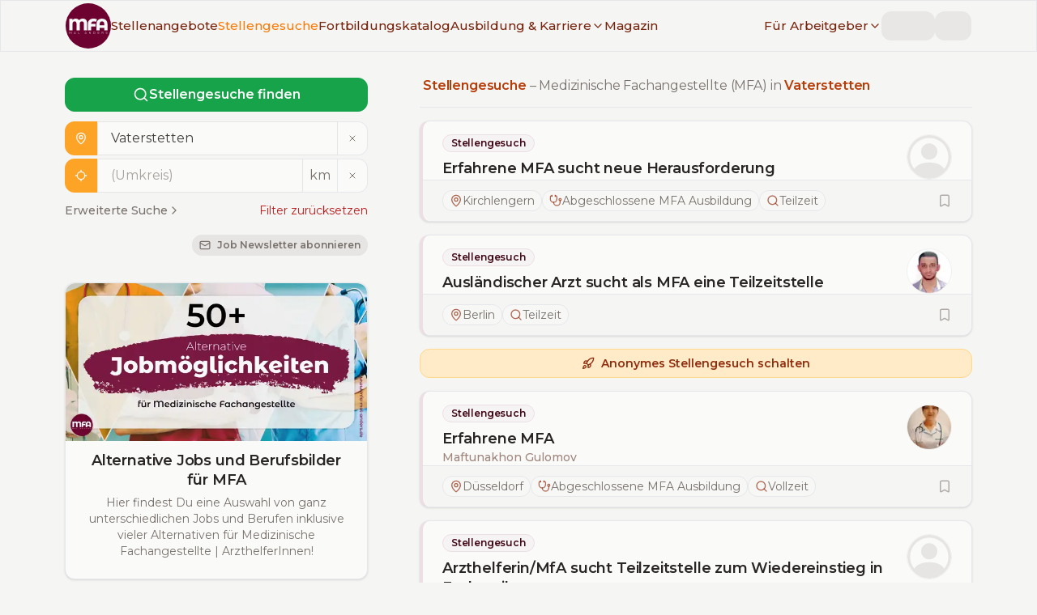

--- FILE ---
content_type: text/html; charset=utf-8
request_url: https://www.mfa-mal-anders.de/stellengesuche/vaterstetten?p=1
body_size: 24476
content:
<!DOCTYPE html><html lang="de" class="montserrat_8cfc998c-module__YGIzgG__variable"><head><meta charSet="utf-8"/><meta name="viewport" content="width=device-width, initial-scale=1, user-scalable=yes"/><link rel="stylesheet" href="/_next/static/chunks/140e0a0c77c56e92.css?dpl=dpl_EJg7KChbf3QVK635S6CrR8xxsRVs" data-precedence="next"/><link rel="stylesheet" href="/_next/static/chunks/b2bb8216e6b901fe.css?dpl=dpl_EJg7KChbf3QVK635S6CrR8xxsRVs" data-precedence="next"/><link rel="preload" as="script" fetchPriority="low" href="/_next/static/chunks/a8cf735724fc6366.js?dpl=dpl_EJg7KChbf3QVK635S6CrR8xxsRVs"/><script src="/_next/static/chunks/b24a24c773669413.js?dpl=dpl_EJg7KChbf3QVK635S6CrR8xxsRVs" async=""></script><script src="/_next/static/chunks/9e3c58aeeb58beff.js?dpl=dpl_EJg7KChbf3QVK635S6CrR8xxsRVs" async=""></script><script src="/_next/static/chunks/5f9b892530392743.js?dpl=dpl_EJg7KChbf3QVK635S6CrR8xxsRVs" async=""></script><script src="/_next/static/chunks/4048ea277d6608d7.js?dpl=dpl_EJg7KChbf3QVK635S6CrR8xxsRVs" async=""></script><script src="/_next/static/chunks/turbopack-04c576030382d145.js?dpl=dpl_EJg7KChbf3QVK635S6CrR8xxsRVs" async=""></script><script src="/_next/static/chunks/4ec8e4d4078ec6bf.js?dpl=dpl_EJg7KChbf3QVK635S6CrR8xxsRVs" async=""></script><script src="/_next/static/chunks/470d8edb3342d9ab.js?dpl=dpl_EJg7KChbf3QVK635S6CrR8xxsRVs" async=""></script><script src="/_next/static/chunks/12b44b7d9be3dc3c.js?dpl=dpl_EJg7KChbf3QVK635S6CrR8xxsRVs" async=""></script><script src="/_next/static/chunks/ddee0cf3c2e0c93f.js?dpl=dpl_EJg7KChbf3QVK635S6CrR8xxsRVs" async=""></script><script src="/_next/static/chunks/3c094617dc5ef96b.js?dpl=dpl_EJg7KChbf3QVK635S6CrR8xxsRVs" async=""></script><script src="/_next/static/chunks/ea191d64d08520d5.js?dpl=dpl_EJg7KChbf3QVK635S6CrR8xxsRVs" async=""></script><script src="/_next/static/chunks/074ff5de313725fe.js?dpl=dpl_EJg7KChbf3QVK635S6CrR8xxsRVs" async=""></script><script src="/_next/static/chunks/7a909659391ed5ab.js?dpl=dpl_EJg7KChbf3QVK635S6CrR8xxsRVs" async=""></script><script src="/_next/static/chunks/701a6fb34d89afe5.js?dpl=dpl_EJg7KChbf3QVK635S6CrR8xxsRVs" async=""></script><script src="/_next/static/chunks/f756eae47872bca8.js?dpl=dpl_EJg7KChbf3QVK635S6CrR8xxsRVs" async=""></script><script src="/_next/static/chunks/48af2133ac8557d9.js?dpl=dpl_EJg7KChbf3QVK635S6CrR8xxsRVs" async=""></script><script src="/_next/static/chunks/8fe278f2a6d67ea3.js?dpl=dpl_EJg7KChbf3QVK635S6CrR8xxsRVs" async=""></script><script src="/_next/static/chunks/2e82c954b1885930.js?dpl=dpl_EJg7KChbf3QVK635S6CrR8xxsRVs" async=""></script><script src="/_next/static/chunks/5addb6472ed97908.js?dpl=dpl_EJg7KChbf3QVK635S6CrR8xxsRVs" async=""></script><link rel="preload" href="/js/script.file-downloads.local.outbound-links.revenue.tagged-events.js" as="script"/><meta name="next-size-adjust" content=""/><script src="/_next/static/chunks/a6dad97d9634a72d.js?dpl=dpl_EJg7KChbf3QVK635S6CrR8xxsRVs" noModule=""></script></head><body class="theme-light"><div hidden=""><!--$?--><template id="B:0"></template><!--/$--></div><!--$?--><template id="B:1"></template><!--/$--><main><!--&--><!--&--><!--&--><!--$?--><template id="B:2"></template><div class="container my-xl grid max-w-screen-xl grid-cols-1 items-start gap-x-16 gap-y-4 lg:my-2xl lg:grid-cols-[1fr,2fr]"><div><div class="cursor-wait motion-safe:animate-pulse"><div style="height:37.5px" class="mt-xs w-full rounded bg-stone-200"></div><div class="mt-md h-10 w-full rounded border border-stone-200 bg-stone-50"><div class="h-full w-10 rounded-l bg-stone-200"></div></div><div class="mt-xs h-10 w-full rounded border border-stone-200 bg-stone-50"><div class="h-full w-10 rounded-l bg-stone-200"></div></div><div class="mt-md h-24 w-full rounded border border-stone-200 bg-stone-50"><div style="height:30.5px" class="w-full rounded-t bg-stone-200"></div></div></div></div><div><div class="mb-md h-6 w-4/5 cursor-wait rounded bg-stone-200 motion-safe:animate-pulse"></div><hr class="my-4"/><aside><div class=""><div class="cursor-wait rounded border border-l-4 shadow motion-safe:animate-pulse mb-md"><div class="p-lg pb-md pr-xl lg:mb-0 lg:px-xl"><div class="mb-sm h-4 w-48 rounded bg-stone-200"></div><div class="my-sm h-6 w-2/3 rounded bg-stone-200"></div></div><div class="flex flex-wrap gap-1 rounded-b border-t bg-stone-100 px-lg py-md lg:gap-2 lg:px-xl"><div class="animate-pulse bg-stone-200 h-5 w-32 rounded-full"></div><div class="animate-pulse bg-stone-200 h-5 w-28 rounded-full"></div><div class="animate-pulse bg-stone-200 h-5 w-32 rounded-full"></div><div class="animate-pulse bg-stone-200 h-5 w-24 rounded-full"></div></div></div><div class="cursor-wait rounded border border-l-4 shadow motion-safe:animate-pulse mb-md"><div class="p-lg pb-md pr-xl lg:mb-0 lg:px-xl"><div class="mb-sm h-4 w-48 rounded bg-stone-200"></div><div class="my-sm h-6 w-2/3 rounded bg-stone-200"></div></div><div class="flex flex-wrap gap-1 rounded-b border-t bg-stone-100 px-lg py-md lg:gap-2 lg:px-xl"><div class="animate-pulse bg-stone-200 h-5 w-32 rounded-full"></div><div class="animate-pulse bg-stone-200 h-5 w-28 rounded-full"></div><div class="animate-pulse bg-stone-200 h-5 w-32 rounded-full"></div><div class="animate-pulse bg-stone-200 h-5 w-24 rounded-full"></div></div></div><a class="inline-flex items-center justify-center rounded font-semibold ring-offset-stone-50 transition-colors duration-300 ease-linear focus-visible:outline-none focus-visible:ring-2 focus-visible:ring-stone-950 focus-visible:ring-offset-2 disabled:pointer-events-none disabled:opacity-50 border border-secondary-200 bg-secondary-100 text-secondary-800 hover:border-secondary-200 hover:bg-secondary-200 hover:text-secondary-900 min-h-9 px-3 py-1 text-sm mb-lg w-full text-center" href="/stellengesuche/info"><svg xmlns="http://www.w3.org/2000/svg" width="16" height="16" viewBox="0 0 24 24" fill="none" stroke="currentColor" stroke-width="2" stroke-linecap="round" stroke-linejoin="round" class="lucide lucide-rocket mr-sm inline" aria-hidden="true"><path d="M4.5 16.5c-1.5 1.26-2 5-2 5s3.74-.5 5-2c.71-.84.7-2.13-.09-2.91a2.18 2.18 0 0 0-2.91-.09z"></path><path d="m12 15-3-3a22 22 0 0 1 2-3.95A12.88 12.88 0 0 1 22 2c0 2.72-.78 7.5-6 11a22.35 22.35 0 0 1-4 2z"></path><path d="M9 12H4s.55-3.03 2-4c1.62-1.08 5 0 5 0"></path><path d="M12 15v5s3.03-.55 4-2c1.08-1.62 0-5 0-5"></path></svg>Anonymes Stellengesuch schalten</a><div class="cursor-wait rounded border border-l-4 shadow motion-safe:animate-pulse mb-md"><div class="p-lg pb-md pr-xl lg:mb-0 lg:px-xl"><div class="mb-sm h-4 w-48 rounded bg-stone-200"></div><div class="my-sm h-6 w-2/3 rounded bg-stone-200"></div></div><div class="flex flex-wrap gap-1 rounded-b border-t bg-stone-100 px-lg py-md lg:gap-2 lg:px-xl"><div class="animate-pulse bg-stone-200 h-5 w-32 rounded-full"></div><div class="animate-pulse bg-stone-200 h-5 w-28 rounded-full"></div><div class="animate-pulse bg-stone-200 h-5 w-32 rounded-full"></div><div class="animate-pulse bg-stone-200 h-5 w-24 rounded-full"></div></div></div><div class="cursor-wait rounded border border-l-4 shadow motion-safe:animate-pulse mb-md"><div class="p-lg pb-md pr-xl lg:mb-0 lg:px-xl"><div class="mb-sm h-4 w-48 rounded bg-stone-200"></div><div class="my-sm h-6 w-2/3 rounded bg-stone-200"></div></div><div class="flex flex-wrap gap-1 rounded-b border-t bg-stone-100 px-lg py-md lg:gap-2 lg:px-xl"><div class="animate-pulse bg-stone-200 h-5 w-32 rounded-full"></div><div class="animate-pulse bg-stone-200 h-5 w-28 rounded-full"></div><div class="animate-pulse bg-stone-200 h-5 w-32 rounded-full"></div><div class="animate-pulse bg-stone-200 h-5 w-24 rounded-full"></div></div></div><div class="cursor-wait rounded border border-l-4 shadow motion-safe:animate-pulse mb-md"><div class="p-lg pb-md pr-xl lg:mb-0 lg:px-xl"><div class="mb-sm h-4 w-48 rounded bg-stone-200"></div><div class="my-sm h-6 w-2/3 rounded bg-stone-200"></div></div><div class="flex flex-wrap gap-1 rounded-b border-t bg-stone-100 px-lg py-md lg:gap-2 lg:px-xl"><div class="animate-pulse bg-stone-200 h-5 w-32 rounded-full"></div><div class="animate-pulse bg-stone-200 h-5 w-28 rounded-full"></div><div class="animate-pulse bg-stone-200 h-5 w-32 rounded-full"></div><div class="animate-pulse bg-stone-200 h-5 w-24 rounded-full"></div></div></div><a class="inline-flex items-center justify-center rounded font-semibold ring-offset-stone-50 transition-colors duration-300 ease-linear focus-visible:outline-none focus-visible:ring-2 focus-visible:ring-stone-950 focus-visible:ring-offset-2 disabled:pointer-events-none disabled:opacity-50 border border-secondary-200 bg-secondary-100 text-secondary-800 hover:border-secondary-200 hover:bg-secondary-200 hover:text-secondary-900 min-h-9 px-3 py-1 text-sm mb-lg w-full text-center" href="/stellengesuche/info"><svg xmlns="http://www.w3.org/2000/svg" width="16" height="16" viewBox="0 0 24 24" fill="none" stroke="currentColor" stroke-width="2" stroke-linecap="round" stroke-linejoin="round" class="lucide lucide-rocket mr-sm inline" aria-hidden="true"><path d="M4.5 16.5c-1.5 1.26-2 5-2 5s3.74-.5 5-2c.71-.84.7-2.13-.09-2.91a2.18 2.18 0 0 0-2.91-.09z"></path><path d="m12 15-3-3a22 22 0 0 1 2-3.95A12.88 12.88 0 0 1 22 2c0 2.72-.78 7.5-6 11a22.35 22.35 0 0 1-4 2z"></path><path d="M9 12H4s.55-3.03 2-4c1.62-1.08 5 0 5 0"></path><path d="M12 15v5s3.03-.55 4-2c1.08-1.62 0-5 0-5"></path></svg>Anonymes Stellengesuch schalten</a></div></aside></div></div><!--/$--><!--/&--><!--/&--><!--/&--></main><footer class="z-0 h-full bg-primary text-stone-50 [&amp;_a:hover]:text-secondary [&amp;_a]:font-medium [&amp;_a]:text-stone-50"><div class="container flex flex-wrap overflow-hidden py-2xl xl:py-3xl"><div class="order-last w-full flex-col overflow-hidden px-lg lg:order-first lg:w-1/3 xl:my-sm"><div class="mb-lg"><a href="/"><img alt="MFA mal anders - Logo" loading="lazy" width="250" height="125" decoding="async" data-nimg="1" style="color:transparent" srcSet="/_next/image?url=%2Fimg%2FMfaMalAnders_Logo_white.svg&amp;w=256&amp;q=75&amp;dpl=dpl_EJg7KChbf3QVK635S6CrR8xxsRVs 1x, /_next/image?url=%2Fimg%2FMfaMalAnders_Logo_white.svg&amp;w=640&amp;q=75&amp;dpl=dpl_EJg7KChbf3QVK635S6CrR8xxsRVs 2x" src="/_next/image?url=%2Fimg%2FMfaMalAnders_Logo_white.svg&amp;w=640&amp;q=75&amp;dpl=dpl_EJg7KChbf3QVK635S6CrR8xxsRVs"/></a></div><div class="h6 mb-3xl font-normal leading-snug">Die Stellen- und Karriereplattform für Medizinische Fachangestellte (MFA) | ArzthelferInnen</div><div><div class="h6 font-normal">Hinweis</div></div><p class="text-[10px]">Hinter den mit (*) gekennzeichneten Links stecken Affiliate-Links. Das heißt, wenn Du ein Produkt über den Link kaufst, erhalten wir eine kleine Provision.</p><div class="mb-3xl text-[10px] font-semibold">Wichtig: Der Preis erhöht sich dadurch nicht für Dich.</div></div><div class="mb-3xl w-full overflow-hidden px-lg lg:mb-0 lg:w-1/3 xl:my-sm"><div class="mb-2xl flex gap-x-6"><a href="http://www.facebook.com/MFAmalanders" target="_blank" rel="noreferrer"><svg role="img" viewBox="0 0 24 24" xmlns="http://www.w3.org/2000/svg" width="30" height="30" fill="currentColor"><title>Facebook</title><path d="M9.101 23.691v-7.98H6.627v-3.667h2.474v-1.58c0-4.085 1.848-5.978 5.858-5.978.401 0 .955.042 1.468.103a8.68 8.68 0 0 1 1.141.195v3.325a8.623 8.623 0 0 0-.653-.036 26.805 26.805 0 0 0-.733-.009c-.707 0-1.259.096-1.675.309a1.686 1.686 0 0 0-.679.622c-.258.42-.374.995-.374 1.752v1.297h3.919l-.386 2.103-.287 1.564h-3.246v8.245C19.396 23.238 24 18.179 24 12.044c0-6.627-5.373-12-12-12s-12 5.373-12 12c0 5.628 3.874 10.35 9.101 11.647Z"></path></svg><span class="sr-only">MFA mal anders - Facebook</span></a><a href="http://twitter.com/MfaMalAnders" target="_blank" rel="noreferrer"><svg role="img" viewBox="0 0 24 24" width="30" height="30" fill="currentColor" xmlns="http://www.w3.org/2000/svg"><title>X</title><path d="M14.234 10.162 22.977 0h-2.072l-7.591 8.824L7.251 0H.258l9.168 13.343L.258 24H2.33l8.016-9.318L16.749 24h6.993zm-2.837 3.299-.929-1.329L3.076 1.56h3.182l5.965 8.532.929 1.329 7.754 11.09h-3.182z"></path></svg><span class="sr-only">MFA mal anders - X</span></a><a href="http://www.instagram.com/mfa.mal.anders/" target="_blank" rel="noreferrer"><svg role="img" width="30" height="30" fill="currentColor" viewBox="0 0 24 24" xmlns="http://www.w3.org/2000/svg"><title>Instagram</title><path d="M7.0301.084c-1.2768.0602-2.1487.264-2.911.5634-.7888.3075-1.4575.72-2.1228 1.3877-.6652.6677-1.075 1.3368-1.3802 2.127-.2954.7638-.4956 1.6365-.552 2.914-.0564 1.2775-.0689 1.6882-.0626 4.947.0062 3.2586.0206 3.6671.0825 4.9473.061 1.2765.264 2.1482.5635 2.9107.308.7889.72 1.4573 1.388 2.1228.6679.6655 1.3365 1.0743 2.1285 1.38.7632.295 1.6361.4961 2.9134.552 1.2773.056 1.6884.069 4.9462.0627 3.2578-.0062 3.668-.0207 4.9478-.0814 1.28-.0607 2.147-.2652 2.9098-.5633.7889-.3086 1.4578-.72 2.1228-1.3881.665-.6682 1.0745-1.3378 1.3795-2.1284.2957-.7632.4966-1.636.552-2.9124.056-1.2809.0692-1.6898.063-4.948-.0063-3.2583-.021-3.6668-.0817-4.9465-.0607-1.2797-.264-2.1487-.5633-2.9117-.3084-.7889-.72-1.4568-1.3876-2.1228C21.2982 1.33 20.628.9208 19.8378.6165 19.074.321 18.2017.1197 16.9244.0645 15.6471.0093 15.236-.005 11.977.0014 8.718.0076 8.31.0215 7.0301.0839m.1402 21.6932c-1.17-.0509-1.8053-.2453-2.2287-.408-.5606-.216-.96-.4771-1.3819-.895-.422-.4178-.6811-.8186-.9-1.378-.1644-.4234-.3624-1.058-.4171-2.228-.0595-1.2645-.072-1.6442-.079-4.848-.007-3.2037.0053-3.583.0607-4.848.05-1.169.2456-1.805.408-2.2282.216-.5613.4762-.96.895-1.3816.4188-.4217.8184-.6814 1.3783-.9003.423-.1651 1.0575-.3614 2.227-.4171 1.2655-.06 1.6447-.072 4.848-.079 3.2033-.007 3.5835.005 4.8495.0608 1.169.0508 1.8053.2445 2.228.408.5608.216.96.4754 1.3816.895.4217.4194.6816.8176.9005 1.3787.1653.4217.3617 1.056.4169 2.2263.0602 1.2655.0739 1.645.0796 4.848.0058 3.203-.0055 3.5834-.061 4.848-.051 1.17-.245 1.8055-.408 2.2294-.216.5604-.4763.96-.8954 1.3814-.419.4215-.8181.6811-1.3783.9-.4224.1649-1.0577.3617-2.2262.4174-1.2656.0595-1.6448.072-4.8493.079-3.2045.007-3.5825-.006-4.848-.0608M16.953 5.5864A1.44 1.44 0 1 0 18.39 4.144a1.44 1.44 0 0 0-1.437 1.4424M5.8385 12.012c.0067 3.4032 2.7706 6.1557 6.173 6.1493 3.4026-.0065 6.157-2.7701 6.1506-6.1733-.0065-3.4032-2.771-6.1565-6.174-6.1498-3.403.0067-6.156 2.771-6.1496 6.1738M8 12.0077a4 4 0 1 1 4.008 3.9921A3.9996 3.9996 0 0 1 8 12.0077"></path></svg><span class="sr-only">MFA mal anders - Instagram</span></a></div><h2 class="h5 mb-lg">Deine wöchentlichen Jobangebote</h2><form class="[&amp;&gt;label]:text-primary-100/90"><label for="newsletter_state" class="sr-only">Bundesland</label><select id="newsletter_state" class="form-select mb-sm" name="state" data-invalid="false" data-valid="false"><option value="">-- Bundesland wählen --</option><option value="Baden-Württemberg">Baden-Württemberg</option><option value="Bayern">Bayern</option><option value="Berlin">Berlin</option><option value="Brandenburg">Brandenburg</option><option value="Bremen">Bremen</option><option value="Hamburg">Hamburg</option><option value="Hessen">Hessen</option><option value="Mecklenburg-Vorpommern">Mecklenburg-Vorpommern</option><option value="Niedersachsen">Niedersachsen</option><option value="Nordrhein-Westfalen">Nordrhein-Westfalen</option><option value="Rheinland-Pfalz">Rheinland-Pfalz</option><option value="Saarland">Saarland</option><option value="Sachsen">Sachsen</option><option value="Sachsen-Anhalt">Sachsen-Anhalt</option><option value="Schleswig-Holstein">Schleswig-Holstein</option><option value="Thüringen">Thüringen</option></select><label for="newsletter_email" class="sr-only">E-Mail Adresse</label><input id="newsletter_email" type="email" class="form-input" placeholder="E-Mail Adresse eingeben..." data-invalid="false" data-valid="false" name="email"/><div style="position:absolute;width:1px;height:1px;overflow:hidden;opacity:0"><label for="website">Website</label><input id="website" type="text" tabindex="-1" autoComplete="off" name="website"/></div><label for="accepted_newsletter" class="mt-lg flex cursor-pointer"><input class="form-checkbox mr-sm mt-px cursor-pointer" id="accepted_newsletter" type="checkbox" data-invalid="false" name="accepted"/><span class="text-sm" data-invalid="false" data-required="true">Ich habe die <a href="/agbs">AGBs</a> und<!-- --> <a href="/datenschutz">Datenschutzbestimmungen</a> gelesen und akzeptiere diese.</span></label><div class="ml-auto mt-md w-fit"><button class="inline-flex items-center justify-center rounded font-semibold ring-offset-stone-50 transition-colors duration-300 ease-linear focus-visible:outline-none focus-visible:ring-2 focus-visible:ring-stone-950 focus-visible:ring-offset-2 disabled:pointer-events-none disabled:opacity-50 border border-secondary bg-secondary text-stone-50 hover:border-secondary-500 hover:bg-secondary-500 hover:text-stone-50 min-h-9 px-3 py-1 text-sm gap-x-2"><svg xmlns="http://www.w3.org/2000/svg" width="16" height="16" viewBox="0 0 24 24" fill="none" stroke="currentColor" stroke-width="2" stroke-linecap="round" stroke-linejoin="round" class="lucide lucide-mail" aria-hidden="true"><path d="m22 7-8.991 5.727a2 2 0 0 1-2.009 0L2 7"></path><rect x="2" y="4" width="20" height="16" rx="2"></rect></svg>Abonnieren</button></div></form> </div><div class="order-first mb-3xl w-full overflow-hidden px-lg font-headings lg:order-last lg:mb-0 lg:w-1/3 xl:my-sm"><nav class="text-lg"><ul class="m-0 list-none"><li class="mb-xs"><a href="/stellenangebote/mfa">Stellenangebote für MFA</a></li><li class="mb-xs"><a href="https://www.zfa-mal-anders.de/stellenangebote/zfa">Stellenangebote für ZFA</a></li><li class="mb-xs"><a href="/stellengesuche">Stellengesuche | MFA</a></li><li class="mb-xs"><a href="/fortbildungskatalog">Fortbildungskatalog</a></li><li class="mb-xs"><a href="/karriere/bewerbung">Bewerbung</a></li><li class="mb-xs"><a href="/karriere/mfa/gehalt">MFA Gehalt | Gehaltsrechner</a></li><li class="mb-2xl"><a href="/unternehmensverzeichnis">Unternehmensverzeichnis</a></li><li class="mb-xs"><a href="/fuer-arbeitgeber">Für Arbeitgeber</a></li><li class="mb-xs"><a href="/fuer-arbeitgeber/personalwissen/mfa-muster-stellenanzeige-tipps">Muster Stellenanzeige + Tipps</a></li><li class="mb-xs"><a href="/fuer-arbeitgeber#personalwissen">Personalwissen</a></li><li class="mb-2xl"><a href="/fuer-arbeitgeber">Stellenanzeige schalten</a></li><li class="mb-xs"><a href="/ueber">Über <em>MFA mal anders</em></a></li><li class="mb-xs"><a href="https://www.zfa-mal-anders.de">Partnerplattform – <em>ZFA mal anders</em></a></li><li class="mb-xs"><a href="/kontakt">Kontakt</a></li><li class="mb-xs"><a href="/datenschutz">Datenschutzerklärung</a></li><li class="mb-xs"><a href="/impressum">Impressum</a></li><li class="mb-xs"><a href="/agbs">AGBs</a></li></ul></nav></div></div><hr class="border-t-solid my-0 border-t border-primary-200"/><div class="container"><p class="mb-0 py-5 text-right font-headings">© MFA mal anders <!-- -->2026</p></div></footer><section aria-label="Notifications alt+T" tabindex="-1" aria-live="polite" aria-relevant="additions text" aria-atomic="false"></section><script>requestAnimationFrame(function(){$RT=performance.now()});</script><script src="/_next/static/chunks/a8cf735724fc6366.js?dpl=dpl_EJg7KChbf3QVK635S6CrR8xxsRVs" id="_R_" async=""></script><div hidden id="S:2"><template id="P:3"></template><!--$?--><template id="B:4"></template><!--/$--></div><script>(self.__next_f=self.__next_f||[]).push([0])</script><script src="/_next/static/chunks/a6dad97d9634a72d.js?dpl=dpl_EJg7KChbf3QVK635S6CrR8xxsRVs" noModule=""></script><link rel="preload" as="image" imageSrcSet="/_next/image?url=%2Fimg%2FMfaMalAnders_logo_circle_bgdark_white.svg&amp;w=64&amp;q=75&amp;dpl=dpl_EJg7KChbf3QVK635S6CrR8xxsRVs 1x, /_next/image?url=%2Fimg%2FMfaMalAnders_logo_circle_bgdark_white.svg&amp;w=128&amp;q=75&amp;dpl=dpl_EJg7KChbf3QVK635S6CrR8xxsRVs 2x"/><div hidden id="S:1"><header class="fixed top-0 z-[100] h-14 w-full border bg-stone-100 transition-transform duration-500 xl:h-16 xl:bg-stone-100/95 xl:backdrop-blur-sm [&amp;_.sub-menu]:relative [&amp;_.sub-menu]:flex [&amp;_.sub-menu]:flex-col [&amp;_.sub-menu]:items-start [&amp;_.sub-menu]:overflow-y-hidden [&amp;_.sub-menu]:rounded [&amp;_.sub-menu]:transition-all [&amp;_.sub-menu]:duration-500 [&amp;_.sub-menu&gt;div]:my-3 [&amp;_.sub-menu&gt;div]:space-y-1 [&amp;_.sub-menu]:xl:invisible [&amp;_.sub-menu]:xl:absolute [&amp;_.sub-menu]:xl:top-8 [&amp;_.sub-menu]:xl:grid [&amp;_.sub-menu]:xl:w-max [&amp;_.sub-menu]:xl:grid-rows-[0fr] [&amp;_.sub-menu]:xl:overflow-hidden [&amp;_.sub-menu]:xl:border [&amp;_.sub-menu]:xl:bg-stone-100 [&amp;_.sub-menu]:xl:opacity-0 [&amp;_.sub-menu]:xl:transition-all [&amp;_.sub-menu]:xl:duration-300 [&amp;_.sub-menu&gt;div]:xl:space-y-2 [&amp;_.sub-menu&gt;div]:xl:overflow-hidden [&amp;_.sub-menu&gt;div]:xl:shadow-none"><div class="mx-auto flex h-full items-center justify-between gap-x-8 px-md xl:container"><a href="/"><img alt="MFA mal anders - Logo" width="50" height="50" decoding="async" data-nimg="1" class="h-12 w-auto xl:h-14" style="color:transparent" srcSet="/_next/image?url=%2Fimg%2FMfaMalAnders_logo_circle_bgdark_white.svg&amp;w=64&amp;q=75&amp;dpl=dpl_EJg7KChbf3QVK635S6CrR8xxsRVs 1x, /_next/image?url=%2Fimg%2FMfaMalAnders_logo_circle_bgdark_white.svg&amp;w=128&amp;q=75&amp;dpl=dpl_EJg7KChbf3QVK635S6CrR8xxsRVs 2x" src="/_next/image?url=%2Fimg%2FMfaMalAnders_logo_circle_bgdark_white.svg&amp;w=128&amp;q=75&amp;dpl=dpl_EJg7KChbf3QVK635S6CrR8xxsRVs"/></a><span class="font-medium text-stone-300 xl:hidden">mfa-mal-anders.de</span><div class="flex flex-grow transition-transform duration-500 max-xl:fixed max-xl:bottom-0 max-xl:left-0 max-xl:right-0 max-xl:top-14 max-xl:block max-xl:overflow-y-scroll max-xl:overscroll-contain max-xl:bg-stone-100/95 max-xl:py-4 max-xl:backdrop-blur-sm max-xl:-translate-x-full"><nav class="flex grow items-center justify-start gap-x-4 max-xl:my-2 max-xl:flex-col max-xl:items-start max-xl:justify-center max-xl:space-y-2 max-xl:px-4 xl:text-[0.95rem]"><a class="font-medium text-secondary-900 transition-colors duration-500 hover:text-secondary-500 data-[active=&#x27;true&#x27;]:text-secondary-500" data-active="false" href="/stellenangebote">Stellenangebote</a><a class="font-medium text-secondary-900 transition-colors duration-500 hover:text-secondary-500 data-[active=&#x27;true&#x27;]:text-secondary-500" data-active="true" href="/stellengesuche">Stellengesuche</a><a class="font-medium text-secondary-900 transition-colors duration-500 hover:text-secondary-500 data-[active=&#x27;true&#x27;]:text-secondary-500 max-xl:sr-only" data-active="false" href="/fortbildungskatalog">Fortbildungskatalog</a><div class="group relative"><a class="font-medium text-secondary-900 transition-colors duration-500 hover:text-secondary-500 data-[active=&#x27;true&#x27;]:text-secondary-500 max-xl:sr-only" data-active="false" href="/karriere"><span class="flex items-center gap-x-1">Ausbildung &amp; Karriere<svg xmlns="http://www.w3.org/2000/svg" width="16" height="16" viewBox="0 0 24 24" fill="none" stroke="currentColor" stroke-width="2" stroke-linecap="round" stroke-linejoin="round" class="lucide lucide-chevron-down hidden xl:inline" aria-hidden="true"><path d="m6 9 6 6 6-6"></path></svg></span></a><div class="sub-menu xl:group-hover:visible xl:group-hover:grid-rows-[1fr] xl:group-hover:opacity-100 xl:group-hover:shadow"><div class="[&amp;&gt;div:nth-child(even)]:border-secondary-700 [&amp;&gt;div:nth-child(odd)]:border-secondary-200 [&amp;&gt;div]:border-l-4"><div class="px-4"><a class="transition-colors duration-500 data-[active=&#x27;true&#x27;]:text-secondary-500 my-2 -ml-1 inline-block rounded border border-primary-200 bg-primary-100/50 px-3 font-medium text-primary hover:text-primary xl:border-secondary-700 xl:bg-secondary-100 xl:text-secondary-800 xl:hover:text-secondary-800" href="/karriere/fort-und-weiterbildung">Fort- &amp; Weiterbildung</a><div class="flex flex-col gap-y-2"><a class="font-medium text-secondary-900 transition-colors duration-500 hover:text-secondary-500 data-[active=&#x27;true&#x27;]:text-secondary-500" data-active="false" href="/karriere/fort-und-weiterbildung/ueberblick">Weiterbildungen von A-Z<div class="text-xs font-normal text-stone-400">Fort- und Weiterbildungen für MFA auf einen Blick</div></a><a class="font-medium text-secondary-900 transition-colors duration-500 hover:text-secondary-500 data-[active=&#x27;true&#x27;]:text-secondary-500" data-active="false" href="/karriere/fort-und-weiterbildung">Leitfaden Fort- &amp; Weiterbildung<div class="text-xs font-normal text-stone-400">Die richtige Weiterbildung finden und finanzieren</div></a><a class="font-medium text-secondary-900 transition-colors duration-500 hover:text-secondary-500 data-[active=&#x27;true&#x27;]:text-secondary-500" data-active="false" href="/fortbildungskatalog">Fortbildungskatalog<div class="text-xs font-normal text-stone-400">Finde passende Anbieter für deine Weiterbildung</div></a></div></div><div class="px-4"><a class="transition-colors duration-500 data-[active=&#x27;true&#x27;]:text-secondary-500 my-2 -ml-1 inline-block rounded border border-primary-200 bg-primary-100/50 px-3 font-medium text-primary hover:text-primary xl:border-secondary-700 xl:bg-secondary-100 xl:text-secondary-800 xl:hover:text-secondary-800" href="/karriere">Gehalt &amp; Karriere</a><div class="flex flex-col gap-y-2"><a class="font-medium text-secondary-900 transition-colors duration-500 hover:text-secondary-500 data-[active=&#x27;true&#x27;]:text-secondary-500" data-active="false" href="/karriere/mfa/gehalt">MFA | Gehalt<div class="text-xs font-normal text-stone-400">Inkl. Gehaltsrechner &amp; Tarifvertag</div></a><a class="font-medium text-secondary-900 transition-colors duration-500 hover:text-secondary-500 data-[active=&#x27;true&#x27;]:text-secondary-500" data-active="false" href="/magazin/artikel/gehaltserhoehung-fuer-mfa-tipps-wie-du-erfolgreich-mehr-gehalt-verhandelst">Gehaltsverhandlung<div class="text-xs font-normal text-stone-400">Tipp wie du erfolgreich mehr Gehalt verhandelst</div></a><a class="font-medium text-secondary-900 transition-colors duration-500 hover:text-secondary-500 data-[active=&#x27;true&#x27;]:text-secondary-500" data-active="false" href="/karriere/jobs-und-berufsbilder">50+ Jobs &amp; Berufsbilder<div class="text-xs font-normal text-stone-400">Entdecke alternative Karrierewege für MFA</div></a><a class="font-medium text-secondary-900 transition-colors duration-500 hover:text-secondary-500 data-[active=&#x27;true&#x27;]:text-secondary-500" data-active="false" href="/karriere/bewerbung">Bewerbung – Tipps &amp; Beispiele<div class="text-xs font-normal text-stone-400">Tipps und Beispiele für eine erfolgreiche Bewerbung</div></a></div></div><div class="px-4"><a class="transition-colors duration-500 data-[active=&#x27;true&#x27;]:text-secondary-500 my-2 -ml-1 inline-block rounded border border-primary-200 bg-primary-100/50 px-3 font-medium text-primary hover:text-primary xl:border-secondary-700 xl:bg-secondary-100 xl:text-secondary-800 xl:hover:text-secondary-800" href="/karriere/mfa/ausbildung-berufsbild">Ausbildung</a><div class="flex flex-col gap-y-2"><a class="font-medium text-secondary-900 transition-colors duration-500 hover:text-secondary-500 data-[active=&#x27;true&#x27;]:text-secondary-500" data-active="false" href="/karriere/mfa/ausbildung-berufsbild">Ausbildung &amp; Berufsbild<div class="text-xs font-normal text-stone-400">Anforderungsprofil, Gehalt, Aufgaben, Lerninhalte und mehr</div></a><a class="font-medium text-secondary-900 transition-colors duration-500 hover:text-secondary-500 data-[active=&#x27;true&#x27;]:text-secondary-500" data-active="false" href="/karriere/mfa/ausbildung-berufsbild/tag-im-leben-einer-mfa">Ein Tag im Leben einer MFA<div class="text-xs font-normal text-stone-400">Einblick in den Arbeitsalltag einer MFA</div></a><a class="font-medium text-secondary-900 transition-colors duration-500 hover:text-secondary-500 data-[active=&#x27;true&#x27;]:text-secondary-500" data-active="false" href="/karriere/mfa/ausbildung-berufsbild/mfa-abschlusspruefung-tipps-zur-vorbereitung">MFA Abschlussprüfung – Vorbereitung &amp; Tipps</a><a class="font-medium text-secondary-900 transition-colors duration-500 hover:text-secondary-500 data-[active=&#x27;true&#x27;]:text-secondary-500" data-active="false" href="/karriere/mfa/ausbildung-berufsbild/praktische-mfa-pruefung-dein-guide">Praktische MFA Prüfung – Dein Guide</a></div></div></div></div></div><a class="font-medium text-secondary-900 transition-colors duration-500 hover:text-secondary-500 data-[active=&#x27;true&#x27;]:text-secondary-500" data-active="false" href="/magazin">Magazin</a></nav><nav class="flex items-center gap-x-4 max-xl:my-2 max-xl:flex-col max-xl:items-start max-xl:justify-center max-xl:space-y-2 max-xl:px-4 xl:min-w-[182px] xl:justify-end xl:text-[0.95rem]"><div class="group relative max-xl:mb-4"><a class="font-medium text-secondary-900 transition-colors duration-500 hover:text-secondary-500 data-[active=&#x27;true&#x27;]:text-secondary-500 flex items-center gap-x-1" data-active="false" href="/fuer-arbeitgeber">Für Arbeitgeber<svg xmlns="http://www.w3.org/2000/svg" width="16" height="16" viewBox="0 0 24 24" fill="none" stroke="currentColor" stroke-width="2" stroke-linecap="round" stroke-linejoin="round" class="lucide lucide-chevron-down max-xl:hidden" aria-hidden="true"><path d="m6 9 6 6 6-6"></path></svg></a><div class="sub-menu max-sm:sr-only xl:group-hover:visible xl:group-hover:grid-rows-[1fr] xl:group-hover:opacity-100 xl:group-hover:shadow" id="employer"><div class="[&amp;&gt;div:nth-child(even)]:border-secondary-200 [&amp;&gt;div:nth-child(odd)]:border-secondary-700 [&amp;&gt;div]:border-l-4"><div class="flex flex-col items-start gap-y-2 px-4 pb-1"><a class="transition-colors duration-500 data-[active=&#x27;true&#x27;]:text-secondary-500 my-2 -ml-1 inline-block rounded border border-primary-200 bg-primary-100/50 px-3 font-medium text-primary hover:text-primary xl:border-secondary-700 xl:bg-secondary-100 xl:text-secondary-800 xl:hover:text-secondary-800" href="/fuer-arbeitgeber">Stellenanzeige veröffentlichen</a><a class="font-medium text-secondary-900 transition-colors duration-500 hover:text-secondary-500 data-[active=&#x27;true&#x27;]:text-secondary-500" data-active="false" href="/fuer-arbeitgeber">Stellenanzeige schalten</a><a class="font-medium text-secondary-900 transition-colors duration-500 hover:text-secondary-500 data-[active=&#x27;true&#x27;]:text-secondary-500" data-active="true" href="/stellengesuche">MFAs direkt kontaktieren</a><a class="font-medium text-secondary-900 transition-colors duration-500 hover:text-secondary-500 data-[active=&#x27;true&#x27;]:text-secondary-500" data-active="false" href="/fuer-arbeitgeber#preise">Stellenpakete &amp; Preise</a><a class="font-medium text-secondary-900 transition-colors duration-500 hover:text-secondary-500 data-[active=&#x27;true&#x27;]:text-secondary-500 flex items-center gap-x-2" data-active="false" href="/fuer-arbeitgeber#preise">Azubi-Stelle kostenfrei<svg xmlns="http://www.w3.org/2000/svg" width="16" height="16" viewBox="0 0 24 24" fill="none" stroke="currentColor" stroke-width="2" stroke-linecap="round" stroke-linejoin="round" class="lucide lucide-percent rounded-sm border border-primary bg-primary-100 p-0.5" aria-hidden="true"><line x1="19" x2="5" y1="5" y2="19"></line><circle cx="6.5" cy="6.5" r="2.5"></circle><circle cx="17.5" cy="17.5" r="2.5"></circle></svg></a></div><div class="flex flex-col items-start gap-y-1 px-4 pb-1"><a class="transition-colors duration-500 data-[active=&#x27;true&#x27;]:text-secondary-500 my-2 -ml-1 inline-block rounded border border-primary-200 bg-primary-100/50 px-3 font-medium text-primary hover:text-primary xl:border-secondary-700 xl:bg-secondary-100 xl:text-secondary-800 xl:hover:text-secondary-800" href="/fuer-arbeitgeber#personalwissen">Personalsuche – Wissen</a><div class="ml-1 flex flex-col items-start gap-y-2"><a class="font-medium text-secondary-900 transition-colors duration-500 hover:text-secondary-500 data-[active=&#x27;true&#x27;]:text-secondary-500" data-active="false" href="/fuer-arbeitgeber/personalwissen/mfa-muster-stellenanzeige-tipps">Muster Stellenanzeige &amp; Tipps</a><a class="font-medium text-secondary-900 transition-colors duration-500 hover:text-secondary-500 data-[active=&#x27;true&#x27;]:text-secondary-500" data-active="false" href="/fuer-arbeitgeber/personalwissen/mitarbeitervorteile-in-der-arztpraxis">Mitarbeitervorteile in der Arztpraxis</a><a class="font-medium text-secondary-900 transition-colors duration-500 hover:text-secondary-500 data-[active=&#x27;true&#x27;]:text-secondary-500" data-active="false" href="/fuer-arbeitgeber/personalwissen/employer-branding-fuer-arztpraxen">Employer Branding für Arztpraxen</a><a class="font-medium text-secondary-900 transition-colors duration-500 hover:text-secondary-500 data-[active=&#x27;true&#x27;]:text-secondary-500" data-active="false" href="/fuer-arbeitgeber/personalwissen/quereinsteiger-in-der-arztpraxis">Quereinsteiger – Tipps für Arbeitgeber</a><a class="font-medium text-secondary-900 transition-colors duration-500 hover:text-secondary-500 data-[active=&#x27;true&#x27;]:text-secondary-500" data-active="false" href="/fuer-arbeitgeber/personalwissen/effizienter-bewerbungsprozess-in-der-arztpraxis-tipps-fuer-arbeitgeber">Bewerbungsprozess in der Arztpraxis</a><a class="font-medium text-secondary-900 transition-colors duration-500 hover:text-secondary-500 data-[active=&#x27;true&#x27;]:text-secondary-500" data-active="false" href="/fuer-arbeitgeber/personalwissen/einarbeitung-in-der-arztpraxis">Einarbeitung in der Arztpraxis</a><a class="font-medium text-secondary-900 transition-colors duration-500 hover:text-secondary-500 data-[active=&#x27;true&#x27;]:text-secondary-500" data-active="false" href="/fuer-arbeitgeber/personalwissen/offboarding-in-der-arztpraxis">Offboarding in der Arztpraxis</a></div></div></div></div></div><div class="flex items-center justify-center gap-x-1"><div class="animate-pulse bg-stone-200 h-9 w-[66px] rounded"></div><div class="animate-pulse bg-stone-200 h-9 w-[45px] rounded"></div></div></nav></div><button class="rounded font-semibold ring-offset-stone-50 focus-visible:outline-none focus-visible:ring-2 focus-visible:ring-stone-950 focus-visible:ring-offset-2 disabled:pointer-events-none disabled:opacity-50 hover:bg-stone-100 hover:text-stone-900 group relative flex size-12 items-center justify-center transition-all duration-300 ease-in-out sm:size-16 xl:hidden" aria-label="Toggle mobile menu" aria-expanded="false"><div class="flex size-6 flex-col items-center justify-center space-y-1.5"><span class="h-0.5 w-6 origin-center transform rounded-full bg-primary transition-all duration-300 ease-in-out"></span><span class="h-0.5 w-6 rounded-full bg-primary transition-all duration-300 ease-in-out"></span><span class="h-0.5 w-6 origin-center transform rounded-full bg-primary transition-all duration-300 ease-in-out"></span></div></button></div></header></div><script>$RB=[];$RV=function(a){$RT=performance.now();for(var b=0;b<a.length;b+=2){var c=a[b],e=a[b+1];null!==e.parentNode&&e.parentNode.removeChild(e);var f=c.parentNode;if(f){var g=c.previousSibling,h=0;do{if(c&&8===c.nodeType){var d=c.data;if("/$"===d||"/&"===d)if(0===h)break;else h--;else"$"!==d&&"$?"!==d&&"$~"!==d&&"$!"!==d&&"&"!==d||h++}d=c.nextSibling;f.removeChild(c);c=d}while(c);for(;e.firstChild;)f.insertBefore(e.firstChild,c);g.data="$";g._reactRetry&&requestAnimationFrame(g._reactRetry)}}a.length=0};
$RC=function(a,b){if(b=document.getElementById(b))(a=document.getElementById(a))?(a.previousSibling.data="$~",$RB.push(a,b),2===$RB.length&&("number"!==typeof $RT?requestAnimationFrame($RV.bind(null,$RB)):(a=performance.now(),setTimeout($RV.bind(null,$RB),2300>a&&2E3<a?2300-a:$RT+300-a)))):b.parentNode.removeChild(b)};$RC("B:1","S:1")</script><script>self.__next_f.push([1,"1:\"$Sreact.fragment\"\n2:I[280826,[\"/_next/static/chunks/4ec8e4d4078ec6bf.js?dpl=dpl_EJg7KChbf3QVK635S6CrR8xxsRVs\",\"/_next/static/chunks/470d8edb3342d9ab.js?dpl=dpl_EJg7KChbf3QVK635S6CrR8xxsRVs\",\"/_next/static/chunks/12b44b7d9be3dc3c.js?dpl=dpl_EJg7KChbf3QVK635S6CrR8xxsRVs\",\"/_next/static/chunks/ddee0cf3c2e0c93f.js?dpl=dpl_EJg7KChbf3QVK635S6CrR8xxsRVs\",\"/_next/static/chunks/3c094617dc5ef96b.js?dpl=dpl_EJg7KChbf3QVK635S6CrR8xxsRVs\",\"/_next/static/chunks/ea191d64d08520d5.js?dpl=dpl_EJg7KChbf3QVK635S6CrR8xxsRVs\",\"/_next/static/chunks/074ff5de313725fe.js?dpl=dpl_EJg7KChbf3QVK635S6CrR8xxsRVs\",\"/_next/static/chunks/7a909659391ed5ab.js?dpl=dpl_EJg7KChbf3QVK635S6CrR8xxsRVs\"],\"\"]\n3:I[494977,[\"/_next/static/chunks/4ec8e4d4078ec6bf.js?dpl=dpl_EJg7KChbf3QVK635S6CrR8xxsRVs\",\"/_next/static/chunks/470d8edb3342d9ab.js?dpl=dpl_EJg7KChbf3QVK635S6CrR8xxsRVs\",\"/_next/static/chunks/12b44b7d9be3dc3c.js?dpl=dpl_EJg7KChbf3QVK635S6CrR8xxsRVs\",\"/_next/static/chunks/ddee0cf3c2e0c93f.js?dpl=dpl_EJg7KChbf3QVK635S6CrR8xxsRVs\",\"/_next/static/chunks/3c094617dc5ef96b.js?dpl=dpl_EJg7KChbf3QVK635S6CrR8xxsRVs\",\"/_next/static/chunks/ea191d64d08520d5.js?dpl=dpl_EJg7KChbf3QVK635S6CrR8xxsRVs\",\"/_next/static/chunks/074ff5de313725fe.js?dpl=dpl_EJg7KChbf3QVK635S6CrR8xxsRVs\",\"/_next/static/chunks/7a909659391ed5ab.js?dpl=dpl_EJg7KChbf3QVK635S6CrR8xxsRVs\"],\"SWRProvider\"]\n4:I[478448,[\"/_next/static/chunks/4ec8e4d4078ec6bf.js?dpl=dpl_EJg7KChbf3QVK635S6CrR8xxsRVs\",\"/_next/static/chunks/470d8edb3342d9ab.js?dpl=dpl_EJg7KChbf3QVK635S6CrR8xxsRVs\",\"/_next/static/chunks/12b44b7d9be3dc3c.js?dpl=dpl_EJg7KChbf3QVK635S6CrR8xxsRVs\",\"/_next/static/chunks/ddee0cf3c2e0c93f.js?dpl=dpl_EJg7KChbf3QVK635S6CrR8xxsRVs\",\"/_next/static/chunks/3c094617dc5ef96b.js?dpl=dpl_EJg7KChbf3QVK635S6CrR8xxsRVs\",\"/_next/static/chunks/ea191d64d08520d5.js?dpl=dpl_EJg7KChbf3QVK635S6CrR8xxsRVs\",\"/_next/static/chunks/074ff5de313725fe.js?dpl=dpl_EJg7KChbf3QVK635S6CrR8xxsRVs\",\"/_next/static/chunks/7a909659391ed5ab.js?dpl=dpl_EJg7KChbf3QVK635S6CrR8xxsRVs\"],\"SessionProvider\"]\n5:\"$Sreact.suspense\"\n6:I[703364,[\"/_next/static/chunks/4ec8e4d4078ec6bf.js?dpl=dpl_EJg7KChbf3QVK635S6CrR8xxsRVs\",\"/_next/static/chunks/470d8edb3342d9ab.js?dpl=dpl_EJg7KChbf3QVK635S6CrR8xxsRVs\",\"/_next/static/chunks/12b44b7d9be3dc3c.js?dpl=dpl_EJg7KChbf3QVK635S6CrR8xxsRVs\",\"/_next/static/chunks/ddee0cf3c2e0c93f.js?dpl=dpl_EJg7KChbf3QVK635S6CrR8xxsRVs\",\"/_next/static/chunks/3c094617dc5ef96b.js?dpl=dpl_EJg7KChbf3QVK635S6CrR8xxsRVs\",\"/_next/static/chunks/ea191d64d08520d5.js?dpl=dpl_EJg7KChbf3QVK635S6CrR8xxsRVs\",\"/_next/static/chunks/074ff5de313725fe.js?dpl=dpl_EJg7KChbf3QVK635S6CrR8xxsRVs\",\"/_next/static/chunks/7a909659391ed5ab.js?dpl=dpl_EJg7KChbf3QVK635S6CrR8xxsRVs\"],\"default\"]\n7:I[849994,[\"/_next/static/chunks/701a6fb34d89afe5.js?dpl=dpl_EJg7KChbf3QVK635S6CrR8xxsRVs\",\"/_next/static/chunks/f756eae47872bca8.js?dpl=dpl_EJg7KChbf3QVK635S6CrR8xxsRVs\"],\"default\"]\n8:I[408821,[\"/_next/static/chunks/4ec8e4d4078ec6bf.js?dpl=dpl_EJg7KChbf3QVK635S6CrR8xxsRVs\",\"/_next/static/chunks/470d8edb3342d9ab.js?dpl=dpl_EJg7KChbf3QVK635S6CrR8xxsRVs\",\"/_next/static/chunks/12b44b7d9be3dc3c.js?dpl=dpl_EJg7KChbf3QVK635S6CrR8xxsRVs\",\"/_next/static/chunks/ddee0cf3c2e0c93f.js?dpl=dpl_EJg7KChbf3QVK635S6CrR8xxsRVs\",\"/_next/static/chunks/3c094617dc5ef96b.js?dpl=dpl_EJg7KChbf3QVK635S6CrR8xxsRVs\",\"/_next/static/chunks/ea191d64d08520d5.js?dpl=dpl_EJg7KChbf3QVK635S6CrR8xxsRVs\",\"/_next/static/chunks/074ff5de313725fe.js?dpl=dpl_EJg7KChbf3QVK635S6CrR8xxsRVs\",\"/_next/static/chunks/7a909659391ed5ab.js?dpl=dpl_EJg7KChbf3QVK635S6CrR8xxsRVs\",\"/_next/static/chunks/48af2133ac8557d9.js?dpl=dpl_EJg7KChbf3QVK635S6CrR8xxsRVs\"],\"default\"]\n9:I[337480,[\"/_next/static/chunks/701a6fb34d89afe5.js?dpl=dpl_EJg7KChbf3QVK635S6CrR8xxsRVs\",\"/_next/static/chunks/f756eae47872bca8.js?dpl=dpl_EJg7KChbf3QVK635S6CrR8xxsRVs\"],\"default\"]\na:I[166561,[\"/_next/static/chunks/4ec8e4d4078ec6bf.js?dpl=dpl_EJg7KChbf3QVK635S6CrR8xxsRVs\",\"/_next/static/chunks/470d8edb3342d9ab.js?dpl=dpl_EJg7KChbf3QVK635S6CrR8xxsRVs\",\"/_next/static/chunks/12b44b7d9be3dc3c.js?dpl=dpl_EJg7KChbf3QVK635S6CrR8xxsRVs\",\"/_next/static/chunks/ddee0cf"])</script><script>self.__next_f.push([1,"3c2e0c93f.js?dpl=dpl_EJg7KChbf3QVK635S6CrR8xxsRVs\",\"/_next/static/chunks/3c094617dc5ef96b.js?dpl=dpl_EJg7KChbf3QVK635S6CrR8xxsRVs\",\"/_next/static/chunks/ea191d64d08520d5.js?dpl=dpl_EJg7KChbf3QVK635S6CrR8xxsRVs\",\"/_next/static/chunks/074ff5de313725fe.js?dpl=dpl_EJg7KChbf3QVK635S6CrR8xxsRVs\",\"/_next/static/chunks/7a909659391ed5ab.js?dpl=dpl_EJg7KChbf3QVK635S6CrR8xxsRVs\",\"/_next/static/chunks/8fe278f2a6d67ea3.js?dpl=dpl_EJg7KChbf3QVK635S6CrR8xxsRVs\",\"/_next/static/chunks/2e82c954b1885930.js?dpl=dpl_EJg7KChbf3QVK635S6CrR8xxsRVs\"],\"\"]\n14:I[253348,[\"/_next/static/chunks/5addb6472ed97908.js?dpl=dpl_EJg7KChbf3QVK635S6CrR8xxsRVs\",\"/_next/static/chunks/ddee0cf3c2e0c93f.js?dpl=dpl_EJg7KChbf3QVK635S6CrR8xxsRVs\"],\"default\"]\n15:I[640740,[\"/_next/static/chunks/4ec8e4d4078ec6bf.js?dpl=dpl_EJg7KChbf3QVK635S6CrR8xxsRVs\",\"/_next/static/chunks/470d8edb3342d9ab.js?dpl=dpl_EJg7KChbf3QVK635S6CrR8xxsRVs\",\"/_next/static/chunks/12b44b7d9be3dc3c.js?dpl=dpl_EJg7KChbf3QVK635S6CrR8xxsRVs\",\"/_next/static/chunks/ddee0cf3c2e0c93f.js?dpl=dpl_EJg7KChbf3QVK635S6CrR8xxsRVs\",\"/_next/static/chunks/3c094617dc5ef96b.js?dpl=dpl_EJg7KChbf3QVK635S6CrR8xxsRVs\",\"/_next/static/chunks/ea191d64d08520d5.js?dpl=dpl_EJg7KChbf3QVK635S6CrR8xxsRVs\",\"/_next/static/chunks/074ff5de313725fe.js?dpl=dpl_EJg7KChbf3QVK635S6CrR8xxsRVs\",\"/_next/static/chunks/7a909659391ed5ab.js?dpl=dpl_EJg7KChbf3QVK635S6CrR8xxsRVs\",\"/_next/static/chunks/8fe278f2a6d67ea3.js?dpl=dpl_EJg7KChbf3QVK635S6CrR8xxsRVs\",\"/_next/static/chunks/2e82c954b1885930.js?dpl=dpl_EJg7KChbf3QVK635S6CrR8xxsRVs\"],\"Image\"]\n1d:I[203484,[\"/_next/static/chunks/4ec8e4d4078ec6bf.js?dpl=dpl_EJg7KChbf3QVK635S6CrR8xxsRVs\",\"/_next/static/chunks/470d8edb3342d9ab.js?dpl=dpl_EJg7KChbf3QVK635S6CrR8xxsRVs\",\"/_next/static/chunks/12b44b7d9be3dc3c.js?dpl=dpl_EJg7KChbf3QVK635S6CrR8xxsRVs\",\"/_next/static/chunks/ddee0cf3c2e0c93f.js?dpl=dpl_EJg7KChbf3QVK635S6CrR8xxsRVs\",\"/_next/static/chunks/3c094617dc5ef96b.js?dpl=dpl_EJg7KChbf3QVK635S6CrR8xxsRVs\",\"/_next/static/chunks/ea191d64d08520d5.js?dpl=dpl_EJg7KChbf3QVK635S6CrR8xxsRVs\",\"/_next/static/chunks/074ff5de313725fe.js?dpl=dpl_EJg7KChbf3QVK635S6CrR8xxsRVs\",\"/_next/static/chunks/7a909659391ed5ab.js?dpl=dpl_EJg7KChbf3QVK635S6CrR8xxsRVs\"],\"Toaster\"]\n1f:I[999373,[\"/_next/static/chunks/701a6fb34d89afe5.js?dpl=dpl_EJg7KChbf3QVK635S6CrR8xxsRVs\",\"/_next/static/chunks/f756eae47872bca8.js?dpl=dpl_EJg7KChbf3QVK635S6CrR8xxsRVs\"],\"OutletBoundary\"]\n24:I[999373,[\"/_next/static/chunks/701a6fb34d89afe5.js?dpl=dpl_EJg7KChbf3QVK635S6CrR8xxsRVs\",\"/_next/static/chunks/f756eae47872bca8.js?dpl=dpl_EJg7KChbf3QVK635S6CrR8xxsRVs\"],\"ViewportBoundary\"]\n26:I[999373,[\"/_next/static/chunks/701a6fb34d89afe5.js?dpl=dpl_EJg7KChbf3QVK635S6CrR8xxsRVs\",\"/_next/static/chunks/f756eae47872bca8.js?dpl=dpl_EJg7KChbf3QVK635S6CrR8xxsRVs\"],\"MetadataBoundary\"]\n28:I[368319,[\"/_next/static/chunks/4ec8e4d4078ec6bf.js?dpl=dpl_EJg7KChbf3QVK635S6CrR8xxsRVs\",\"/_next/static/chunks/470d8edb3342d9ab.js?dpl=dpl_EJg7KChbf3QVK635S6CrR8xxsRVs\",\"/_next/static/chunks/12b44b7d9be3dc3c.js?dpl=dpl_EJg7KChbf3QVK635S6CrR8xxsRVs\",\"/_next/static/chunks/ddee0cf3c2e0c93f.js?dpl=dpl_EJg7KChbf3QVK635S6CrR8xxsRVs\",\"/_next/static/chunks/3c094617dc5ef96b.js?dpl=dpl_EJg7KChbf3QVK635S6CrR8xxsRVs\",\"/_next/static/chunks/ea191d64d08520d5.js?dpl=dpl_EJg7KChbf3QVK635S6CrR8xxsRVs\",\"/_next/static/chunks/074ff5de313725fe.js?dpl=dpl_EJg7KChbf3QVK635S6CrR8xxsRVs\",\"/_next/static/chunks/7a909659391ed5ab.js?dpl=dpl_EJg7KChbf3QVK635S6CrR8xxsRVs\"],\"default\"]\n:HL[\"/_next/static/chunks/140e0a0c77c56e92.css?dpl=dpl_EJg7KChbf3QVK635S6CrR8xxsRVs\",\"style\"]\n:HL[\"/_next/static/chunks/b2bb8216e6b901fe.css?dpl=dpl_EJg7KChbf3QVK635S6CrR8xxsRVs\",\"style\"]\n:HL[\"/_next/static/media/e8f2fbee2754df70-s.p.9b7a96b4.woff2\",\"font\",{\"crossOrigin\":\"\",\"type\":\"font/woff2\"}]\n"])</script><script>self.__next_f.push([1,"0:{\"P\":null,\"b\":\"72Rel9SDuJGklaf4rUjqc\",\"c\":[\"\",\"stellengesuche\",\"vaterstetten?p=1\"],\"q\":\"?p=1\",\"i\":false,\"f\":[[[\"\",{\"children\":[\"stellengesuche\",{\"children\":[[\"location\",\"vaterstetten\",\"oc\"],{\"children\":[\"__PAGE__?{\\\"p\\\":\\\"1\\\"}\",{}]}]}]},\"$undefined\",\"$undefined\",true],[[\"$\",\"$1\",\"c\",{\"children\":[[[\"$\",\"link\",\"0\",{\"rel\":\"stylesheet\",\"href\":\"/_next/static/chunks/140e0a0c77c56e92.css?dpl=dpl_EJg7KChbf3QVK635S6CrR8xxsRVs\",\"precedence\":\"next\",\"crossOrigin\":\"$undefined\",\"nonce\":\"$undefined\"}],[\"$\",\"link\",\"1\",{\"rel\":\"stylesheet\",\"href\":\"/_next/static/chunks/b2bb8216e6b901fe.css?dpl=dpl_EJg7KChbf3QVK635S6CrR8xxsRVs\",\"precedence\":\"next\",\"crossOrigin\":\"$undefined\",\"nonce\":\"$undefined\"}],[\"$\",\"script\",\"script-0\",{\"src\":\"/_next/static/chunks/4ec8e4d4078ec6bf.js?dpl=dpl_EJg7KChbf3QVK635S6CrR8xxsRVs\",\"async\":true,\"nonce\":\"$undefined\"}],[\"$\",\"script\",\"script-1\",{\"src\":\"/_next/static/chunks/470d8edb3342d9ab.js?dpl=dpl_EJg7KChbf3QVK635S6CrR8xxsRVs\",\"async\":true,\"nonce\":\"$undefined\"}],[\"$\",\"script\",\"script-2\",{\"src\":\"/_next/static/chunks/12b44b7d9be3dc3c.js?dpl=dpl_EJg7KChbf3QVK635S6CrR8xxsRVs\",\"async\":true,\"nonce\":\"$undefined\"}],[\"$\",\"script\",\"script-3\",{\"src\":\"/_next/static/chunks/ddee0cf3c2e0c93f.js?dpl=dpl_EJg7KChbf3QVK635S6CrR8xxsRVs\",\"async\":true,\"nonce\":\"$undefined\"}],[\"$\",\"script\",\"script-4\",{\"src\":\"/_next/static/chunks/3c094617dc5ef96b.js?dpl=dpl_EJg7KChbf3QVK635S6CrR8xxsRVs\",\"async\":true,\"nonce\":\"$undefined\"}],[\"$\",\"script\",\"script-5\",{\"src\":\"/_next/static/chunks/ea191d64d08520d5.js?dpl=dpl_EJg7KChbf3QVK635S6CrR8xxsRVs\",\"async\":true,\"nonce\":\"$undefined\"}],[\"$\",\"script\",\"script-6\",{\"src\":\"/_next/static/chunks/074ff5de313725fe.js?dpl=dpl_EJg7KChbf3QVK635S6CrR8xxsRVs\",\"async\":true,\"nonce\":\"$undefined\"}],[\"$\",\"script\",\"script-7\",{\"src\":\"/_next/static/chunks/7a909659391ed5ab.js?dpl=dpl_EJg7KChbf3QVK635S6CrR8xxsRVs\",\"async\":true,\"nonce\":\"$undefined\"}]],[\"$\",\"html\",null,{\"lang\":\"de\",\"className\":\"montserrat_8cfc998c-module__YGIzgG__variable\",\"children\":[[\"$\",\"head\",null,{\"children\":[[\"$\",\"$L2\",null,{\"async\":true,\"defer\":true,\"data-api\":\"/proxy/api/event\",\"data-domain\":\"mfa-mal-anders.de\",\"data-exclude\":\"$undefined\",\"src\":\"/js/script.file-downloads.local.outbound-links.revenue.tagged-events.js\",\"integrity\":\"$undefined\",\"crossOrigin\":\"$undefined\"}],[\"$\",\"$L2\",null,{\"id\":\"next-plausible-init\",\"dangerouslySetInnerHTML\":{\"__html\":\"window.plausible = window.plausible || function() { (window.plausible.q = window.plausible.q || []).push(arguments) }\"},\"nonce\":\"$undefined\"}],\"$undefined\"]}],[\"$\",\"body\",null,{\"className\":\"theme-light\",\"children\":[[\"$\",\"$L3\",null,{\"children\":[\"$\",\"$L4\",null,{\"children\":[[\"$\",\"$5\",null,{\"children\":[\"$\",\"$L6\",null,{}]}],[\"$\",\"main\",null,{\"children\":[\"$\",\"$L7\",null,{\"parallelRouterKey\":\"children\",\"error\":\"$8\",\"errorStyles\":[],\"errorScripts\":[[\"$\",\"script\",\"script-0\",{\"src\":\"/_next/static/chunks/48af2133ac8557d9.js?dpl=dpl_EJg7KChbf3QVK635S6CrR8xxsRVs\",\"async\":true}]],\"template\":[\"$\",\"$L9\",null,{}],\"templateStyles\":\"$undefined\",\"templateScripts\":\"$undefined\",\"notFound\":[[\"$\",\"section\",null,{\"className\":\"my-6 flex min-h-[80vh] items-center justify-center\",\"children\":[\"$\",\"div\",null,{\"className\":\"max-w-md p-6 text-center xl:rounded xl:border xl:bg-stone-50 xl:p-12\",\"children\":[[\"$\",\"div\",null,{\"className\":\"mx-auto mb-4 w-fit text-secondary-600 [\u0026_svg]:size-12\",\"children\":[\"$\",\"svg\",null,{\"ref\":\"$undefined\",\"xmlns\":\"http://www.w3.org/2000/svg\",\"width\":24,\"height\":24,\"viewBox\":\"0 0 24 24\",\"fill\":\"none\",\"stroke\":\"currentColor\",\"strokeWidth\":2,\"strokeLinecap\":\"round\",\"strokeLinejoin\":\"round\",\"className\":\"lucide lucide-octagon-alert\",\"aria-hidden\":\"true\",\"children\":[[\"$\",\"path\",\"1drbdi\",{\"d\":\"M12 16h.01\"}],[\"$\",\"path\",\"1got3b\",{\"d\":\"M12 8v4\"}],[\"$\",\"path\",\"1fd625\",{\"d\":\"M15.312 2a2 2 0 0 1 1.414.586l4.688 4.688A2 2 0 0 1 22 8.688v6.624a2 2 0 0 1-.586 1.414l-4.688 4.688a2 2 0 0 1-1.414.586H8.688a2 2 0 0 1-1.414-.586l-4.688-4.688A2 2 0 0 1 2 15.312V8.688a2 2 0 0 1 .586-1.414l4.688-4.688A2 2 0 0 1 8.688 2z\"}],\"$undefined\"]}]}],[\"$\",\"h1\",null,{\"className\":\"mb-4 text-balance text-3xl font-bold text-stone-800\",\"children\":\"404 - Seite nicht gefunden\"}],[\"$\",\"p\",null,{\"className\":\"mb-8 text-stone-600\",\"children\":\"Die gesuchte Seite existiert nicht. Versuchen Sie es mit den Links unten.\"}],[\"$\",\"div\",null,{\"className\":\"flex flex-col flex-wrap gap-3 sm:flex-row sm:justify-center\",\"children\":[[\"$\",\"$La\",\"0\",{\"href\":\"/\",\"children\":\"Zur Startseite\",\"className\":\"inline-flex items-center justify-center rounded font-semibold ring-offset-stone-50 transition-colors duration-300 ease-linear focus-visible:outline-none focus-visible:ring-2 focus-visible:ring-stone-950 focus-visible:ring-offset-2 disabled:pointer-events-none disabled:opacity-50 border border-primary bg-primary text-stone-50 hover:border-primary-500 hover:bg-primary-500 hover:text-stone-50 min-h-10 px-4 py-2\",\"ref\":null}],\"$Lb\"]}],\"$Lc\"]}]}],[]],\"forbidden\":\"$undefined\",\"unauthorized\":\"$undefined\"}]}],\"$Ld\"]}]}],\"$Le\"]}]]}]]}],{\"children\":[\"$Lf\",{\"children\":[\"$L10\",{\"children\":[\"$L11\",{},null,false,false]},[\"$L12\",[],[]],false,false]},null,false,false]},null,false,false],\"$L13\",false]],\"m\":\"$undefined\",\"G\":[\"$14\",[]],\"S\":false}\n"])</script><script>self.__next_f.push([1,"b:[\"$\",\"$La\",\"1\",{\"href\":\"/stellenangebote\",\"children\":\"Zur Stellenbörse\",\"className\":\"inline-flex items-center justify-center rounded font-semibold ring-offset-stone-50 transition-colors duration-300 ease-linear focus-visible:outline-none focus-visible:ring-2 focus-visible:ring-stone-950 focus-visible:ring-offset-2 disabled:pointer-events-none disabled:opacity-50 border border-secondary bg-secondary text-stone-50 hover:border-secondary-500 hover:bg-secondary-500 hover:text-stone-50 min-h-10 px-4 py-2\",\"ref\":null}]\nc:[\"$\",\"div\",null,{\"className\":\"mt-8\",\"children\":[\"$\",\"p\",null,{\"className\":\"pb-0 text-sm text-stone-500\",\"children\":[\"Benötigen Sie Hilfe?\",\" \",[\"$\",\"$La\",null,{\"href\":\"/kontakt\",\"className\":\"font-semibold text-primary underline hover:text-primary-600\",\"children\":\"Kontakt aufnehmen\"}]]}]}]\n16:T7c4,"])</script><script>self.__next_f.push([1,"M7.0301.084c-1.2768.0602-2.1487.264-2.911.5634-.7888.3075-1.4575.72-2.1228 1.3877-.6652.6677-1.075 1.3368-1.3802 2.127-.2954.7638-.4956 1.6365-.552 2.914-.0564 1.2775-.0689 1.6882-.0626 4.947.0062 3.2586.0206 3.6671.0825 4.9473.061 1.2765.264 2.1482.5635 2.9107.308.7889.72 1.4573 1.388 2.1228.6679.6655 1.3365 1.0743 2.1285 1.38.7632.295 1.6361.4961 2.9134.552 1.2773.056 1.6884.069 4.9462.0627 3.2578-.0062 3.668-.0207 4.9478-.0814 1.28-.0607 2.147-.2652 2.9098-.5633.7889-.3086 1.4578-.72 2.1228-1.3881.665-.6682 1.0745-1.3378 1.3795-2.1284.2957-.7632.4966-1.636.552-2.9124.056-1.2809.0692-1.6898.063-4.948-.0063-3.2583-.021-3.6668-.0817-4.9465-.0607-1.2797-.264-2.1487-.5633-2.9117-.3084-.7889-.72-1.4568-1.3876-2.1228C21.2982 1.33 20.628.9208 19.8378.6165 19.074.321 18.2017.1197 16.9244.0645 15.6471.0093 15.236-.005 11.977.0014 8.718.0076 8.31.0215 7.0301.0839m.1402 21.6932c-1.17-.0509-1.8053-.2453-2.2287-.408-.5606-.216-.96-.4771-1.3819-.895-.422-.4178-.6811-.8186-.9-1.378-.1644-.4234-.3624-1.058-.4171-2.228-.0595-1.2645-.072-1.6442-.079-4.848-.007-3.2037.0053-3.583.0607-4.848.05-1.169.2456-1.805.408-2.2282.216-.5613.4762-.96.895-1.3816.4188-.4217.8184-.6814 1.3783-.9003.423-.1651 1.0575-.3614 2.227-.4171 1.2655-.06 1.6447-.072 4.848-.079 3.2033-.007 3.5835.005 4.8495.0608 1.169.0508 1.8053.2445 2.228.408.5608.216.96.4754 1.3816.895.4217.4194.6816.8176.9005 1.3787.1653.4217.3617 1.056.4169 2.2263.0602 1.2655.0739 1.645.0796 4.848.0058 3.203-.0055 3.5834-.061 4.848-.051 1.17-.245 1.8055-.408 2.2294-.216.5604-.4763.96-.8954 1.3814-.419.4215-.8181.6811-1.3783.9-.4224.1649-1.0577.3617-2.2262.4174-1.2656.0595-1.6448.072-4.8493.079-3.2045.007-3.5825-.006-4.848-.0608M16.953 5.5864A1.44 1.44 0 1 0 18.39 4.144a1.44 1.44 0 0 0-1.437 1.4424M5.8385 12.012c.0067 3.4032 2.7706 6.1557 6.173 6.1493 3.4026-.0065 6.157-2.7701 6.1506-6.1733-.0065-3.4032-2.771-6.1565-6.174-6.1498-3.403.0067-6.156 2.771-6.1496 6.1738M8 12.0077a4 4 0 1 1 4.008 3.9921A3.9996 3.9996 0 0 1 8 12.0077"])</script><script>self.__next_f.push([1,"d:[\"$\",\"footer\",null,{\"className\":\"z-0 h-full bg-primary text-stone-50 [\u0026_a:hover]:text-secondary [\u0026_a]:font-medium [\u0026_a]:text-stone-50\",\"children\":[[\"$\",\"div\",null,{\"className\":\"container flex flex-wrap overflow-hidden py-2xl xl:py-3xl\",\"children\":[[\"$\",\"div\",null,{\"className\":\"order-last w-full flex-col overflow-hidden px-lg lg:order-first lg:w-1/3 xl:my-sm\",\"children\":[[\"$\",\"div\",null,{\"className\":\"mb-lg\",\"children\":[\"$\",\"$La\",null,{\"href\":\"/\",\"prefetch\":false,\"children\":[\"$\",\"$L15\",null,{\"src\":\"/img/MfaMalAnders_Logo_white.svg\",\"alt\":\"MFA mal anders - Logo\",\"width\":250,\"height\":125}]}]}],[\"$\",\"div\",null,{\"className\":\"h6 mb-3xl font-normal leading-snug\",\"children\":\"Die Stellen- und Karriereplattform für Medizinische Fachangestellte (MFA) | ArzthelferInnen\"}],[\"$\",\"div\",null,{\"children\":[\"$\",\"div\",null,{\"className\":\"h6 font-normal\",\"children\":\"Hinweis\"}]}],[\"$\",\"p\",null,{\"className\":\"text-[10px]\",\"children\":\"Hinter den mit (*) gekennzeichneten Links stecken Affiliate-Links. Das heißt, wenn Du ein Produkt über den Link kaufst, erhalten wir eine kleine Provision.\"}],[\"$\",\"div\",null,{\"className\":\"mb-3xl text-[10px] font-semibold\",\"children\":\"Wichtig: Der Preis erhöht sich dadurch nicht für Dich.\"}]]}],[\"$\",\"div\",null,{\"className\":\"mb-3xl w-full overflow-hidden px-lg lg:mb-0 lg:w-1/3 xl:my-sm\",\"children\":[[\"$\",\"div\",null,{\"className\":\"mb-2xl flex gap-x-6\",\"children\":[[\"$\",\"a\",null,{\"href\":\"http://www.facebook.com/MFAmalanders\",\"target\":\"_blank\",\"rel\":\"noreferrer\",\"children\":[[\"$\",\"svg\",null,{\"role\":\"img\",\"viewBox\":\"0 0 24 24\",\"xmlns\":\"http://www.w3.org/2000/svg\",\"width\":\"30\",\"height\":\"30\",\"fill\":\"currentColor\",\"children\":[[\"$\",\"title\",null,{\"children\":\"Facebook\"}],[\"$\",\"path\",null,{\"d\":\"M9.101 23.691v-7.98H6.627v-3.667h2.474v-1.58c0-4.085 1.848-5.978 5.858-5.978.401 0 .955.042 1.468.103a8.68 8.68 0 0 1 1.141.195v3.325a8.623 8.623 0 0 0-.653-.036 26.805 26.805 0 0 0-.733-.009c-.707 0-1.259.096-1.675.309a1.686 1.686 0 0 0-.679.622c-.258.42-.374.995-.374 1.752v1.297h3.919l-.386 2.103-.287 1.564h-3.246v8.245C19.396 23.238 24 18.179 24 12.044c0-6.627-5.373-12-12-12s-12 5.373-12 12c0 5.628 3.874 10.35 9.101 11.647Z\"}]]}],[\"$\",\"span\",null,{\"className\":\"sr-only\",\"children\":\"MFA mal anders - Facebook\"}]]}],[\"$\",\"a\",null,{\"href\":\"http://twitter.com/MfaMalAnders\",\"target\":\"_blank\",\"rel\":\"noreferrer\",\"children\":[[\"$\",\"svg\",null,{\"role\":\"img\",\"viewBox\":\"0 0 24 24\",\"width\":\"30\",\"height\":\"30\",\"fill\":\"currentColor\",\"xmlns\":\"http://www.w3.org/2000/svg\",\"children\":[[\"$\",\"title\",null,{\"children\":\"X\"}],[\"$\",\"path\",null,{\"d\":\"M14.234 10.162 22.977 0h-2.072l-7.591 8.824L7.251 0H.258l9.168 13.343L.258 24H2.33l8.016-9.318L16.749 24h6.993zm-2.837 3.299-.929-1.329L3.076 1.56h3.182l5.965 8.532.929 1.329 7.754 11.09h-3.182z\"}]]}],[\"$\",\"span\",null,{\"className\":\"sr-only\",\"children\":\"MFA mal anders - X\"}]]}],[\"$\",\"a\",null,{\"href\":\"http://www.instagram.com/mfa.mal.anders/\",\"target\":\"_blank\",\"rel\":\"noreferrer\",\"children\":[[\"$\",\"svg\",null,{\"role\":\"img\",\"width\":\"30\",\"height\":\"30\",\"fill\":\"currentColor\",\"viewBox\":\"0 0 24 24\",\"xmlns\":\"http://www.w3.org/2000/svg\",\"children\":[[\"$\",\"title\",null,{\"children\":\"Instagram\"}],[\"$\",\"path\",null,{\"d\":\"$16\"}]]}],\"$L17\"]}]]}],\"$L18\",\"$L19\"]}],\"$L1a\"]}],\"$L1b\",\"$L1c\"]}]\n"])</script><script>self.__next_f.push([1,"e:[\"$\",\"$L1d\",null,{\"closeButton\":true,\"theme\":\"light\",\"toastOptions\":{\"unstyled\":true,\"classNames\":{\"toast\":\"bg-stone-50 shadow border p-md text-sm rounded flex gap-x-2 mb-0 [\u0026\u003e[data-icon]\u003esvg]:mt-1 montserrat_8cfc998c-module__YGIzgG__className\",\"closeButton\":\"absolute right-2 top-2 rounded-sm !bg-inherit !text-inherit shadow invisible opacity-0 group-hover:visible group-hover:opacity-100 transition !duration-300 ease-linear \",\"title\":\"text-base font-medium\",\"error\":\"!bg-red-50 border-red-500 text-red-900\",\"success\":\"!bg-green-50 border-green-300 text-green-800\",\"warning\":\"!bg-amber-50 border-amber-500 text-amber-900\",\"info\":\"!bg-cyan-50 border-cyan-500 text-cyan-900\",\"loading\":\"!bg-stone-50 border-stone-200 text-stone-950 [\u0026\u003e[data-icon]\u003ediv]:relative [\u0026\u003e[data-icon]\u003ediv]:mt-1\"}}}]\nf:[\"$\",\"$1\",\"c\",{\"children\":[null,[\"$\",\"$L7\",null,{\"parallelRouterKey\":\"children\",\"error\":\"$undefined\",\"errorStyles\":\"$undefined\",\"errorScripts\":\"$undefined\",\"template\":[\"$\",\"$L9\",null,{}],\"templateStyles\":\"$undefined\",\"templateScripts\":\"$undefined\",\"notFound\":\"$undefined\",\"forbidden\":\"$undefined\",\"unauthorized\":\"$undefined\"}]]}]\n10:[\"$\",\"$1\",\"c\",{\"children\":[null,[\"$\",\"$L7\",null,{\"parallelRouterKey\":\"children\",\"error\":\"$undefined\",\"errorStyles\":\"$undefined\",\"errorScripts\":\"$undefined\",\"template\":[\"$\",\"$L9\",null,{}],\"templateStyles\":\"$undefined\",\"templateScripts\":\"$undefined\",\"notFound\":\"$undefined\",\"forbidden\":\"$undefined\",\"unauthorized\":\"$undefined\"}]]}]\n11:[\"$\",\"$1\",\"c\",{\"children\":[\"$L1e\",[[\"$\",\"script\",\"script-0\",{\"src\":\"/_next/static/chunks/8fe278f2a6d67ea3.js?dpl=dpl_EJg7KChbf3QVK635S6CrR8xxsRVs\",\"async\":true,\"nonce\":\"$undefined\"}],[\"$\",\"script\",\"script-1\",{\"src\":\"/_next/static/chunks/2e82c954b1885930.js?dpl=dpl_EJg7KChbf3QVK635S6CrR8xxsRVs\",\"async\":true,\"nonce\":\"$undefined\"}]],[\"$\",\"$L1f\",null,{\"children\":[\"$\",\"$5\",null,{\"name\":\"Next.MetadataOutlet\",\"children\":\"$@20\"}]}]]}]\n"])</script><script>self.__next_f.push([1,"12:[\"$\",\"div\",\"l\",{\"className\":\"container my-xl grid max-w-screen-xl grid-cols-1 items-start gap-x-16 gap-y-4 lg:my-2xl lg:grid-cols-[1fr,2fr]\",\"children\":[[\"$\",\"div\",null,{\"children\":[\"$\",\"div\",null,{\"className\":\"cursor-wait motion-safe:animate-pulse\",\"children\":[[\"$\",\"div\",null,{\"style\":{\"height\":\"37.5px\"},\"className\":\"mt-xs w-full rounded bg-stone-200\"}],[\"$\",\"div\",null,{\"className\":\"mt-md h-10 w-full rounded border border-stone-200 bg-stone-50\",\"children\":[\"$\",\"div\",null,{\"className\":\"h-full w-10 rounded-l bg-stone-200\"}]}],[\"$\",\"div\",null,{\"className\":\"mt-xs h-10 w-full rounded border border-stone-200 bg-stone-50\",\"children\":[\"$\",\"div\",null,{\"className\":\"h-full w-10 rounded-l bg-stone-200\"}]}],[\"$\",\"div\",null,{\"className\":\"mt-md h-24 w-full rounded border border-stone-200 bg-stone-50\",\"children\":[\"$\",\"div\",null,{\"style\":{\"height\":\"30.5px\"},\"className\":\"w-full rounded-t bg-stone-200\"}]}]]}]}],[\"$\",\"div\",null,{\"children\":[[\"$\",\"div\",null,{\"className\":\"mb-md h-6 w-4/5 cursor-wait rounded bg-stone-200 motion-safe:animate-pulse\"}],[\"$\",\"hr\",null,{\"className\":\"my-4\"}],[\"$\",\"aside\",null,{\"children\":[\"$\",\"div\",null,{\"className\":\"\",\"children\":[[\"$\",\"$1\",\"0\",{\"children\":[[\"$\",\"div\",\"0\",{\"className\":\"cursor-wait rounded border border-l-4 shadow motion-safe:animate-pulse mb-md\",\"children\":[[\"$\",\"div\",null,{\"className\":\"p-lg pb-md pr-xl lg:mb-0 lg:px-xl\",\"children\":[[\"$\",\"div\",null,{\"className\":\"mb-sm h-4 w-48 rounded bg-stone-200\"}],[\"$\",\"div\",null,{\"className\":\"my-sm h-6 w-2/3 rounded bg-stone-200\"}]]}],[\"$\",\"div\",null,{\"className\":\"flex flex-wrap gap-1 rounded-b border-t bg-stone-100 px-lg py-md lg:gap-2 lg:px-xl\",\"children\":[[\"$\",\"div\",null,{\"className\":\"animate-pulse bg-stone-200 h-5 w-32 rounded-full\"}],[\"$\",\"div\",null,{\"className\":\"animate-pulse bg-stone-200 h-5 w-28 rounded-full\"}],[\"$\",\"div\",null,{\"className\":\"animate-pulse bg-stone-200 h-5 w-32 rounded-full\"}],[\"$\",\"div\",null,{\"className\":\"animate-pulse bg-stone-200 h-5 w-24 rounded-full\"}]]}]]}],false]}],[\"$\",\"$1\",\"1\",{\"children\":[[\"$\",\"div\",\"1\",{\"className\":\"cursor-wait rounded border border-l-4 shadow motion-safe:animate-pulse mb-md\",\"children\":[[\"$\",\"div\",null,{\"className\":\"p-lg pb-md pr-xl lg:mb-0 lg:px-xl\",\"children\":[[\"$\",\"div\",null,{\"className\":\"mb-sm h-4 w-48 rounded bg-stone-200\"}],[\"$\",\"div\",null,{\"className\":\"my-sm h-6 w-2/3 rounded bg-stone-200\"}]]}],[\"$\",\"div\",null,{\"className\":\"flex flex-wrap gap-1 rounded-b border-t bg-stone-100 px-lg py-md lg:gap-2 lg:px-xl\",\"children\":[[\"$\",\"div\",null,{\"className\":\"animate-pulse bg-stone-200 h-5 w-32 rounded-full\"}],[\"$\",\"div\",null,{\"className\":\"animate-pulse bg-stone-200 h-5 w-28 rounded-full\"}],[\"$\",\"div\",null,{\"className\":\"animate-pulse bg-stone-200 h-5 w-32 rounded-full\"}],[\"$\",\"div\",null,{\"className\":\"animate-pulse bg-stone-200 h-5 w-24 rounded-full\"}]]}]]}],[\"$\",\"$La\",null,{\"href\":\"/stellengesuche/info\",\"children\":[[\"$\",\"svg\",null,{\"ref\":\"$undefined\",\"xmlns\":\"http://www.w3.org/2000/svg\",\"width\":16,\"height\":16,\"viewBox\":\"0 0 24 24\",\"fill\":\"none\",\"stroke\":\"currentColor\",\"strokeWidth\":2,\"strokeLinecap\":\"round\",\"strokeLinejoin\":\"round\",\"className\":\"lucide lucide-rocket mr-sm inline\",\"aria-hidden\":\"true\",\"children\":[[\"$\",\"path\",\"m3kijz\",{\"d\":\"M4.5 16.5c-1.5 1.26-2 5-2 5s3.74-.5 5-2c.71-.84.7-2.13-.09-2.91a2.18 2.18 0 0 0-2.91-.09z\"}],[\"$\",\"path\",\"1fmvmk\",{\"d\":\"m12 15-3-3a22 22 0 0 1 2-3.95A12.88 12.88 0 0 1 22 2c0 2.72-.78 7.5-6 11a22.35 22.35 0 0 1-4 2z\"}],[\"$\",\"path\",\"1f8sc4\",{\"d\":\"M9 12H4s.55-3.03 2-4c1.62-1.08 5 0 5 0\"}],[\"$\",\"path\",\"qeys4\",{\"d\":\"M12 15v5s3.03-.55 4-2c1.08-1.62 0-5 0-5\"}],\"$undefined\"]}],\"Anonymes Stellengesuch schalten\"],\"className\":\"inline-flex items-center justify-center rounded font-semibold ring-offset-stone-50 transition-colors duration-300 ease-linear focus-visible:outline-none focus-visible:ring-2 focus-visible:ring-stone-950 focus-visible:ring-offset-2 disabled:pointer-events-none disabled:opacity-50 border border-secondary-200 bg-secondary-100 text-secondary-800 hover:border-secondary-200 hover:bg-secondary-200 hover:text-secondary-900 min-h-9 px-3 py-1 text-sm mb-lg w-full text-center\",\"ref\":null}]]}],\"$L21\",\"$L22\",\"$L23\"]}]}]]}]]}]\n"])</script><script>self.__next_f.push([1,"13:[\"$\",\"$1\",\"h\",{\"children\":[null,[\"$\",\"$L24\",null,{\"children\":\"$L25\"}],[\"$\",\"div\",null,{\"hidden\":true,\"children\":[\"$\",\"$L26\",null,{\"children\":[\"$\",\"$5\",null,{\"name\":\"Next.Metadata\",\"children\":\"$L27\"}]}]}],[\"$\",\"meta\",null,{\"name\":\"next-size-adjust\",\"content\":\"\"}]]}]\n17:[\"$\",\"span\",null,{\"className\":\"sr-only\",\"children\":\"MFA mal anders - Instagram\"}]\n18:[\"$\",\"h2\",null,{\"className\":\"h5 mb-lg\",\"children\":\"Deine wöchentlichen Jobangebote\"}]\n19:[\"$\",\"$L28\",null,{\"className\":\"[\u0026\u003elabel]:text-primary-100/90\"}]\n"])</script><script>self.__next_f.push([1,"1a:[\"$\",\"div\",null,{\"className\":\"order-first mb-3xl w-full overflow-hidden px-lg font-headings lg:order-last lg:mb-0 lg:w-1/3 xl:my-sm\",\"children\":[\"$\",\"nav\",null,{\"className\":\"text-lg\",\"children\":[\"$\",\"ul\",null,{\"className\":\"m-0 list-none\",\"children\":[[\"$\",\"li\",null,{\"className\":\"mb-xs\",\"children\":[\"$\",\"$La\",null,{\"href\":\"/stellenangebote/mfa\",\"prefetch\":false,\"children\":\"Stellenangebote für MFA\"}]}],[\"$\",\"li\",null,{\"className\":\"mb-xs\",\"children\":[\"$\",\"$La\",null,{\"href\":\"https://www.zfa-mal-anders.de/stellenangebote/zfa\",\"prefetch\":false,\"children\":\"Stellenangebote für ZFA\"}]}],[\"$\",\"li\",null,{\"className\":\"mb-xs\",\"children\":[\"$\",\"$La\",null,{\"href\":\"/stellengesuche\",\"prefetch\":false,\"children\":\"Stellengesuche | MFA\"}]}],[\"$\",\"li\",null,{\"className\":\"mb-xs\",\"children\":[\"$\",\"$La\",null,{\"href\":\"/fortbildungskatalog\",\"prefetch\":false,\"children\":\"Fortbildungskatalog\"}]}],[\"$\",\"li\",null,{\"className\":\"mb-xs\",\"children\":[\"$\",\"$La\",null,{\"href\":\"/karriere/bewerbung\",\"prefetch\":false,\"children\":\"Bewerbung\"}]}],[\"$\",\"li\",null,{\"className\":\"mb-xs\",\"children\":[\"$\",\"$La\",null,{\"href\":\"/karriere/mfa/gehalt\",\"prefetch\":false,\"children\":\"MFA Gehalt | Gehaltsrechner\"}]}],[\"$\",\"li\",null,{\"className\":\"mb-2xl\",\"children\":[\"$\",\"$La\",null,{\"href\":\"/unternehmensverzeichnis\",\"prefetch\":false,\"children\":\"Unternehmensverzeichnis\"}]}],[\"$\",\"li\",null,{\"className\":\"mb-xs\",\"children\":[\"$\",\"$La\",null,{\"href\":\"/fuer-arbeitgeber\",\"prefetch\":false,\"children\":\"Für Arbeitgeber\"}]}],[\"$\",\"li\",null,{\"className\":\"mb-xs\",\"children\":[\"$\",\"$La\",null,{\"href\":\"/fuer-arbeitgeber/personalwissen/mfa-muster-stellenanzeige-tipps\",\"prefetch\":false,\"children\":\"Muster Stellenanzeige + Tipps\"}]}],[\"$\",\"li\",null,{\"className\":\"mb-xs\",\"children\":[\"$\",\"$La\",null,{\"href\":\"/fuer-arbeitgeber#personalwissen\",\"prefetch\":false,\"children\":\"Personalwissen\"}]}],[\"$\",\"li\",null,{\"className\":\"mb-2xl\",\"children\":[\"$\",\"$La\",null,{\"href\":\"/fuer-arbeitgeber\",\"prefetch\":false,\"children\":\"Stellenanzeige schalten\"}]}],[\"$\",\"li\",null,{\"className\":\"mb-xs\",\"children\":[\"$\",\"$La\",null,{\"href\":\"/ueber\",\"prefetch\":false,\"children\":[\"Über \",[\"$\",\"em\",null,{\"children\":\"MFA mal anders\"}]]}]}],[\"$\",\"li\",null,{\"className\":\"mb-xs\",\"children\":[\"$\",\"$La\",null,{\"href\":\"https://www.zfa-mal-anders.de\",\"prefetch\":false,\"children\":[\"Partnerplattform – \",[\"$\",\"em\",null,{\"children\":\"ZFA mal anders\"}]]}]}],[\"$\",\"li\",null,{\"className\":\"mb-xs\",\"children\":[\"$\",\"$La\",null,{\"href\":\"/kontakt\",\"prefetch\":false,\"children\":\"Kontakt\"}]}],[\"$\",\"li\",null,{\"className\":\"mb-xs\",\"children\":[\"$\",\"$La\",null,{\"href\":\"/datenschutz\",\"prefetch\":false,\"children\":\"Datenschutzerklärung\"}]}],[\"$\",\"li\",null,{\"className\":\"mb-xs\",\"children\":[\"$\",\"$La\",null,{\"href\":\"/impressum\",\"prefetch\":false,\"children\":\"Impressum\"}]}],[\"$\",\"li\",null,{\"className\":\"mb-xs\",\"children\":[\"$\",\"$La\",null,{\"href\":\"/agbs\",\"prefetch\":false,\"children\":\"AGBs\"}]}]]}]}]}]\n"])</script><script>self.__next_f.push([1,"1b:[\"$\",\"hr\",null,{\"className\":\"border-t-solid my-0 border-t border-primary-200\"}]\n1c:[\"$\",\"div\",null,{\"className\":\"container\",\"children\":[\"$\",\"p\",null,{\"className\":\"mb-0 py-5 text-right font-headings\",\"children\":[\"© MFA mal anders \",2026]}]}]\n21:[\"$\",\"$1\",\"2\",{\"children\":[[\"$\",\"div\",\"2\",{\"className\":\"cursor-wait rounded border border-l-4 shadow motion-safe:animate-pulse mb-md\",\"children\":[[\"$\",\"div\",null,{\"className\":\"p-lg pb-md pr-xl lg:mb-0 lg:px-xl\",\"children\":[[\"$\",\"div\",null,{\"className\":\"mb-sm h-4 w-48 rounded bg-stone-200\"}],[\"$\",\"div\",null,{\"className\":\"my-sm h-6 w-2/3 rounded bg-stone-200\"}]]}],[\"$\",\"div\",null,{\"className\":\"flex flex-wrap gap-1 rounded-b border-t bg-stone-100 px-lg py-md lg:gap-2 lg:px-xl\",\"children\":[[\"$\",\"div\",null,{\"className\":\"animate-pulse bg-stone-200 h-5 w-32 rounded-full\"}],[\"$\",\"div\",null,{\"className\":\"animate-pulse bg-stone-200 h-5 w-28 rounded-full\"}],[\"$\",\"div\",null,{\"className\":\"animate-pulse bg-stone-200 h-5 w-32 rounded-full\"}],[\"$\",\"div\",null,{\"className\":\"animate-pulse bg-stone-200 h-5 w-24 rounded-full\"}]]}]]}],false]}]\n22:[\"$\",\"$1\",\"3\",{\"children\":[[\"$\",\"div\",\"3\",{\"className\":\"cursor-wait rounded border border-l-4 shadow motion-safe:animate-pulse mb-md\",\"children\":[[\"$\",\"div\",null,{\"className\":\"p-lg pb-md pr-xl lg:mb-0 lg:px-xl\",\"children\":[[\"$\",\"div\",null,{\"className\":\"mb-sm h-4 w-48 rounded bg-stone-200\"}],[\"$\",\"div\",null,{\"className\":\"my-sm h-6 w-2/3 rounded bg-stone-200\"}]]}],[\"$\",\"div\",null,{\"className\":\"flex flex-wrap gap-1 rounded-b border-t bg-stone-100 px-lg py-md lg:gap-2 lg:px-xl\",\"children\":[[\"$\",\"div\",null,{\"className\":\"animate-pulse bg-stone-200 h-5 w-32 rounded-full\"}],[\"$\",\"div\",null,{\"className\":\"animate-pulse bg-stone-200 h-5 w-28 rounded-full\"}],[\"$\",\"div\",null,{\"className\":\"animate-pulse bg-stone-200 h-5 w-32 rounded-full\"}],[\"$\",\"div\",null,{\"className\":\"animate-pulse bg-stone-200 h-5 w-24 rounded-full\"}]]}]]}],false]}]\n"])</script><script>self.__next_f.push([1,"23:[\"$\",\"$1\",\"4\",{\"children\":[[\"$\",\"div\",\"4\",{\"className\":\"cursor-wait rounded border border-l-4 shadow motion-safe:animate-pulse mb-md\",\"children\":[[\"$\",\"div\",null,{\"className\":\"p-lg pb-md pr-xl lg:mb-0 lg:px-xl\",\"children\":[[\"$\",\"div\",null,{\"className\":\"mb-sm h-4 w-48 rounded bg-stone-200\"}],[\"$\",\"div\",null,{\"className\":\"my-sm h-6 w-2/3 rounded bg-stone-200\"}]]}],[\"$\",\"div\",null,{\"className\":\"flex flex-wrap gap-1 rounded-b border-t bg-stone-100 px-lg py-md lg:gap-2 lg:px-xl\",\"children\":[[\"$\",\"div\",null,{\"className\":\"animate-pulse bg-stone-200 h-5 w-32 rounded-full\"}],[\"$\",\"div\",null,{\"className\":\"animate-pulse bg-stone-200 h-5 w-28 rounded-full\"}],[\"$\",\"div\",null,{\"className\":\"animate-pulse bg-stone-200 h-5 w-32 rounded-full\"}],[\"$\",\"div\",null,{\"className\":\"animate-pulse bg-stone-200 h-5 w-24 rounded-full\"}]]}]]}],[\"$\",\"$La\",null,{\"href\":\"/stellengesuche/info\",\"children\":[[\"$\",\"svg\",null,{\"ref\":\"$undefined\",\"xmlns\":\"http://www.w3.org/2000/svg\",\"width\":16,\"height\":16,\"viewBox\":\"0 0 24 24\",\"fill\":\"none\",\"stroke\":\"currentColor\",\"strokeWidth\":2,\"strokeLinecap\":\"round\",\"strokeLinejoin\":\"round\",\"className\":\"lucide lucide-rocket mr-sm inline\",\"aria-hidden\":\"true\",\"children\":[[\"$\",\"path\",\"m3kijz\",{\"d\":\"M4.5 16.5c-1.5 1.26-2 5-2 5s3.74-.5 5-2c.71-.84.7-2.13-.09-2.91a2.18 2.18 0 0 0-2.91-.09z\"}],[\"$\",\"path\",\"1fmvmk\",{\"d\":\"m12 15-3-3a22 22 0 0 1 2-3.95A12.88 12.88 0 0 1 22 2c0 2.72-.78 7.5-6 11a22.35 22.35 0 0 1-4 2z\"}],[\"$\",\"path\",\"1f8sc4\",{\"d\":\"M9 12H4s.55-3.03 2-4c1.62-1.08 5 0 5 0\"}],[\"$\",\"path\",\"qeys4\",{\"d\":\"M12 15v5s3.03-.55 4-2c1.08-1.62 0-5 0-5\"}],\"$undefined\"]}],\"Anonymes Stellengesuch schalten\"],\"className\":\"inline-flex items-center justify-center rounded font-semibold ring-offset-stone-50 transition-colors duration-300 ease-linear focus-visible:outline-none focus-visible:ring-2 focus-visible:ring-stone-950 focus-visible:ring-offset-2 disabled:pointer-events-none disabled:opacity-50 border border-secondary-200 bg-secondary-100 text-secondary-800 hover:border-secondary-200 hover:bg-secondary-200 hover:text-secondary-900 min-h-9 px-3 py-1 text-sm mb-lg w-full text-center\",\"ref\":null}]]}]\n"])</script><script>self.__next_f.push([1,"25:[[\"$\",\"meta\",\"0\",{\"charSet\":\"utf-8\"}],[\"$\",\"meta\",\"1\",{\"name\":\"viewport\",\"content\":\"width=device-width, initial-scale=1, user-scalable=yes\"}]]\n"])</script><script>self.__next_f.push([1,"29:I[365970,[\"/_next/static/chunks/701a6fb34d89afe5.js?dpl=dpl_EJg7KChbf3QVK635S6CrR8xxsRVs\",\"/_next/static/chunks/f756eae47872bca8.js?dpl=dpl_EJg7KChbf3QVK635S6CrR8xxsRVs\"],\"IconMark\"]\n20:null\n"])</script><title>MFA Stellengesuche in Vaterstetten | MFA mal anders</title><meta name="description" content="Stellengesuche von Medizinische Fachangestellte (MFA) in Vaterstetten und Umgebung ✓ Teilzeit | Vollzeit"/><link rel="manifest" href="/manifest.json"/><meta name="fb:app_id" content="509159293103491"/><link rel="canonical" href="https://www.mfa-mal-anders.de/stellengesuche/vaterstetten"/><meta property="og:title" content="MFA Stellengesuche in Vaterstetten | MFA mal anders"/><meta property="og:description" content="Stellengesuche von Medizinische Fachangestellte (MFA) in Vaterstetten und Umgebung ✓ Teilzeit | Vollzeit"/><meta property="og:image" content="https://www.mfa-mal-anders.de/api/og/jobseekboard?location=Vaterstetten"/><meta property="og:image:width" content="1200"/><meta property="og:image:height" content="630"/><meta property="og:image:alt" content="Stellengesuche ArzthelferIn | MFA in Vaterstetten auf MFA mal anders"/><meta name="twitter:card" content="summary"/><meta name="twitter:site" content="@MfaMalAnders"/><meta name="twitter:title" content="MFA Stellengesuche in Vaterstetten | MFA mal anders"/><meta name="twitter:description" content="Stellengesuche von Medizinische Fachangestellte (MFA) in Vaterstetten und Umgebung ✓ Teilzeit | Vollzeit"/><meta name="twitter:image" content="https://www.mfa-mal-anders.de/api/og/jobseekboard?location=Vaterstetten"/><meta name="twitter:image:width" content="1200"/><meta name="twitter:image:height" content="630"/><meta name="twitter:image:alt" content="Stellengesuche ArzthelferIn | MFA in Vaterstetten auf MFA mal anders"/><link rel="icon" href="/favicon.ico?favicon.a67c2b52.ico" sizes="48x48" type="image/x-icon"/><link rel="icon" href="/icon.svg?icon.fc997a81.svg" sizes="any" type="image/svg+xml"/><link rel="apple-touch-icon" href="/apple-icon.png?apple-icon.791719ad.png" sizes="180x180" type="image/png"/><script >document.querySelectorAll('body link[rel="icon"], body link[rel="apple-touch-icon"]').forEach(el => document.head.appendChild(el))</script><div hidden id="S:4"></div><script>$RC("B:4","S:4")</script><div hidden id="S:0"></div><script>$RC("B:0","S:0")</script><script>self.__next_f.push([1,"27:[[\"$\",\"title\",\"0\",{\"children\":\"MFA Stellengesuche in Vaterstetten | MFA mal anders\"}],[\"$\",\"meta\",\"1\",{\"name\":\"description\",\"content\":\"Stellengesuche von Medizinische Fachangestellte (MFA) in Vaterstetten und Umgebung ✓ Teilzeit | Vollzeit\"}],[\"$\",\"link\",\"2\",{\"rel\":\"manifest\",\"href\":\"/manifest.json\",\"crossOrigin\":\"$undefined\"}],[\"$\",\"meta\",\"3\",{\"name\":\"fb:app_id\",\"content\":\"509159293103491\"}],[\"$\",\"link\",\"4\",{\"rel\":\"canonical\",\"href\":\"https://www.mfa-mal-anders.de/stellengesuche/vaterstetten\"}],[\"$\",\"meta\",\"5\",{\"property\":\"og:title\",\"content\":\"MFA Stellengesuche in Vaterstetten | MFA mal anders\"}],[\"$\",\"meta\",\"6\",{\"property\":\"og:description\",\"content\":\"Stellengesuche von Medizinische Fachangestellte (MFA) in Vaterstetten und Umgebung ✓ Teilzeit | Vollzeit\"}],[\"$\",\"meta\",\"7\",{\"property\":\"og:image\",\"content\":\"https://www.mfa-mal-anders.de/api/og/jobseekboard?location=Vaterstetten\"}],[\"$\",\"meta\",\"8\",{\"property\":\"og:image:width\",\"content\":\"1200\"}],[\"$\",\"meta\",\"9\",{\"property\":\"og:image:height\",\"content\":\"630\"}],[\"$\",\"meta\",\"10\",{\"property\":\"og:image:alt\",\"content\":\"Stellengesuche ArzthelferIn | MFA in Vaterstetten auf MFA mal anders\"}],[\"$\",\"meta\",\"11\",{\"name\":\"twitter:card\",\"content\":\"summary\"}],[\"$\",\"meta\",\"12\",{\"name\":\"twitter:site\",\"content\":\"@MfaMalAnders\"}],[\"$\",\"meta\",\"13\",{\"name\":\"twitter:title\",\"content\":\"MFA Stellengesuche in Vaterstetten | MFA mal anders\"}],[\"$\",\"meta\",\"14\",{\"name\":\"twitter:description\",\"content\":\"Stellengesuche von Medizinische Fachangestellte (MFA) in Vaterstetten und Umgebung ✓ Teilzeit | Vollzeit\"}],[\"$\",\"meta\",\"15\",{\"name\":\"twitter:image\",\"content\":\"https://www.mfa-mal-anders.de/api/og/jobseekboard?location=Vaterstetten\"}],[\"$\",\"meta\",\"16\",{\"name\":\"twitter:image:width\",\"content\":\"1200\"}],[\"$\",\"meta\",\"17\",{\"name\":\"twitter:image:height\",\"content\":\"630\"}],[\"$\",\"meta\",\"18\",{\"name\":\"twitter:image:alt\",\"content\":\"Stellengesuche ArzthelferIn | MFA in Vaterstetten auf MFA mal anders\"}],[\"$\",\"link\",\"19\",{\"rel\":\"icon\",\"href\":\"/favicon.ico?favicon.a67c2b52.ico\",\"sizes\":\"48x48\",\"type\":\"image/x-icon\"}],[\"$\",\"link\",\"20\",{\"rel\":\"icon\",\"href\":\"/icon.svg?icon.fc997a81.svg\",\"sizes\":\"any\",\"type\":\"image/svg+xml\"}],[\"$\",\"link\",\"21\",{\"rel\":\"apple-touch-icon\",\"href\":\"/apple-icon.png?apple-icon.791719ad.png\",\"sizes\":\"180x180\",\"type\":\"image/png\"}],[\"$\",\"$L29\",\"22\",{}]]\n"])</script><script>self.__next_f.push([1,"2a:I[338119,[\"/_next/static/chunks/4ec8e4d4078ec6bf.js?dpl=dpl_EJg7KChbf3QVK635S6CrR8xxsRVs\",\"/_next/static/chunks/470d8edb3342d9ab.js?dpl=dpl_EJg7KChbf3QVK635S6CrR8xxsRVs\",\"/_next/static/chunks/12b44b7d9be3dc3c.js?dpl=dpl_EJg7KChbf3QVK635S6CrR8xxsRVs\",\"/_next/static/chunks/ddee0cf3c2e0c93f.js?dpl=dpl_EJg7KChbf3QVK635S6CrR8xxsRVs\",\"/_next/static/chunks/3c094617dc5ef96b.js?dpl=dpl_EJg7KChbf3QVK635S6CrR8xxsRVs\",\"/_next/static/chunks/ea191d64d08520d5.js?dpl=dpl_EJg7KChbf3QVK635S6CrR8xxsRVs\",\"/_next/static/chunks/074ff5de313725fe.js?dpl=dpl_EJg7KChbf3QVK635S6CrR8xxsRVs\",\"/_next/static/chunks/7a909659391ed5ab.js?dpl=dpl_EJg7KChbf3QVK635S6CrR8xxsRVs\",\"/_next/static/chunks/8fe278f2a6d67ea3.js?dpl=dpl_EJg7KChbf3QVK635S6CrR8xxsRVs\",\"/_next/static/chunks/2e82c954b1885930.js?dpl=dpl_EJg7KChbf3QVK635S6CrR8xxsRVs\"],\"default\"]\n2b:I[105134,[\"/_next/static/chunks/4ec8e4d4078ec6bf.js?dpl=dpl_EJg7KChbf3QVK635S6CrR8xxsRVs\",\"/_next/static/chunks/470d8edb3342d9ab.js?dpl=dpl_EJg7KChbf3QVK635S6CrR8xxsRVs\",\"/_next/static/chunks/12b44b7d9be3dc3c.js?dpl=dpl_EJg7KChbf3QVK635S6CrR8xxsRVs\",\"/_next/static/chunks/ddee0cf3c2e0c93f.js?dpl=dpl_EJg7KChbf3QVK635S6CrR8xxsRVs\",\"/_next/static/chunks/3c094617dc5ef96b.js?dpl=dpl_EJg7KChbf3QVK635S6CrR8xxsRVs\",\"/_next/static/chunks/ea191d64d08520d5.js?dpl=dpl_EJg7KChbf3QVK635S6CrR8xxsRVs\",\"/_next/static/chunks/074ff5de313725fe.js?dpl=dpl_EJg7KChbf3QVK635S6CrR8xxsRVs\",\"/_next/static/chunks/7a909659391ed5ab.js?dpl=dpl_EJg7KChbf3QVK635S6CrR8xxsRVs\",\"/_next/static/chunks/8fe278f2a6d67ea3.js?dpl=dpl_EJg7KChbf3QVK635S6CrR8xxsRVs\",\"/_next/static/chunks/2e82c954b1885930.js?dpl=dpl_EJg7KChbf3QVK635S6CrR8xxsRVs\"],\"default\"]\n"])</script><script>self.__next_f.push([1,"1e:[[\"$\",\"div\",null,{\"className\":\"container my-xl grid max-w-screen-xl grid-cols-1 items-start gap-x-16 gap-y-4 lg:my-2xl lg:grid-cols-[1fr,2fr]\",\"children\":[[\"$\",\"div\",null,{\"children\":[[\"$\",\"$5\",null,{\"fallback\":[\"$\",\"div\",null,{\"className\":\"cursor-wait motion-safe:animate-pulse\",\"children\":[[\"$\",\"div\",null,{\"style\":{\"height\":\"37.5px\"},\"className\":\"mt-xs w-full rounded bg-stone-200\"}],[\"$\",\"div\",null,{\"className\":\"mt-md h-10 w-full rounded border border-stone-200 bg-stone-50\",\"children\":[\"$\",\"div\",null,{\"className\":\"h-full w-10 rounded-l bg-stone-200\"}]}],[\"$\",\"div\",null,{\"className\":\"mt-xs h-10 w-full rounded border border-stone-200 bg-stone-50\",\"children\":[\"$\",\"div\",null,{\"className\":\"h-full w-10 rounded-l bg-stone-200\"}]}],[\"$\",\"div\",null,{\"className\":\"mt-md h-24 w-full rounded border border-stone-200 bg-stone-50\",\"children\":[\"$\",\"div\",null,{\"style\":{\"height\":\"30.5px\"},\"className\":\"w-full rounded-t bg-stone-200\"}]}]]}],\"children\":[\"$\",\"$L2a\",null,{\"location\":{\"location\":\"Vaterstetten\",\"zipCode\":\"\"}}]}],[\"$\",\"div\",null,{\"className\":\"ml-auto w-fit\",\"children\":[\"$\",\"$L2b\",null,{\"className\":\"mt-md\",\"size\":\"xs\"}]}],[\"$\",\"div\",null,{\"data-slot\":\"card\",\"className\":\"relative flex flex-col gap-4 overflow-hidden rounded border bg-stone-50 py-6 text-stone-800 shadow transition-shadow duration-300 ease-linear hover:shadow-md pt-0 mt-2xl max-md:hidden\",\"children\":[[\"$\",\"$L15\",null,{\"className\":\"rounded-t\",\"alt\":\"50+ Alternative Jobmöglichkeiten für MFA\",\"src\":{\"src\":\"/_next/static/media/MfaMalAnders_50+Jobmoeglichkeiten.1f45f44c.jpg\",\"width\":1200,\"height\":630,\"blurWidth\":8,\"blurHeight\":4,\"blurDataURL\":\"[data-uri]\"},\"sizes\":\"(max-width: 1024px) 100vw, 400px\",\"width\":1200,\"height\":630,\"quality\":50,\"placeholder\":\"blur\"}],[\"$\",\"div\",null,{\"data-slot\":\"card-content\",\"className\":\"px-6 pt-3 text-center\",\"children\":[[\"$\",\"$La\",null,{\"className\":\"stretched-link h5 block leading-snug !text-inherit\",\"href\":\"/karriere/jobs-und-berufsbilder\",\"children\":\"Alternative Jobs und Berufsbilder für MFA\"}],[\"$\",\"p\",null,{\"className\":\"mb-0 text-sm text-stone-500\",\"children\":\"Hier findest Du eine Auswahl von ganz unterschiedlichen Jobs und Berufen inklusive vieler Alternativen für Medizinische Fachangestellte | ArzthelferInnen!\"}]]}]]}]]}],[\"$\",\"div\",null,{\"children\":[[\"$\",\"h1\",null,{\"className\":\"h6 mb-0 text-pretty pl-xs font-normal text-stone-500\",\"children\":[[\"$\",\"span\",null,{\"className\":\"font-semibold text-secondary-700\",\"children\":\"Stellengesuche\"}],\" \",\"– Medizinische Fachangestellte (MFA)\",[\" \",\"in\",\" \",[\"$\",\"span\",null,{\"className\":\"font-semibold text-secondary-700\",\"children\":\"Vaterstetten\"}]]]}],[\"$\",\"hr\",null,{\"className\":\"my-4\"}],[false,false,[[\"$\",\"$1\",\"693b3aeb20a938cba05f313c\",{\"children\":[[\"$\",\"div\",\"693b3aeb20a938cba05f313c\",{\"data-slot\":\"card\",\"className\":\"flex flex-col gap-4 overflow-hidden rounded py-6 text-stone-800 shadow transition-shadow duration-300 ease-linear hover:shadow-md relative border border-l-4 border-l-primary-100 bg-stone-50 pb-0 pt-4 mb-lg\",\"children\":[\"$L2c\",\"$L2d\"]}],false]}],\"$L2e\",\"$L2f\",\"$L30\",\"$L31\",\"$L32\",\"$L33\",\"$L34\",\"$L35\",\"$L36\",\"$L37\",\"$L38\",\"$L39\",\"$L3a\",\"$L3b\",\"$L3c\",\"$L3d\",\"$L3e\",\"$L3f\",\"$L40\"]],\"$L41\",\"$L42\"]}]]}],\"$L43\"]\n"])</script><div hidden id="S:3"><div class="container my-xl grid max-w-screen-xl grid-cols-1 items-start gap-x-16 gap-y-4 lg:my-2xl lg:grid-cols-[1fr,2fr]"><div><!--$--><form data-disabled="false"><button class="inline-flex items-center justify-center rounded font-semibold ring-offset-stone-50 transition-colors duration-300 ease-linear focus-visible:outline-none focus-visible:ring-2 focus-visible:ring-stone-950 focus-visible:ring-offset-2 disabled:pointer-events-none disabled:opacity-50 border border-green-600 bg-green-600 text-stone-50 hover:border-green-700 hover:bg-green-700 hover:text-stone-50 min-h-10 px-4 py-2 mb-sm w-full gap-x-2" type="submit"><svg xmlns="http://www.w3.org/2000/svg" width="20" height="20" viewBox="0 0 24 24" fill="none" stroke="currentColor" stroke-width="2" stroke-linecap="round" stroke-linejoin="round" class="lucide lucide-search inline" aria-hidden="true"><path d="m21 21-4.34-4.34"></path><circle cx="11" cy="11" r="8"></circle></svg>Stellengesuche finden</button><div class="input-group mt-xs"><div class="input-prepend bg-secondary text-stone-50 sm:text-sm"><svg xmlns="http://www.w3.org/2000/svg" width="16" height="16" viewBox="0 0 24 24" fill="none" stroke="currentColor" stroke-width="2" stroke-linecap="round" stroke-linejoin="round" class="lucide lucide-map-pin" aria-hidden="true"><path d="M20 10c0 4.993-5.539 10.193-7.399 11.799a1 1 0 0 1-1.202 0C9.539 20.193 4 14.993 4 10a8 8 0 0 1 16 0"></path><circle cx="12" cy="10" r="3"></circle></svg></div><div class="relative grow"><input class="form-input !w-full" id="location" type="text" placeholder="(PLZ oder Ort)" value="Vaterstetten"/></div><div class="input-append cursor-pointer border border-l-0 bg-stone-50 text-stone-500 transition duration-300 ease-linear hover:bg-stone-100 sm:text-sm"><svg xmlns="http://www.w3.org/2000/svg" width="12" height="12" viewBox="0 0 24 24" fill="none" stroke="currentColor" stroke-width="2" stroke-linecap="round" stroke-linejoin="round" class="lucide lucide-x" aria-hidden="true"><path d="M18 6 6 18"></path><path d="m6 6 12 12"></path></svg></div></div><div class="input-group mt-xs"><div class="input-prepend bg-secondary text-stone-50 sm:text-sm"><svg xmlns="http://www.w3.org/2000/svg" width="16" height="16" viewBox="0 0 24 24" fill="none" stroke="currentColor" stroke-width="2" stroke-linecap="round" stroke-linejoin="round" class="lucide lucide-locate" aria-hidden="true"><line x1="2" x2="5" y1="12" y2="12"></line><line x1="19" x2="22" y1="12" y2="12"></line><line x1="12" x2="12" y1="2" y2="5"></line><line x1="12" x2="12" y1="19" y2="22"></line><circle cx="12" cy="12" r="7"></circle></svg></div><input class="form-input" id="radius" type="number" step="5" min="15" placeholder="(Umkreis)" name="radius"/><div class="input-append whitespace-nowrap border border-l-0 bg-stone-50 !px-sm text-stone-500">km</div><div class="input-append cursor-pointer border border-l-0 bg-stone-50 text-stone-500 transition duration-300 ease-linear hover:bg-stone-100 sm:text-sm"><svg xmlns="http://www.w3.org/2000/svg" width="12" height="12" viewBox="0 0 24 24" fill="none" stroke="currentColor" stroke-width="2" stroke-linecap="round" stroke-linejoin="round" class="lucide lucide-x" aria-hidden="true"><path d="M18 6 6 18"></path><path d="m6 6 12 12"></path></svg></div></div><div class="mb-sm mt-md flex cursor-pointer items-center justify-between text-primary"><div class="flex items-center gap-x-1 text-stone-500"><span class="text-sm font-medium">Erweiterte Suche</span><svg xmlns="http://www.w3.org/2000/svg" width="16" height="16" viewBox="0 0 24 24" fill="none" stroke="currentColor" stroke-width="2" stroke-linecap="round" stroke-linejoin="round" class="lucide lucide-chevron-right inline transition-transform duration-500" aria-hidden="true"><path d="m9 18 6-6-6-6"></path></svg></div><div class="cursor-pointer text-right text-sm text-red-700">Filter zurücksetzen</div></div><div class="grid transition-[grid-template-rows] duration-300 grid-rows-[0fr]"><div class="overflow-hidden"><div class="input-group"><div class="input-prepend bg-secondary text-stone-50 sm:text-sm"><svg xmlns="http://www.w3.org/2000/svg" width="16" height="16" viewBox="0 0 24 24" fill="none" stroke="currentColor" stroke-width="2" stroke-linecap="round" stroke-linejoin="round" class="lucide lucide-search" aria-hidden="true"><path d="m21 21-4.34-4.34"></path><circle cx="11" cy="11" r="8"></circle></svg></div><input class="form-input m-0 w-auto min-w-0 grow rounded-none" id="searchterm" type="text" placeholder="(Stichwort)" name="searchTerm"/><div class="input-append cursor-pointer border border-l-0 bg-stone-50 text-stone-500 transition duration-300 ease-linear hover:bg-stone-100 sm:text-sm"><svg xmlns="http://www.w3.org/2000/svg" width="12" height="12" viewBox="0 0 24 24" fill="none" stroke="currentColor" stroke-width="2" stroke-linecap="round" stroke-linejoin="round" class="lucide lucide-x" aria-hidden="true"><path d="M18 6 6 18"></path><path d="m6 6 12 12"></path></svg></div></div><div class="mt-md rounded border bg-stone-50"><p class="mb-0 block rounded-t bg-secondary-100 px-lg py-xs text-sm font-medium text-secondary-700">Ausbildung</p><div class="p-sm"><label class="mb-xs mt-0 flex items-center"><input class="form-checkbox mr-sm" type="checkbox" name="isMfa"/><span class="text-sm font-normal">MFA Ausbildung</span></label><label class="mb-xs mt-0 flex items-center"><input class="form-checkbox mr-sm disabled:opacity-20" type="checkbox" disabled="" name="isZfa"/><a class="flex items-center gap-1 text-sm text-emerald-700" href="https://www.zfa-mal-anders.de/stellengesuche">ZFA Stellengesuche <svg xmlns="http://www.w3.org/2000/svg" width="14" height="14" viewBox="0 0 24 24" fill="none" stroke="currentColor" stroke-width="2" stroke-linecap="round" stroke-linejoin="round" class="lucide lucide-square-arrow-out-up-right" aria-hidden="true"><path d="M21 13v6a2 2 0 0 1-2 2H5a2 2 0 0 1-2-2V5a2 2 0 0 1 2-2h6"></path><path d="m21 3-9 9"></path><path d="M15 3h6v6"></path></svg></a></label></div></div><div class="mt-md rounded border bg-stone-50"><p class="mb-0 block rounded-t bg-secondary-100 px-lg py-xs text-sm font-medium text-secondary-700">Anstellungsart</p><div class="p-sm"><label class="mb-xs mt-0 flex items-center"><input class="form-checkbox mr-sm" type="checkbox" name="employmentType" value="part"/><span class="text-sm font-normal">Teilzeit</span></label><label class="mb-xs mt-0 flex items-center"><input class="form-checkbox mr-sm" type="checkbox" name="employmentType" value="full"/><span class="text-sm font-normal">Vollzeit</span></label><label class="mb-xs mt-0 flex items-center"><input class="form-checkbox mr-sm" type="checkbox" name="employmentType" value="training"/><span class="text-sm font-normal">Ausbildung</span></label><label class="mb-xs mt-0 flex items-center"><input class="form-checkbox mr-sm" type="checkbox" name="employmentType" value="mini"/><span class="text-sm font-normal">Minijob</span></label><label class="mb-xs mt-0 flex items-center"><input class="form-checkbox mr-sm" type="checkbox" name="employmentType" value="freelance"/><span class="text-sm font-normal">Freie Mitarbeit</span></label></div></div></div></div><div class="pointer-events-none invisible fixed bottom-0 left-0 right-0 top-0 z-[99999] flex cursor-wait items-center justify-center bg-primary/25 opacity-0 backdrop-blur-[2px] transition duration-100 ease-linear after:bg-primary data-[loading=&#x27;true&#x27;]:visible data-[loading=&#x27;true&#x27;]:opacity-100" data-loading="false"><svg xmlns="http://www.w3.org/2000/svg" width="24" height="24" viewBox="0 0 24 24" fill="none" stroke="currentColor" stroke-width="2" stroke-linecap="round" stroke-linejoin="round" class="lucide lucide-loader-circle mb-1 inline-block animate-spin size-8 stroke-primary" role="status" aria-label="Loading"><path d="M21 12a9 9 0 1 1-6.219-8.56"></path></svg></div></form><!--/$--><div class="ml-auto w-fit"><button class="inline-flex items-center justify-center rounded font-semibold ring-offset-stone-50 transition-colors duration-300 ease-linear focus-visible:outline-none focus-visible:ring-2 focus-visible:ring-stone-950 focus-visible:ring-offset-2 disabled:pointer-events-none disabled:opacity-50 border border-stone-200 bg-stone-200 text-stone-500 hover:text-stone-600 px-2 py-1 text-xs text-right mt-md" type="button" aria-haspopup="dialog" aria-expanded="false" aria-controls="radix-_R_2ilfiv5udb_" data-state="closed"><svg xmlns="http://www.w3.org/2000/svg" width="14" height="14" viewBox="0 0 24 24" fill="none" stroke="currentColor" stroke-width="2" stroke-linecap="round" stroke-linejoin="round" class="lucide lucide-mail mr-2" aria-hidden="true"><path d="m22 7-8.991 5.727a2 2 0 0 1-2.009 0L2 7"></path><rect x="2" y="4" width="20" height="16" rx="2"></rect></svg><span>Job Newsletter abonnieren</span></button></div><div data-slot="card" class="relative flex flex-col gap-4 overflow-hidden rounded border bg-stone-50 py-6 text-stone-800 shadow transition-shadow duration-300 ease-linear hover:shadow-md pt-0 mt-2xl max-md:hidden"><img alt="50+ Alternative Jobmöglichkeiten für MFA" loading="lazy" width="1200" height="630" decoding="async" data-nimg="1" class="rounded-t" style="color:transparent;background-size:cover;background-position:50% 50%;background-repeat:no-repeat;background-image:url(&quot;data:image/svg+xml;charset=utf-8,%3Csvg xmlns=&#x27;http://www.w3.org/2000/svg&#x27; viewBox=&#x27;0 0 320 160&#x27;%3E%3Cfilter id=&#x27;b&#x27; color-interpolation-filters=&#x27;sRGB&#x27;%3E%3CfeGaussianBlur stdDeviation=&#x27;20&#x27;/%3E%3CfeColorMatrix values=&#x27;1 0 0 0 0 0 1 0 0 0 0 0 1 0 0 0 0 0 100 -1&#x27; result=&#x27;s&#x27;/%3E%3CfeFlood x=&#x27;0&#x27; y=&#x27;0&#x27; width=&#x27;100%25&#x27; height=&#x27;100%25&#x27;/%3E%3CfeComposite operator=&#x27;out&#x27; in=&#x27;s&#x27;/%3E%3CfeComposite in2=&#x27;SourceGraphic&#x27;/%3E%3CfeGaussianBlur stdDeviation=&#x27;20&#x27;/%3E%3C/filter%3E%3Cimage width=&#x27;100%25&#x27; height=&#x27;100%25&#x27; x=&#x27;0&#x27; y=&#x27;0&#x27; preserveAspectRatio=&#x27;none&#x27; style=&#x27;filter: url(%23b);&#x27; href=&#x27;[data-uri]&#x27;/%3E%3C/svg%3E&quot;)" sizes="(max-width: 1024px) 100vw, 400px" srcSet="/_next/image?url=%2F_next%2Fstatic%2Fmedia%2FMfaMalAnders_50%2BJobmoeglichkeiten.1f45f44c.jpg&amp;w=640&amp;q=50&amp;dpl=dpl_EJg7KChbf3QVK635S6CrR8xxsRVs 640w, /_next/image?url=%2F_next%2Fstatic%2Fmedia%2FMfaMalAnders_50%2BJobmoeglichkeiten.1f45f44c.jpg&amp;w=750&amp;q=50&amp;dpl=dpl_EJg7KChbf3QVK635S6CrR8xxsRVs 750w, /_next/image?url=%2F_next%2Fstatic%2Fmedia%2FMfaMalAnders_50%2BJobmoeglichkeiten.1f45f44c.jpg&amp;w=828&amp;q=50&amp;dpl=dpl_EJg7KChbf3QVK635S6CrR8xxsRVs 828w, /_next/image?url=%2F_next%2Fstatic%2Fmedia%2FMfaMalAnders_50%2BJobmoeglichkeiten.1f45f44c.jpg&amp;w=1080&amp;q=50&amp;dpl=dpl_EJg7KChbf3QVK635S6CrR8xxsRVs 1080w, /_next/image?url=%2F_next%2Fstatic%2Fmedia%2FMfaMalAnders_50%2BJobmoeglichkeiten.1f45f44c.jpg&amp;w=1200&amp;q=50&amp;dpl=dpl_EJg7KChbf3QVK635S6CrR8xxsRVs 1200w, /_next/image?url=%2F_next%2Fstatic%2Fmedia%2FMfaMalAnders_50%2BJobmoeglichkeiten.1f45f44c.jpg&amp;w=1920&amp;q=50&amp;dpl=dpl_EJg7KChbf3QVK635S6CrR8xxsRVs 1920w, /_next/image?url=%2F_next%2Fstatic%2Fmedia%2FMfaMalAnders_50%2BJobmoeglichkeiten.1f45f44c.jpg&amp;w=2048&amp;q=50&amp;dpl=dpl_EJg7KChbf3QVK635S6CrR8xxsRVs 2048w, /_next/image?url=%2F_next%2Fstatic%2Fmedia%2FMfaMalAnders_50%2BJobmoeglichkeiten.1f45f44c.jpg&amp;w=3840&amp;q=50&amp;dpl=dpl_EJg7KChbf3QVK635S6CrR8xxsRVs 3840w" src="/_next/image?url=%2F_next%2Fstatic%2Fmedia%2FMfaMalAnders_50%2BJobmoeglichkeiten.1f45f44c.jpg&amp;w=3840&amp;q=50&amp;dpl=dpl_EJg7KChbf3QVK635S6CrR8xxsRVs"/><div data-slot="card-content" class="px-6 pt-3 text-center"><a class="stretched-link h5 block leading-snug !text-inherit" href="/karriere/jobs-und-berufsbilder">Alternative Jobs und Berufsbilder für MFA</a><p class="mb-0 text-sm text-stone-500">Hier findest Du eine Auswahl von ganz unterschiedlichen Jobs und Berufen inklusive vieler Alternativen für Medizinische Fachangestellte | ArzthelferInnen!</p></div></div></div><div><h1 class="h6 mb-0 text-pretty pl-xs font-normal text-stone-500"><span class="font-semibold text-secondary-700">Stellengesuche</span> <!-- -->– Medizinische Fachangestellte (MFA)<!-- --> <!-- -->in<!-- --> <span class="font-semibold text-secondary-700">Vaterstetten</span></h1><hr class="my-4"/><div data-slot="card" class="flex flex-col gap-4 overflow-hidden rounded py-6 text-stone-800 shadow transition-shadow duration-300 ease-linear hover:shadow-md relative border border-l-4 border-l-primary-100 bg-stone-50 pb-0 pt-4 mb-lg"><div data-slot="card-header" class="@container/card-header has-data-[slot=card-action]:grid-cols-[1fr_auto] [.border-b]:pb-6 auto-rows-min grid-rows-[auto_auto] px-6 flex items-start justify-between gap-4 rounded-t"><div><h2 class="h4 !mb-px flex grow flex-col items-start lg:h5 max-sm:hyphens-auto"><div class="mb-2 flex flex-wrap items-center gap-1"><div class="items-center rounded-full border font-semibold transition-colors focus:outline-none focus:ring-2 focus:ring-stone-950 focus:ring-offset-2 border-primary-100 bg-primary-50 text-primary-700 px-2.5 py-0.5 text-xs line-clamp-1 w-fit">Stellengesuch</div></div><a class="stretched-link leading-snug text-inherit hover:text-inherit" href="/stellengesuche/gesuch/693b3aeb20a938cba05f313c/erfahrene-mfa-sucht-neue-herausforderung-in-kirchlengern">Erfahrene MFA sucht neue Herausforderung</a></h2></div><img alt="  - Bild" loading="lazy" width="200" height="200" decoding="async" data-nimg="1" class="relative aspect-square max-h-14 w-14 shrink-0 rounded-full border border-stone-200/50 object-contain text-xs shadow-inner" style="color:transparent" sizes="(max-width: 1200px) 56px, 56px" srcSet="/_next/image?url=%2Fimg%2Fperson-circle.svg&amp;w=32&amp;q=50&amp;dpl=dpl_EJg7KChbf3QVK635S6CrR8xxsRVs 32w, /_next/image?url=%2Fimg%2Fperson-circle.svg&amp;w=48&amp;q=50&amp;dpl=dpl_EJg7KChbf3QVK635S6CrR8xxsRVs 48w, /_next/image?url=%2Fimg%2Fperson-circle.svg&amp;w=64&amp;q=50&amp;dpl=dpl_EJg7KChbf3QVK635S6CrR8xxsRVs 64w, /_next/image?url=%2Fimg%2Fperson-circle.svg&amp;w=96&amp;q=50&amp;dpl=dpl_EJg7KChbf3QVK635S6CrR8xxsRVs 96w, /_next/image?url=%2Fimg%2Fperson-circle.svg&amp;w=128&amp;q=50&amp;dpl=dpl_EJg7KChbf3QVK635S6CrR8xxsRVs 128w, /_next/image?url=%2Fimg%2Fperson-circle.svg&amp;w=256&amp;q=50&amp;dpl=dpl_EJg7KChbf3QVK635S6CrR8xxsRVs 256w, /_next/image?url=%2Fimg%2Fperson-circle.svg&amp;w=384&amp;q=50&amp;dpl=dpl_EJg7KChbf3QVK635S6CrR8xxsRVs 384w, /_next/image?url=%2Fimg%2Fperson-circle.svg&amp;w=640&amp;q=50&amp;dpl=dpl_EJg7KChbf3QVK635S6CrR8xxsRVs 640w, /_next/image?url=%2Fimg%2Fperson-circle.svg&amp;w=750&amp;q=50&amp;dpl=dpl_EJg7KChbf3QVK635S6CrR8xxsRVs 750w, /_next/image?url=%2Fimg%2Fperson-circle.svg&amp;w=828&amp;q=50&amp;dpl=dpl_EJg7KChbf3QVK635S6CrR8xxsRVs 828w, /_next/image?url=%2Fimg%2Fperson-circle.svg&amp;w=1080&amp;q=50&amp;dpl=dpl_EJg7KChbf3QVK635S6CrR8xxsRVs 1080w, /_next/image?url=%2Fimg%2Fperson-circle.svg&amp;w=1200&amp;q=50&amp;dpl=dpl_EJg7KChbf3QVK635S6CrR8xxsRVs 1200w, /_next/image?url=%2Fimg%2Fperson-circle.svg&amp;w=1920&amp;q=50&amp;dpl=dpl_EJg7KChbf3QVK635S6CrR8xxsRVs 1920w, /_next/image?url=%2Fimg%2Fperson-circle.svg&amp;w=2048&amp;q=50&amp;dpl=dpl_EJg7KChbf3QVK635S6CrR8xxsRVs 2048w, /_next/image?url=%2Fimg%2Fperson-circle.svg&amp;w=3840&amp;q=50&amp;dpl=dpl_EJg7KChbf3QVK635S6CrR8xxsRVs 3840w" src="/_next/image?url=%2Fimg%2Fperson-circle.svg&amp;w=3840&amp;q=50&amp;dpl=dpl_EJg7KChbf3QVK635S6CrR8xxsRVs"/></div><div data-slot="card-footer" class="[.border-t]:pt-6 items-center px-6 flex justify-between gap-1 rounded-b border-t bg-stone-100 py-3 lg:gap-2"><div class="flex flex-wrap items-center gap-2"><div class="flex items-center gap-x-2 rounded border bg-stone-50/50 px-2 py-0.5 text-stone-500 [&amp;_svg]:size-3.5 [&amp;_svg]:overflow-visible [&amp;_svg]:stroke-2 [&amp;_svg]:text-secondary-800/70 sm:[&amp;_svg]:size-4"><svg xmlns="http://www.w3.org/2000/svg" width="24" height="24" viewBox="0 0 24 24" fill="none" stroke="currentColor" stroke-width="2" stroke-linecap="round" stroke-linejoin="round" class="lucide lucide-map-pin" aria-hidden="true"><path d="M20 10c0 4.993-5.539 10.193-7.399 11.799a1 1 0 0 1-1.202 0C9.539 20.193 4 14.993 4 10a8 8 0 0 1 16 0"></path><circle cx="12" cy="10" r="3"></circle></svg><span class="text-xs font-normal sm:text-sm">Kirchlengern</span></div><div class="flex items-center gap-x-2 rounded border bg-stone-50/50 px-2 py-0.5 text-stone-500 [&amp;_svg]:size-3.5 [&amp;_svg]:overflow-visible [&amp;_svg]:stroke-2 [&amp;_svg]:text-secondary-800/70 sm:[&amp;_svg]:size-4"><svg xmlns="http://www.w3.org/2000/svg" width="24" height="24" viewBox="0 0 24 24" fill="none" stroke="currentColor" stroke-width="2" stroke-linecap="round" stroke-linejoin="round" class="lucide lucide-stethoscope" aria-hidden="true"><path d="M11 2v2"></path><path d="M5 2v2"></path><path d="M5 3H4a2 2 0 0 0-2 2v4a6 6 0 0 0 12 0V5a2 2 0 0 0-2-2h-1"></path><path d="M8 15a6 6 0 0 0 12 0v-3"></path><circle cx="20" cy="10" r="2"></circle></svg><span class="text-xs font-normal sm:text-sm">Abgeschlossene MFA Ausbildung</span></div><div class="flex items-center gap-x-2 rounded border bg-stone-50/50 px-2 py-0.5 text-stone-500 [&amp;_svg]:size-3.5 [&amp;_svg]:overflow-visible [&amp;_svg]:stroke-2 [&amp;_svg]:text-secondary-800/70 sm:[&amp;_svg]:size-4"><svg xmlns="http://www.w3.org/2000/svg" width="24" height="24" viewBox="0 0 24 24" fill="none" stroke="currentColor" stroke-width="2" stroke-linecap="round" stroke-linejoin="round" class="lucide lucide-search" aria-hidden="true"><path d="m21 21-4.34-4.34"></path><circle cx="11" cy="11" r="8"></circle></svg><span class="text-xs font-normal sm:text-sm">Teilzeit</span></div></div><svg xmlns="http://www.w3.org/2000/svg" width="18" height="18" viewBox="0 0 24 24" fill="none" stroke="currentColor" stroke-width="2" stroke-linecap="round" stroke-linejoin="round" class="lucide lucide-bookmark relative cursor-wait fill-transparent stroke-stone-400 motion-safe:animate-pulse" aria-hidden="true"><path d="M17 3a2 2 0 0 1 2 2v15a1 1 0 0 1-1.496.868l-4.512-2.578a2 2 0 0 0-1.984 0l-4.512 2.578A1 1 0 0 1 5 20V5a2 2 0 0 1 2-2z"></path></svg></div></div><div data-slot="card" class="flex flex-col gap-4 overflow-hidden rounded py-6 text-stone-800 shadow transition-shadow duration-300 ease-linear hover:shadow-md relative border border-l-4 border-l-primary-100 bg-stone-50 pb-0 pt-4 mb-lg"><div data-slot="card-header" class="@container/card-header has-data-[slot=card-action]:grid-cols-[1fr_auto] [.border-b]:pb-6 auto-rows-min grid-rows-[auto_auto] px-6 flex items-start justify-between gap-4 rounded-t"><div><h2 class="h4 !mb-px flex grow flex-col items-start lg:h5 max-sm:hyphens-auto"><div class="mb-2 flex flex-wrap items-center gap-1"><div class="items-center rounded-full border font-semibold transition-colors focus:outline-none focus:ring-2 focus:ring-stone-950 focus:ring-offset-2 border-primary-100 bg-primary-50 text-primary-700 px-2.5 py-0.5 text-xs line-clamp-1 w-fit">Stellengesuch</div></div><a class="stretched-link leading-snug text-inherit hover:text-inherit" href="/stellengesuche/gesuch/689b38d0c4a77be9f1ccf8ae/auslaendischer-arzt-sucht-als-mfa-eine-teilzeitstelle-in-berlin">Ausländischer Arzt sucht als MFA eine Teilzeitstelle </a></h2></div><img alt="  - Bild" loading="lazy" width="200" height="200" decoding="async" data-nimg="1" class="relative aspect-square max-h-14 w-14 shrink-0 rounded-full border border-stone-200/50 object-contain text-xs shadow-inner" style="color:transparent" sizes="(max-width: 1200px) 56px, 56px" srcSet="/_next/image?url=https%3A%2F%2Fmfa-mal-anders-prod.s3.eu-central-1.amazonaws.com%2F200x200_3u_iWP9OmI5hmPcaYQTvaSQ-o4ohVMHU.jpg&amp;w=32&amp;q=50 32w, /_next/image?url=https%3A%2F%2Fmfa-mal-anders-prod.s3.eu-central-1.amazonaws.com%2F200x200_3u_iWP9OmI5hmPcaYQTvaSQ-o4ohVMHU.jpg&amp;w=48&amp;q=50 48w, /_next/image?url=https%3A%2F%2Fmfa-mal-anders-prod.s3.eu-central-1.amazonaws.com%2F200x200_3u_iWP9OmI5hmPcaYQTvaSQ-o4ohVMHU.jpg&amp;w=64&amp;q=50 64w, /_next/image?url=https%3A%2F%2Fmfa-mal-anders-prod.s3.eu-central-1.amazonaws.com%2F200x200_3u_iWP9OmI5hmPcaYQTvaSQ-o4ohVMHU.jpg&amp;w=96&amp;q=50 96w, /_next/image?url=https%3A%2F%2Fmfa-mal-anders-prod.s3.eu-central-1.amazonaws.com%2F200x200_3u_iWP9OmI5hmPcaYQTvaSQ-o4ohVMHU.jpg&amp;w=128&amp;q=50 128w, /_next/image?url=https%3A%2F%2Fmfa-mal-anders-prod.s3.eu-central-1.amazonaws.com%2F200x200_3u_iWP9OmI5hmPcaYQTvaSQ-o4ohVMHU.jpg&amp;w=256&amp;q=50 256w, /_next/image?url=https%3A%2F%2Fmfa-mal-anders-prod.s3.eu-central-1.amazonaws.com%2F200x200_3u_iWP9OmI5hmPcaYQTvaSQ-o4ohVMHU.jpg&amp;w=384&amp;q=50 384w, /_next/image?url=https%3A%2F%2Fmfa-mal-anders-prod.s3.eu-central-1.amazonaws.com%2F200x200_3u_iWP9OmI5hmPcaYQTvaSQ-o4ohVMHU.jpg&amp;w=640&amp;q=50 640w, /_next/image?url=https%3A%2F%2Fmfa-mal-anders-prod.s3.eu-central-1.amazonaws.com%2F200x200_3u_iWP9OmI5hmPcaYQTvaSQ-o4ohVMHU.jpg&amp;w=750&amp;q=50 750w, /_next/image?url=https%3A%2F%2Fmfa-mal-anders-prod.s3.eu-central-1.amazonaws.com%2F200x200_3u_iWP9OmI5hmPcaYQTvaSQ-o4ohVMHU.jpg&amp;w=828&amp;q=50 828w, /_next/image?url=https%3A%2F%2Fmfa-mal-anders-prod.s3.eu-central-1.amazonaws.com%2F200x200_3u_iWP9OmI5hmPcaYQTvaSQ-o4ohVMHU.jpg&amp;w=1080&amp;q=50 1080w, /_next/image?url=https%3A%2F%2Fmfa-mal-anders-prod.s3.eu-central-1.amazonaws.com%2F200x200_3u_iWP9OmI5hmPcaYQTvaSQ-o4ohVMHU.jpg&amp;w=1200&amp;q=50 1200w, /_next/image?url=https%3A%2F%2Fmfa-mal-anders-prod.s3.eu-central-1.amazonaws.com%2F200x200_3u_iWP9OmI5hmPcaYQTvaSQ-o4ohVMHU.jpg&amp;w=1920&amp;q=50 1920w, /_next/image?url=https%3A%2F%2Fmfa-mal-anders-prod.s3.eu-central-1.amazonaws.com%2F200x200_3u_iWP9OmI5hmPcaYQTvaSQ-o4ohVMHU.jpg&amp;w=2048&amp;q=50 2048w, /_next/image?url=https%3A%2F%2Fmfa-mal-anders-prod.s3.eu-central-1.amazonaws.com%2F200x200_3u_iWP9OmI5hmPcaYQTvaSQ-o4ohVMHU.jpg&amp;w=3840&amp;q=50 3840w" src="/_next/image?url=https%3A%2F%2Fmfa-mal-anders-prod.s3.eu-central-1.amazonaws.com%2F200x200_3u_iWP9OmI5hmPcaYQTvaSQ-o4ohVMHU.jpg&amp;w=3840&amp;q=50"/></div><div data-slot="card-footer" class="[.border-t]:pt-6 items-center px-6 flex justify-between gap-1 rounded-b border-t bg-stone-100 py-3 lg:gap-2"><div class="flex flex-wrap items-center gap-2"><div class="flex items-center gap-x-2 rounded border bg-stone-50/50 px-2 py-0.5 text-stone-500 [&amp;_svg]:size-3.5 [&amp;_svg]:overflow-visible [&amp;_svg]:stroke-2 [&amp;_svg]:text-secondary-800/70 sm:[&amp;_svg]:size-4"><svg xmlns="http://www.w3.org/2000/svg" width="24" height="24" viewBox="0 0 24 24" fill="none" stroke="currentColor" stroke-width="2" stroke-linecap="round" stroke-linejoin="round" class="lucide lucide-map-pin" aria-hidden="true"><path d="M20 10c0 4.993-5.539 10.193-7.399 11.799a1 1 0 0 1-1.202 0C9.539 20.193 4 14.993 4 10a8 8 0 0 1 16 0"></path><circle cx="12" cy="10" r="3"></circle></svg><span class="text-xs font-normal sm:text-sm">Berlin</span></div><div class="flex items-center gap-x-2 rounded border bg-stone-50/50 px-2 py-0.5 text-stone-500 [&amp;_svg]:size-3.5 [&amp;_svg]:overflow-visible [&amp;_svg]:stroke-2 [&amp;_svg]:text-secondary-800/70 sm:[&amp;_svg]:size-4"><svg xmlns="http://www.w3.org/2000/svg" width="24" height="24" viewBox="0 0 24 24" fill="none" stroke="currentColor" stroke-width="2" stroke-linecap="round" stroke-linejoin="round" class="lucide lucide-search" aria-hidden="true"><path d="m21 21-4.34-4.34"></path><circle cx="11" cy="11" r="8"></circle></svg><span class="text-xs font-normal sm:text-sm">Teilzeit</span></div></div><svg xmlns="http://www.w3.org/2000/svg" width="18" height="18" viewBox="0 0 24 24" fill="none" stroke="currentColor" stroke-width="2" stroke-linecap="round" stroke-linejoin="round" class="lucide lucide-bookmark relative cursor-wait fill-transparent stroke-stone-400 motion-safe:animate-pulse" aria-hidden="true"><path d="M17 3a2 2 0 0 1 2 2v15a1 1 0 0 1-1.496.868l-4.512-2.578a2 2 0 0 0-1.984 0l-4.512 2.578A1 1 0 0 1 5 20V5a2 2 0 0 1 2-2z"></path></svg></div></div><a class="inline-flex items-center justify-center rounded font-semibold ring-offset-stone-50 transition-colors duration-300 ease-linear focus-visible:outline-none focus-visible:ring-2 focus-visible:ring-stone-950 focus-visible:ring-offset-2 disabled:pointer-events-none disabled:opacity-50 border border-secondary-200 bg-secondary-100 text-secondary-800 hover:border-secondary-200 hover:bg-secondary-200 hover:text-secondary-900 min-h-9 px-3 py-1 text-sm mb-lg w-full text-center" href="/stellengesuche/info"><svg xmlns="http://www.w3.org/2000/svg" width="16" height="16" viewBox="0 0 24 24" fill="none" stroke="currentColor" stroke-width="2" stroke-linecap="round" stroke-linejoin="round" class="lucide lucide-rocket mr-sm inline" aria-hidden="true"><template id="P:5"></template><template id="P:6"></template><template id="P:7"></template><template id="P:8"></template></svg>Anonymes Stellengesuch schalten</a><div data-slot="card" class="flex flex-col gap-4 overflow-hidden rounded py-6 text-stone-800 shadow transition-shadow duration-300 ease-linear hover:shadow-md relative border border-l-4 border-l-primary-100 bg-stone-50 pb-0 pt-4 mb-lg"><div data-slot="card-header" class="@container/card-header has-data-[slot=card-action]:grid-cols-[1fr_auto] [.border-b]:pb-6 auto-rows-min grid-rows-[auto_auto] px-6 flex items-start justify-between gap-4 rounded-t"><div><h2 class="h4 !mb-px flex grow flex-col items-start lg:h5 max-sm:hyphens-auto"><div class="mb-2 flex flex-wrap items-center gap-1"><div class="items-center rounded-full border font-semibold transition-colors focus:outline-none focus:ring-2 focus:ring-stone-950 focus:ring-offset-2 border-primary-100 bg-primary-50 text-primary-700 px-2.5 py-0.5 text-xs line-clamp-1 w-fit">Stellengesuch</div></div><a class="stretched-link leading-snug text-inherit hover:text-inherit" href="/stellengesuche/gesuch/6804118c1033aaf114c43e9b/erfahrene-mfa-in-duesseldorf">Erfahrene MFA</a></h2><div class="line-clamp-1 text-sm font-medium text-secondary-950/50">Maftunakhon<!-- --> <!-- -->Gulomov</div></div><img alt="Maftunakhon Gulomov - Bild" loading="lazy" width="200" height="200" decoding="async" data-nimg="1" class="relative aspect-square max-h-14 w-14 shrink-0 rounded-full border border-stone-200/50 object-contain text-xs shadow-inner" style="color:transparent" sizes="(max-width: 1200px) 56px, 56px" srcSet="/_next/image?url=https%3A%2F%2Fmfa-mal-anders-prod.s3.eu-central-1.amazonaws.com%2F200x200_SMlBTpfO9KFv-3tZwvIjIFAFbtNmaDQi.jpeg&amp;w=32&amp;q=50 32w, /_next/image?url=https%3A%2F%2Fmfa-mal-anders-prod.s3.eu-central-1.amazonaws.com%2F200x200_SMlBTpfO9KFv-3tZwvIjIFAFbtNmaDQi.jpeg&amp;w=48&amp;q=50 48w, /_next/image?url=https%3A%2F%2Fmfa-mal-anders-prod.s3.eu-central-1.amazonaws.com%2F200x200_SMlBTpfO9KFv-3tZwvIjIFAFbtNmaDQi.jpeg&amp;w=64&amp;q=50 64w, /_next/image?url=https%3A%2F%2Fmfa-mal-anders-prod.s3.eu-central-1.amazonaws.com%2F200x200_SMlBTpfO9KFv-3tZwvIjIFAFbtNmaDQi.jpeg&amp;w=96&amp;q=50 96w, /_next/image?url=https%3A%2F%2Fmfa-mal-anders-prod.s3.eu-central-1.amazonaws.com%2F200x200_SMlBTpfO9KFv-3tZwvIjIFAFbtNmaDQi.jpeg&amp;w=128&amp;q=50 128w, /_next/image?url=https%3A%2F%2Fmfa-mal-anders-prod.s3.eu-central-1.amazonaws.com%2F200x200_SMlBTpfO9KFv-3tZwvIjIFAFbtNmaDQi.jpeg&amp;w=256&amp;q=50 256w, /_next/image?url=https%3A%2F%2Fmfa-mal-anders-prod.s3.eu-central-1.amazonaws.com%2F200x200_SMlBTpfO9KFv-3tZwvIjIFAFbtNmaDQi.jpeg&amp;w=384&amp;q=50 384w, /_next/image?url=https%3A%2F%2Fmfa-mal-anders-prod.s3.eu-central-1.amazonaws.com%2F200x200_SMlBTpfO9KFv-3tZwvIjIFAFbtNmaDQi.jpeg&amp;w=640&amp;q=50 640w, /_next/image?url=https%3A%2F%2Fmfa-mal-anders-prod.s3.eu-central-1.amazonaws.com%2F200x200_SMlBTpfO9KFv-3tZwvIjIFAFbtNmaDQi.jpeg&amp;w=750&amp;q=50 750w, /_next/image?url=https%3A%2F%2Fmfa-mal-anders-prod.s3.eu-central-1.amazonaws.com%2F200x200_SMlBTpfO9KFv-3tZwvIjIFAFbtNmaDQi.jpeg&amp;w=828&amp;q=50 828w, /_next/image?url=https%3A%2F%2Fmfa-mal-anders-prod.s3.eu-central-1.amazonaws.com%2F200x200_SMlBTpfO9KFv-3tZwvIjIFAFbtNmaDQi.jpeg&amp;w=1080&amp;q=50 1080w, /_next/image?url=https%3A%2F%2Fmfa-mal-anders-prod.s3.eu-central-1.amazonaws.com%2F200x200_SMlBTpfO9KFv-3tZwvIjIFAFbtNmaDQi.jpeg&amp;w=1200&amp;q=50 1200w, /_next/image?url=https%3A%2F%2Fmfa-mal-anders-prod.s3.eu-central-1.amazonaws.com%2F200x200_SMlBTpfO9KFv-3tZwvIjIFAFbtNmaDQi.jpeg&amp;w=1920&amp;q=50 1920w, /_next/image?url=https%3A%2F%2Fmfa-mal-anders-prod.s3.eu-central-1.amazonaws.com%2F200x200_SMlBTpfO9KFv-3tZwvIjIFAFbtNmaDQi.jpeg&amp;w=2048&amp;q=50 2048w, /_next/image?url=https%3A%2F%2Fmfa-mal-anders-prod.s3.eu-central-1.amazonaws.com%2F200x200_SMlBTpfO9KFv-3tZwvIjIFAFbtNmaDQi.jpeg&amp;w=3840&amp;q=50 3840w" src="/_next/image?url=https%3A%2F%2Fmfa-mal-anders-prod.s3.eu-central-1.amazonaws.com%2F200x200_SMlBTpfO9KFv-3tZwvIjIFAFbtNmaDQi.jpeg&amp;w=3840&amp;q=50"/></div><div data-slot="card-footer" class="[.border-t]:pt-6 items-center px-6 flex justify-between gap-1 rounded-b border-t bg-stone-100 py-3 lg:gap-2"><div class="flex flex-wrap items-center gap-2"><div class="flex items-center gap-x-2 rounded border bg-stone-50/50 px-2 py-0.5 text-stone-500 [&amp;_svg]:size-3.5 [&amp;_svg]:overflow-visible [&amp;_svg]:stroke-2 [&amp;_svg]:text-secondary-800/70 sm:[&amp;_svg]:size-4"><svg xmlns="http://www.w3.org/2000/svg" width="24" height="24" viewBox="0 0 24 24" fill="none" stroke="currentColor" stroke-width="2" stroke-linecap="round" stroke-linejoin="round" class="lucide lucide-map-pin" aria-hidden="true"><path d="M20 10c0 4.993-5.539 10.193-7.399 11.799a1 1 0 0 1-1.202 0C9.539 20.193 4 14.993 4 10a8 8 0 0 1 16 0"></path><circle cx="12" cy="10" r="3"></circle></svg><span class="text-xs font-normal sm:text-sm">Düsseldorf</span></div><div class="flex items-center gap-x-2 rounded border bg-stone-50/50 px-2 py-0.5 text-stone-500 [&amp;_svg]:size-3.5 [&amp;_svg]:overflow-visible [&amp;_svg]:stroke-2 [&amp;_svg]:text-secondary-800/70 sm:[&amp;_svg]:size-4"><svg xmlns="http://www.w3.org/2000/svg" width="24" height="24" viewBox="0 0 24 24" fill="none" stroke="currentColor" stroke-width="2" stroke-linecap="round" stroke-linejoin="round" class="lucide lucide-stethoscope" aria-hidden="true"><path d="M11 2v2"></path><path d="M5 2v2"></path><path d="M5 3H4a2 2 0 0 0-2 2v4a6 6 0 0 0 12 0V5a2 2 0 0 0-2-2h-1"></path><path d="M8 15a6 6 0 0 0 12 0v-3"></path><circle cx="20" cy="10" r="2"></circle></svg><span class="text-xs font-normal sm:text-sm">Abgeschlossene MFA Ausbildung</span></div><div class="flex items-center gap-x-2 rounded border bg-stone-50/50 px-2 py-0.5 text-stone-500 [&amp;_svg]:size-3.5 [&amp;_svg]:overflow-visible [&amp;_svg]:stroke-2 [&amp;_svg]:text-secondary-800/70 sm:[&amp;_svg]:size-4"><template id="P:9"></template><template id="P:a"></template></div></div><template id="P:b"></template></div></div><div data-slot="card" class="flex flex-col gap-4 overflow-hidden rounded py-6 text-stone-800 shadow transition-shadow duration-300 ease-linear hover:shadow-md relative border border-l-4 border-l-primary-100 bg-stone-50 pb-0 pt-4 mb-lg"><div data-slot="card-header" class="@container/card-header has-data-[slot=card-action]:grid-cols-[1fr_auto] [.border-b]:pb-6 auto-rows-min grid-rows-[auto_auto] px-6 flex items-start justify-between gap-4 rounded-t"><div><h2 class="h4 !mb-px flex grow flex-col items-start lg:h5 max-sm:hyphens-auto"><div class="mb-2 flex flex-wrap items-center gap-1"><div class="items-center rounded-full border font-semibold transition-colors focus:outline-none focus:ring-2 focus:ring-stone-950 focus:ring-offset-2 border-primary-100 bg-primary-50 text-primary-700 px-2.5 py-0.5 text-xs line-clamp-1 w-fit">Stellengesuch</div></div><a class="stretched-link leading-snug text-inherit hover:text-inherit" href="/stellengesuche/gesuch/68fd17036c981bb1058d17e6/arzthelferin-mfa-sucht-teilzeitstelle-zum-wiedereinstieg-in-eschweiler-in-eschweiler">Arzthelferin/MfA sucht Teilzeitstelle zum Wiedereinstieg in Eschweiler </a></h2></div><img alt="  - Bild" loading="lazy" width="200" height="200" decoding="async" data-nimg="1" class="relative aspect-square max-h-14 w-14 shrink-0 rounded-full border border-stone-200/50 object-contain text-xs shadow-inner" style="color:transparent" sizes="(max-width: 1200px) 56px, 56px" srcSet="/_next/image?url=%2Fimg%2Fperson-circle.svg&amp;w=32&amp;q=50&amp;dpl=dpl_EJg7KChbf3QVK635S6CrR8xxsRVs 32w, /_next/image?url=%2Fimg%2Fperson-circle.svg&amp;w=48&amp;q=50&amp;dpl=dpl_EJg7KChbf3QVK635S6CrR8xxsRVs 48w, /_next/image?url=%2Fimg%2Fperson-circle.svg&amp;w=64&amp;q=50&amp;dpl=dpl_EJg7KChbf3QVK635S6CrR8xxsRVs 64w, /_next/image?url=%2Fimg%2Fperson-circle.svg&amp;w=96&amp;q=50&amp;dpl=dpl_EJg7KChbf3QVK635S6CrR8xxsRVs 96w, /_next/image?url=%2Fimg%2Fperson-circle.svg&amp;w=128&amp;q=50&amp;dpl=dpl_EJg7KChbf3QVK635S6CrR8xxsRVs 128w, /_next/image?url=%2Fimg%2Fperson-circle.svg&amp;w=256&amp;q=50&amp;dpl=dpl_EJg7KChbf3QVK635S6CrR8xxsRVs 256w, /_next/image?url=%2Fimg%2Fperson-circle.svg&amp;w=384&amp;q=50&amp;dpl=dpl_EJg7KChbf3QVK635S6CrR8xxsRVs 384w, /_next/image?url=%2Fimg%2Fperson-circle.svg&amp;w=640&amp;q=50&amp;dpl=dpl_EJg7KChbf3QVK635S6CrR8xxsRVs 640w, /_next/image?url=%2Fimg%2Fperson-circle.svg&amp;w=750&amp;q=50&amp;dpl=dpl_EJg7KChbf3QVK635S6CrR8xxsRVs 750w, /_next/image?url=%2Fimg%2Fperson-circle.svg&amp;w=828&amp;q=50&amp;dpl=dpl_EJg7KChbf3QVK635S6CrR8xxsRVs 828w, /_next/image?url=%2Fimg%2Fperson-circle.svg&amp;w=1080&amp;q=50&amp;dpl=dpl_EJg7KChbf3QVK635S6CrR8xxsRVs 1080w, /_next/image?url=%2Fimg%2Fperson-circle.svg&amp;w=1200&amp;q=50&amp;dpl=dpl_EJg7KChbf3QVK635S6CrR8xxsRVs 1200w, /_next/image?url=%2Fimg%2Fperson-circle.svg&amp;w=1920&amp;q=50&amp;dpl=dpl_EJg7KChbf3QVK635S6CrR8xxsRVs 1920w, /_next/image?url=%2Fimg%2Fperson-circle.svg&amp;w=2048&amp;q=50&amp;dpl=dpl_EJg7KChbf3QVK635S6CrR8xxsRVs 2048w, /_next/image?url=%2Fimg%2Fperson-circle.svg&amp;w=3840&amp;q=50&amp;dpl=dpl_EJg7KChbf3QVK635S6CrR8xxsRVs 3840w" src="/_next/image?url=%2Fimg%2Fperson-circle.svg&amp;w=3840&amp;q=50&amp;dpl=dpl_EJg7KChbf3QVK635S6CrR8xxsRVs"/></div><div data-slot="card-footer" class="[.border-t]:pt-6 items-center px-6 flex justify-between gap-1 rounded-b border-t bg-stone-100 py-3 lg:gap-2"><div class="flex flex-wrap items-center gap-2"><div class="flex items-center gap-x-2 rounded border bg-stone-50/50 px-2 py-0.5 text-stone-500 [&amp;_svg]:size-3.5 [&amp;_svg]:overflow-visible [&amp;_svg]:stroke-2 [&amp;_svg]:text-secondary-800/70 sm:[&amp;_svg]:size-4"><svg xmlns="http://www.w3.org/2000/svg" width="24" height="24" viewBox="0 0 24 24" fill="none" stroke="currentColor" stroke-width="2" stroke-linecap="round" stroke-linejoin="round" class="lucide lucide-map-pin" aria-hidden="true"><path d="M20 10c0 4.993-5.539 10.193-7.399 11.799a1 1 0 0 1-1.202 0C9.539 20.193 4 14.993 4 10a8 8 0 0 1 16 0"></path><circle cx="12" cy="10" r="3"></circle></svg><span class="text-xs font-normal sm:text-sm">Eschweiler</span></div><div class="flex items-center gap-x-2 rounded border bg-stone-50/50 px-2 py-0.5 text-stone-500 [&amp;_svg]:size-3.5 [&amp;_svg]:overflow-visible [&amp;_svg]:stroke-2 [&amp;_svg]:text-secondary-800/70 sm:[&amp;_svg]:size-4"><svg xmlns="http://www.w3.org/2000/svg" width="24" height="24" viewBox="0 0 24 24" fill="none" stroke="currentColor" stroke-width="2" stroke-linecap="round" stroke-linejoin="round" class="lucide lucide-stethoscope" aria-hidden="true"><path d="M11 2v2"></path><path d="M5 2v2"></path><path d="M5 3H4a2 2 0 0 0-2 2v4a6 6 0 0 0 12 0V5a2 2 0 0 0-2-2h-1"></path><path d="M8 15a6 6 0 0 0 12 0v-3"></path><circle cx="20" cy="10" r="2"></circle></svg><span class="text-xs font-normal sm:text-sm">Abgeschlossene MFA Ausbildung</span></div><div class="flex items-center gap-x-2 rounded border bg-stone-50/50 px-2 py-0.5 text-stone-500 [&amp;_svg]:size-3.5 [&amp;_svg]:overflow-visible [&amp;_svg]:stroke-2 [&amp;_svg]:text-secondary-800/70 sm:[&amp;_svg]:size-4"><template id="P:c"></template><template id="P:d"></template></div></div><template id="P:e"></template></div></div><div data-slot="card" class="flex flex-col gap-4 overflow-hidden rounded py-6 text-stone-800 shadow transition-shadow duration-300 ease-linear hover:shadow-md relative border border-l-4 border-l-primary-100 bg-stone-50 pb-0 pt-4 mb-lg"><div data-slot="card-header" class="@container/card-header has-data-[slot=card-action]:grid-cols-[1fr_auto] [.border-b]:pb-6 auto-rows-min grid-rows-[auto_auto] px-6 flex items-start justify-between gap-4 rounded-t"><div><h2 class="h4 !mb-px flex grow flex-col items-start lg:h5 max-sm:hyphens-auto"><div class="mb-2 flex flex-wrap items-center gap-1"><div class="items-center rounded-full border font-semibold transition-colors focus:outline-none focus:ring-2 focus:ring-stone-950 focus:ring-offset-2 border-primary-100 bg-primary-50 text-primary-700 px-2.5 py-0.5 text-xs line-clamp-1 w-fit">Stellengesuch</div></div><a class="stretched-link leading-snug text-inherit hover:text-inherit" href="/stellengesuche/gesuch/64b2b61be0f873e42d980182/medizinische-fachangestellte-pflegehelferin-in-stendal">Medizinische Fachangestellte &amp; Pflegehelferin</a></h2></div><img alt="  - Bild" loading="lazy" width="200" height="200" decoding="async" data-nimg="1" class="relative aspect-square max-h-14 w-14 shrink-0 rounded-full border border-stone-200/50 object-contain text-xs shadow-inner" style="color:transparent" sizes="(max-width: 1200px) 56px, 56px" srcSet="/_next/image?url=%2Fimg%2Fperson-circle.svg&amp;w=32&amp;q=50&amp;dpl=dpl_EJg7KChbf3QVK635S6CrR8xxsRVs 32w, /_next/image?url=%2Fimg%2Fperson-circle.svg&amp;w=48&amp;q=50&amp;dpl=dpl_EJg7KChbf3QVK635S6CrR8xxsRVs 48w, /_next/image?url=%2Fimg%2Fperson-circle.svg&amp;w=64&amp;q=50&amp;dpl=dpl_EJg7KChbf3QVK635S6CrR8xxsRVs 64w, /_next/image?url=%2Fimg%2Fperson-circle.svg&amp;w=96&amp;q=50&amp;dpl=dpl_EJg7KChbf3QVK635S6CrR8xxsRVs 96w, /_next/image?url=%2Fimg%2Fperson-circle.svg&amp;w=128&amp;q=50&amp;dpl=dpl_EJg7KChbf3QVK635S6CrR8xxsRVs 128w, /_next/image?url=%2Fimg%2Fperson-circle.svg&amp;w=256&amp;q=50&amp;dpl=dpl_EJg7KChbf3QVK635S6CrR8xxsRVs 256w, /_next/image?url=%2Fimg%2Fperson-circle.svg&amp;w=384&amp;q=50&amp;dpl=dpl_EJg7KChbf3QVK635S6CrR8xxsRVs 384w, /_next/image?url=%2Fimg%2Fperson-circle.svg&amp;w=640&amp;q=50&amp;dpl=dpl_EJg7KChbf3QVK635S6CrR8xxsRVs 640w, /_next/image?url=%2Fimg%2Fperson-circle.svg&amp;w=750&amp;q=50&amp;dpl=dpl_EJg7KChbf3QVK635S6CrR8xxsRVs 750w, /_next/image?url=%2Fimg%2Fperson-circle.svg&amp;w=828&amp;q=50&amp;dpl=dpl_EJg7KChbf3QVK635S6CrR8xxsRVs 828w, /_next/image?url=%2Fimg%2Fperson-circle.svg&amp;w=1080&amp;q=50&amp;dpl=dpl_EJg7KChbf3QVK635S6CrR8xxsRVs 1080w, /_next/image?url=%2Fimg%2Fperson-circle.svg&amp;w=1200&amp;q=50&amp;dpl=dpl_EJg7KChbf3QVK635S6CrR8xxsRVs 1200w, /_next/image?url=%2Fimg%2Fperson-circle.svg&amp;w=1920&amp;q=50&amp;dpl=dpl_EJg7KChbf3QVK635S6CrR8xxsRVs 1920w, /_next/image?url=%2Fimg%2Fperson-circle.svg&amp;w=2048&amp;q=50&amp;dpl=dpl_EJg7KChbf3QVK635S6CrR8xxsRVs 2048w, /_next/image?url=%2Fimg%2Fperson-circle.svg&amp;w=3840&amp;q=50&amp;dpl=dpl_EJg7KChbf3QVK635S6CrR8xxsRVs 3840w" src="/_next/image?url=%2Fimg%2Fperson-circle.svg&amp;w=3840&amp;q=50&amp;dpl=dpl_EJg7KChbf3QVK635S6CrR8xxsRVs"/></div><div data-slot="card-footer" class="[.border-t]:pt-6 items-center px-6 flex justify-between gap-1 rounded-b border-t bg-stone-100 py-3 lg:gap-2"><div class="flex flex-wrap items-center gap-2"><div class="flex items-center gap-x-2 rounded border bg-stone-50/50 px-2 py-0.5 text-stone-500 [&amp;_svg]:size-3.5 [&amp;_svg]:overflow-visible [&amp;_svg]:stroke-2 [&amp;_svg]:text-secondary-800/70 sm:[&amp;_svg]:size-4"><svg xmlns="http://www.w3.org/2000/svg" width="24" height="24" viewBox="0 0 24 24" fill="none" stroke="currentColor" stroke-width="2" stroke-linecap="round" stroke-linejoin="round" class="lucide lucide-map-pin" aria-hidden="true"><path d="M20 10c0 4.993-5.539 10.193-7.399 11.799a1 1 0 0 1-1.202 0C9.539 20.193 4 14.993 4 10a8 8 0 0 1 16 0"></path><circle cx="12" cy="10" r="3"></circle></svg><span class="text-xs font-normal sm:text-sm">Stendal</span></div><div class="flex items-center gap-x-2 rounded border bg-stone-50/50 px-2 py-0.5 text-stone-500 [&amp;_svg]:size-3.5 [&amp;_svg]:overflow-visible [&amp;_svg]:stroke-2 [&amp;_svg]:text-secondary-800/70 sm:[&amp;_svg]:size-4"><svg xmlns="http://www.w3.org/2000/svg" width="24" height="24" viewBox="0 0 24 24" fill="none" stroke="currentColor" stroke-width="2" stroke-linecap="round" stroke-linejoin="round" class="lucide lucide-stethoscope" aria-hidden="true"><path d="M11 2v2"></path><path d="M5 2v2"></path><path d="M5 3H4a2 2 0 0 0-2 2v4a6 6 0 0 0 12 0V5a2 2 0 0 0-2-2h-1"></path><path d="M8 15a6 6 0 0 0 12 0v-3"></path><circle cx="20" cy="10" r="2"></circle></svg><span class="text-xs font-normal sm:text-sm">Abgeschlossene MFA Ausbildung</span></div><div class="flex items-center gap-x-2 rounded border bg-stone-50/50 px-2 py-0.5 text-stone-500 [&amp;_svg]:size-3.5 [&amp;_svg]:overflow-visible [&amp;_svg]:stroke-2 [&amp;_svg]:text-secondary-800/70 sm:[&amp;_svg]:size-4"><template id="P:f"></template><template id="P:10"></template></div></div><template id="P:11"></template></div></div><div data-slot="card" class="flex flex-col gap-4 overflow-hidden rounded py-6 text-stone-800 shadow transition-shadow duration-300 ease-linear hover:shadow-md relative border border-l-4 border-l-primary-100 bg-stone-50 pb-0 pt-4 mb-lg"><div data-slot="card-header" class="@container/card-header has-data-[slot=card-action]:grid-cols-[1fr_auto] [.border-b]:pb-6 auto-rows-min grid-rows-[auto_auto] px-6 flex items-start justify-between gap-4 rounded-t"><div><h2 class="h4 !mb-px flex grow flex-col items-start lg:h5 max-sm:hyphens-auto"><div class="mb-2 flex flex-wrap items-center gap-1"><div class="items-center rounded-full border font-semibold transition-colors focus:outline-none focus:ring-2 focus:ring-stone-950 focus:ring-offset-2 border-primary-100 bg-primary-50 text-primary-700 px-2.5 py-0.5 text-xs line-clamp-1 w-fit">Stellengesuch</div></div><a class="stretched-link leading-snug text-inherit hover:text-inherit" href="/stellengesuche/gesuch/68020bb67593d4177ee4e774/erfahrene-praxismanagerin-fuer-25-30-h-stelle-in-berlin">Erfahrene Praxismanagerin für 25/30 h Stelle </a></h2></div><img alt="  - Bild" loading="lazy" width="200" height="200" decoding="async" data-nimg="1" class="relative aspect-square max-h-14 w-14 shrink-0 rounded-full border border-stone-200/50 object-contain text-xs shadow-inner" style="color:transparent" sizes="(max-width: 1200px) 56px, 56px" srcSet="/_next/image?url=%2Fimg%2Fperson-circle.svg&amp;w=32&amp;q=50&amp;dpl=dpl_EJg7KChbf3QVK635S6CrR8xxsRVs 32w, /_next/image?url=%2Fimg%2Fperson-circle.svg&amp;w=48&amp;q=50&amp;dpl=dpl_EJg7KChbf3QVK635S6CrR8xxsRVs 48w, /_next/image?url=%2Fimg%2Fperson-circle.svg&amp;w=64&amp;q=50&amp;dpl=dpl_EJg7KChbf3QVK635S6CrR8xxsRVs 64w, /_next/image?url=%2Fimg%2Fperson-circle.svg&amp;w=96&amp;q=50&amp;dpl=dpl_EJg7KChbf3QVK635S6CrR8xxsRVs 96w, /_next/image?url=%2Fimg%2Fperson-circle.svg&amp;w=128&amp;q=50&amp;dpl=dpl_EJg7KChbf3QVK635S6CrR8xxsRVs 128w, /_next/image?url=%2Fimg%2Fperson-circle.svg&amp;w=256&amp;q=50&amp;dpl=dpl_EJg7KChbf3QVK635S6CrR8xxsRVs 256w, /_next/image?url=%2Fimg%2Fperson-circle.svg&amp;w=384&amp;q=50&amp;dpl=dpl_EJg7KChbf3QVK635S6CrR8xxsRVs 384w, /_next/image?url=%2Fimg%2Fperson-circle.svg&amp;w=640&amp;q=50&amp;dpl=dpl_EJg7KChbf3QVK635S6CrR8xxsRVs 640w, /_next/image?url=%2Fimg%2Fperson-circle.svg&amp;w=750&amp;q=50&amp;dpl=dpl_EJg7KChbf3QVK635S6CrR8xxsRVs 750w, /_next/image?url=%2Fimg%2Fperson-circle.svg&amp;w=828&amp;q=50&amp;dpl=dpl_EJg7KChbf3QVK635S6CrR8xxsRVs 828w, /_next/image?url=%2Fimg%2Fperson-circle.svg&amp;w=1080&amp;q=50&amp;dpl=dpl_EJg7KChbf3QVK635S6CrR8xxsRVs 1080w, /_next/image?url=%2Fimg%2Fperson-circle.svg&amp;w=1200&amp;q=50&amp;dpl=dpl_EJg7KChbf3QVK635S6CrR8xxsRVs 1200w, /_next/image?url=%2Fimg%2Fperson-circle.svg&amp;w=1920&amp;q=50&amp;dpl=dpl_EJg7KChbf3QVK635S6CrR8xxsRVs 1920w, /_next/image?url=%2Fimg%2Fperson-circle.svg&amp;w=2048&amp;q=50&amp;dpl=dpl_EJg7KChbf3QVK635S6CrR8xxsRVs 2048w, /_next/image?url=%2Fimg%2Fperson-circle.svg&amp;w=3840&amp;q=50&amp;dpl=dpl_EJg7KChbf3QVK635S6CrR8xxsRVs 3840w" src="/_next/image?url=%2Fimg%2Fperson-circle.svg&amp;w=3840&amp;q=50&amp;dpl=dpl_EJg7KChbf3QVK635S6CrR8xxsRVs"/></div><div data-slot="card-footer" class="[.border-t]:pt-6 items-center px-6 flex justify-between gap-1 rounded-b border-t bg-stone-100 py-3 lg:gap-2"><div class="flex flex-wrap items-center gap-2"><div class="flex items-center gap-x-2 rounded border bg-stone-50/50 px-2 py-0.5 text-stone-500 [&amp;_svg]:size-3.5 [&amp;_svg]:overflow-visible [&amp;_svg]:stroke-2 [&amp;_svg]:text-secondary-800/70 sm:[&amp;_svg]:size-4"><svg xmlns="http://www.w3.org/2000/svg" width="24" height="24" viewBox="0 0 24 24" fill="none" stroke="currentColor" stroke-width="2" stroke-linecap="round" stroke-linejoin="round" class="lucide lucide-map-pin" aria-hidden="true"><path d="M20 10c0 4.993-5.539 10.193-7.399 11.799a1 1 0 0 1-1.202 0C9.539 20.193 4 14.993 4 10a8 8 0 0 1 16 0"></path><circle cx="12" cy="10" r="3"></circle></svg><span class="text-xs font-normal sm:text-sm">Berlin</span></div><div class="flex items-center gap-x-2 rounded border bg-stone-50/50 px-2 py-0.5 text-stone-500 [&amp;_svg]:size-3.5 [&amp;_svg]:overflow-visible [&amp;_svg]:stroke-2 [&amp;_svg]:text-secondary-800/70 sm:[&amp;_svg]:size-4"><svg xmlns="http://www.w3.org/2000/svg" width="24" height="24" viewBox="0 0 24 24" fill="none" stroke="currentColor" stroke-width="2" stroke-linecap="round" stroke-linejoin="round" class="lucide lucide-stethoscope" aria-hidden="true"><path d="M11 2v2"></path><path d="M5 2v2"></path><path d="M5 3H4a2 2 0 0 0-2 2v4a6 6 0 0 0 12 0V5a2 2 0 0 0-2-2h-1"></path><path d="M8 15a6 6 0 0 0 12 0v-3"></path><circle cx="20" cy="10" r="2"></circle></svg><span class="text-xs font-normal sm:text-sm">Abgeschlossene MFA Ausbildung</span></div><div class="flex items-center gap-x-2 rounded border bg-stone-50/50 px-2 py-0.5 text-stone-500 [&amp;_svg]:size-3.5 [&amp;_svg]:overflow-visible [&amp;_svg]:stroke-2 [&amp;_svg]:text-secondary-800/70 sm:[&amp;_svg]:size-4"><template id="P:12"></template><template id="P:13"></template></div><template id="P:14"></template></div><template id="P:15"></template></div></div><div data-slot="card" class="flex flex-col gap-4 overflow-hidden rounded py-6 text-stone-800 shadow transition-shadow duration-300 ease-linear hover:shadow-md relative border border-l-4 border-l-primary-100 bg-stone-50 pb-0 pt-4 mb-lg"><div data-slot="card-header" class="@container/card-header has-data-[slot=card-action]:grid-cols-[1fr_auto] [.border-b]:pb-6 auto-rows-min grid-rows-[auto_auto] px-6 flex items-start justify-between gap-4 rounded-t"><div><h2 class="h4 !mb-px flex grow flex-col items-start lg:h5 max-sm:hyphens-auto"><div class="mb-2 flex flex-wrap items-center gap-1"><div class="items-center rounded-full border font-semibold transition-colors focus:outline-none focus:ring-2 focus:ring-stone-950 focus:ring-offset-2 border-primary-100 bg-primary-50 text-primary-700 px-2.5 py-0.5 text-xs line-clamp-1 w-fit">Stellengesuch</div></div><a class="stretched-link leading-snug text-inherit hover:text-inherit" href="/stellengesuche/gesuch/6969f716221a337eb3c19aad/suche-aktuell-ausbildungsplatz-in-berlin">Suche aktuell Ausbildungsplatz </a></h2></div><img alt="  - Bild" loading="lazy" width="200" height="200" decoding="async" data-nimg="1" class="relative aspect-square max-h-14 w-14 shrink-0 rounded-full border border-stone-200/50 object-contain text-xs shadow-inner" style="color:transparent" sizes="(max-width: 1200px) 56px, 56px" srcSet="/_next/image?url=%2Fimg%2Fperson-circle.svg&amp;w=32&amp;q=50&amp;dpl=dpl_EJg7KChbf3QVK635S6CrR8xxsRVs 32w, /_next/image?url=%2Fimg%2Fperson-circle.svg&amp;w=48&amp;q=50&amp;dpl=dpl_EJg7KChbf3QVK635S6CrR8xxsRVs 48w, /_next/image?url=%2Fimg%2Fperson-circle.svg&amp;w=64&amp;q=50&amp;dpl=dpl_EJg7KChbf3QVK635S6CrR8xxsRVs 64w, /_next/image?url=%2Fimg%2Fperson-circle.svg&amp;w=96&amp;q=50&amp;dpl=dpl_EJg7KChbf3QVK635S6CrR8xxsRVs 96w, /_next/image?url=%2Fimg%2Fperson-circle.svg&amp;w=128&amp;q=50&amp;dpl=dpl_EJg7KChbf3QVK635S6CrR8xxsRVs 128w, /_next/image?url=%2Fimg%2Fperson-circle.svg&amp;w=256&amp;q=50&amp;dpl=dpl_EJg7KChbf3QVK635S6CrR8xxsRVs 256w, /_next/image?url=%2Fimg%2Fperson-circle.svg&amp;w=384&amp;q=50&amp;dpl=dpl_EJg7KChbf3QVK635S6CrR8xxsRVs 384w, /_next/image?url=%2Fimg%2Fperson-circle.svg&amp;w=640&amp;q=50&amp;dpl=dpl_EJg7KChbf3QVK635S6CrR8xxsRVs 640w, /_next/image?url=%2Fimg%2Fperson-circle.svg&amp;w=750&amp;q=50&amp;dpl=dpl_EJg7KChbf3QVK635S6CrR8xxsRVs 750w, /_next/image?url=%2Fimg%2Fperson-circle.svg&amp;w=828&amp;q=50&amp;dpl=dpl_EJg7KChbf3QVK635S6CrR8xxsRVs 828w, /_next/image?url=%2Fimg%2Fperson-circle.svg&amp;w=1080&amp;q=50&amp;dpl=dpl_EJg7KChbf3QVK635S6CrR8xxsRVs 1080w, /_next/image?url=%2Fimg%2Fperson-circle.svg&amp;w=1200&amp;q=50&amp;dpl=dpl_EJg7KChbf3QVK635S6CrR8xxsRVs 1200w, /_next/image?url=%2Fimg%2Fperson-circle.svg&amp;w=1920&amp;q=50&amp;dpl=dpl_EJg7KChbf3QVK635S6CrR8xxsRVs 1920w, /_next/image?url=%2Fimg%2Fperson-circle.svg&amp;w=2048&amp;q=50&amp;dpl=dpl_EJg7KChbf3QVK635S6CrR8xxsRVs 2048w, /_next/image?url=%2Fimg%2Fperson-circle.svg&amp;w=3840&amp;q=50&amp;dpl=dpl_EJg7KChbf3QVK635S6CrR8xxsRVs 3840w" src="/_next/image?url=%2Fimg%2Fperson-circle.svg&amp;w=3840&amp;q=50&amp;dpl=dpl_EJg7KChbf3QVK635S6CrR8xxsRVs"/></div><div data-slot="card-footer" class="[.border-t]:pt-6 items-center px-6 flex justify-between gap-1 rounded-b border-t bg-stone-100 py-3 lg:gap-2"><div class="flex flex-wrap items-center gap-2"><div class="flex items-center gap-x-2 rounded border bg-stone-50/50 px-2 py-0.5 text-stone-500 [&amp;_svg]:size-3.5 [&amp;_svg]:overflow-visible [&amp;_svg]:stroke-2 [&amp;_svg]:text-secondary-800/70 sm:[&amp;_svg]:size-4"><svg xmlns="http://www.w3.org/2000/svg" width="24" height="24" viewBox="0 0 24 24" fill="none" stroke="currentColor" stroke-width="2" stroke-linecap="round" stroke-linejoin="round" class="lucide lucide-map-pin" aria-hidden="true"><path d="M20 10c0 4.993-5.539 10.193-7.399 11.799a1 1 0 0 1-1.202 0C9.539 20.193 4 14.993 4 10a8 8 0 0 1 16 0"></path><circle cx="12" cy="10" r="3"></circle></svg><span class="text-xs font-normal sm:text-sm">Berlin</span></div><div class="flex items-center gap-x-2 rounded border bg-stone-50/50 px-2 py-0.5 text-stone-500 [&amp;_svg]:size-3.5 [&amp;_svg]:overflow-visible [&amp;_svg]:stroke-2 [&amp;_svg]:text-secondary-800/70 sm:[&amp;_svg]:size-4"><svg xmlns="http://www.w3.org/2000/svg" width="24" height="24" viewBox="0 0 24 24" fill="none" stroke="currentColor" stroke-width="2" stroke-linecap="round" stroke-linejoin="round" class="lucide lucide-search" aria-hidden="true"><path d="m21 21-4.34-4.34"></path><circle cx="11" cy="11" r="8"></circle></svg><span class="text-xs font-normal sm:text-sm">Ausbildung</span></div></div><svg xmlns="http://www.w3.org/2000/svg" width="18" height="18" viewBox="0 0 24 24" fill="none" stroke="currentColor" stroke-width="2" stroke-linecap="round" stroke-linejoin="round" class="lucide lucide-bookmark relative cursor-wait fill-transparent stroke-stone-400 motion-safe:animate-pulse" aria-hidden="true"><path d="M17 3a2 2 0 0 1 2 2v15a1 1 0 0 1-1.496.868l-4.512-2.578a2 2 0 0 0-1.984 0l-4.512 2.578A1 1 0 0 1 5 20V5a2 2 0 0 1 2-2z"></path></svg></div></div><div data-slot="card" class="flex flex-col gap-4 overflow-hidden rounded py-6 text-stone-800 shadow transition-shadow duration-300 ease-linear hover:shadow-md relative border border-l-4 border-l-primary-100 bg-stone-50 pb-0 pt-4 mb-lg"><div data-slot="card-header" class="@container/card-header has-data-[slot=card-action]:grid-cols-[1fr_auto] [.border-b]:pb-6 auto-rows-min grid-rows-[auto_auto] px-6 flex items-start justify-between gap-4 rounded-t"><div><h2 class="h4 !mb-px flex grow flex-col items-start lg:h5 max-sm:hyphens-auto"><div class="mb-2 flex flex-wrap items-center gap-1"><div class="items-center rounded-full border font-semibold transition-colors focus:outline-none focus:ring-2 focus:ring-stone-950 focus:ring-offset-2 border-primary-100 bg-primary-50 text-primary-700 px-2.5 py-0.5 text-xs line-clamp-1 w-fit">Stellengesuch</div></div><a class="stretched-link leading-snug text-inherit hover:text-inherit" href="/stellengesuche/gesuch/6969f66e221a337eb3c19aa2/suche-aktuell-einen-ausbildungsplatz-in-berlin">Suche aktuell einen Ausbildungsplatz </a></h2></div><img alt="  - Bild" loading="lazy" width="200" height="200" decoding="async" data-nimg="1" class="relative aspect-square max-h-14 w-14 shrink-0 rounded-full border border-stone-200/50 object-contain text-xs shadow-inner" style="color:transparent" sizes="(max-width: 1200px) 56px, 56px" srcSet="/_next/image?url=%2Fimg%2Fperson-circle.svg&amp;w=32&amp;q=50&amp;dpl=dpl_EJg7KChbf3QVK635S6CrR8xxsRVs 32w, /_next/image?url=%2Fimg%2Fperson-circle.svg&amp;w=48&amp;q=50&amp;dpl=dpl_EJg7KChbf3QVK635S6CrR8xxsRVs 48w, /_next/image?url=%2Fimg%2Fperson-circle.svg&amp;w=64&amp;q=50&amp;dpl=dpl_EJg7KChbf3QVK635S6CrR8xxsRVs 64w, /_next/image?url=%2Fimg%2Fperson-circle.svg&amp;w=96&amp;q=50&amp;dpl=dpl_EJg7KChbf3QVK635S6CrR8xxsRVs 96w, /_next/image?url=%2Fimg%2Fperson-circle.svg&amp;w=128&amp;q=50&amp;dpl=dpl_EJg7KChbf3QVK635S6CrR8xxsRVs 128w, /_next/image?url=%2Fimg%2Fperson-circle.svg&amp;w=256&amp;q=50&amp;dpl=dpl_EJg7KChbf3QVK635S6CrR8xxsRVs 256w, /_next/image?url=%2Fimg%2Fperson-circle.svg&amp;w=384&amp;q=50&amp;dpl=dpl_EJg7KChbf3QVK635S6CrR8xxsRVs 384w, /_next/image?url=%2Fimg%2Fperson-circle.svg&amp;w=640&amp;q=50&amp;dpl=dpl_EJg7KChbf3QVK635S6CrR8xxsRVs 640w, /_next/image?url=%2Fimg%2Fperson-circle.svg&amp;w=750&amp;q=50&amp;dpl=dpl_EJg7KChbf3QVK635S6CrR8xxsRVs 750w, /_next/image?url=%2Fimg%2Fperson-circle.svg&amp;w=828&amp;q=50&amp;dpl=dpl_EJg7KChbf3QVK635S6CrR8xxsRVs 828w, /_next/image?url=%2Fimg%2Fperson-circle.svg&amp;w=1080&amp;q=50&amp;dpl=dpl_EJg7KChbf3QVK635S6CrR8xxsRVs 1080w, /_next/image?url=%2Fimg%2Fperson-circle.svg&amp;w=1200&amp;q=50&amp;dpl=dpl_EJg7KChbf3QVK635S6CrR8xxsRVs 1200w, /_next/image?url=%2Fimg%2Fperson-circle.svg&amp;w=1920&amp;q=50&amp;dpl=dpl_EJg7KChbf3QVK635S6CrR8xxsRVs 1920w, /_next/image?url=%2Fimg%2Fperson-circle.svg&amp;w=2048&amp;q=50&amp;dpl=dpl_EJg7KChbf3QVK635S6CrR8xxsRVs 2048w, /_next/image?url=%2Fimg%2Fperson-circle.svg&amp;w=3840&amp;q=50&amp;dpl=dpl_EJg7KChbf3QVK635S6CrR8xxsRVs 3840w" src="/_next/image?url=%2Fimg%2Fperson-circle.svg&amp;w=3840&amp;q=50&amp;dpl=dpl_EJg7KChbf3QVK635S6CrR8xxsRVs"/></div><div data-slot="card-footer" class="[.border-t]:pt-6 items-center px-6 flex justify-between gap-1 rounded-b border-t bg-stone-100 py-3 lg:gap-2"><div class="flex flex-wrap items-center gap-2"><div class="flex items-center gap-x-2 rounded border bg-stone-50/50 px-2 py-0.5 text-stone-500 [&amp;_svg]:size-3.5 [&amp;_svg]:overflow-visible [&amp;_svg]:stroke-2 [&amp;_svg]:text-secondary-800/70 sm:[&amp;_svg]:size-4"><svg xmlns="http://www.w3.org/2000/svg" width="24" height="24" viewBox="0 0 24 24" fill="none" stroke="currentColor" stroke-width="2" stroke-linecap="round" stroke-linejoin="round" class="lucide lucide-map-pin" aria-hidden="true"><path d="M20 10c0 4.993-5.539 10.193-7.399 11.799a1 1 0 0 1-1.202 0C9.539 20.193 4 14.993 4 10a8 8 0 0 1 16 0"></path><circle cx="12" cy="10" r="3"></circle></svg><span class="text-xs font-normal sm:text-sm">Berlin</span></div><div class="flex items-center gap-x-2 rounded border bg-stone-50/50 px-2 py-0.5 text-stone-500 [&amp;_svg]:size-3.5 [&amp;_svg]:overflow-visible [&amp;_svg]:stroke-2 [&amp;_svg]:text-secondary-800/70 sm:[&amp;_svg]:size-4"><svg xmlns="http://www.w3.org/2000/svg" width="24" height="24" viewBox="0 0 24 24" fill="none" stroke="currentColor" stroke-width="2" stroke-linecap="round" stroke-linejoin="round" class="lucide lucide-search" aria-hidden="true"><path d="m21 21-4.34-4.34"></path><circle cx="11" cy="11" r="8"></circle></svg><span class="text-xs font-normal sm:text-sm">Ausbildung</span></div></div><svg xmlns="http://www.w3.org/2000/svg" width="18" height="18" viewBox="0 0 24 24" fill="none" stroke="currentColor" stroke-width="2" stroke-linecap="round" stroke-linejoin="round" class="lucide lucide-bookmark relative cursor-wait fill-transparent stroke-stone-400 motion-safe:animate-pulse" aria-hidden="true"><path d="M17 3a2 2 0 0 1 2 2v15a1 1 0 0 1-1.496.868l-4.512-2.578a2 2 0 0 0-1.984 0l-4.512 2.578A1 1 0 0 1 5 20V5a2 2 0 0 1 2-2z"></path></svg></div></div><div data-slot="card" class="flex flex-col gap-4 overflow-hidden rounded py-6 text-stone-800 shadow transition-shadow duration-300 ease-linear hover:shadow-md relative border border-l-4 border-l-primary-100 bg-stone-50 pb-0 pt-4 mb-lg"><div data-slot="card-header" class="@container/card-header has-data-[slot=card-action]:grid-cols-[1fr_auto] [.border-b]:pb-6 auto-rows-min grid-rows-[auto_auto] px-6 flex items-start justify-between gap-4 rounded-t"><div><h2 class="h4 !mb-px flex grow flex-col items-start lg:h5 max-sm:hyphens-auto"><div class="mb-2 flex flex-wrap items-center gap-1"><div class="items-center rounded-full border font-semibold transition-colors focus:outline-none focus:ring-2 focus:ring-stone-950 focus:ring-offset-2 border-primary-100 bg-primary-50 text-primary-700 px-2.5 py-0.5 text-xs line-clamp-1 w-fit">Stellengesuch</div></div><a class="stretched-link leading-snug text-inherit hover:text-inherit" href="/stellengesuche/gesuch/695d0b5acc75f7efb0f679e7/mfa-in-teilzeit-fuer-max24-std-woche-auf-3-oder-4-tage-in-duesseldorf">MFA in Teilzeit für max.24 Std,/Woche auf 3 oder 4 Tage</a></h2></div><img alt="  - Bild" loading="lazy" width="200" height="200" decoding="async" data-nimg="1" class="relative aspect-square max-h-14 w-14 shrink-0 rounded-full border border-stone-200/50 object-contain text-xs shadow-inner" style="color:transparent" sizes="(max-width: 1200px) 56px, 56px" srcSet="/_next/image?url=%2Fimg%2Fperson-circle.svg&amp;w=32&amp;q=50&amp;dpl=dpl_EJg7KChbf3QVK635S6CrR8xxsRVs 32w, /_next/image?url=%2Fimg%2Fperson-circle.svg&amp;w=48&amp;q=50&amp;dpl=dpl_EJg7KChbf3QVK635S6CrR8xxsRVs 48w, /_next/image?url=%2Fimg%2Fperson-circle.svg&amp;w=64&amp;q=50&amp;dpl=dpl_EJg7KChbf3QVK635S6CrR8xxsRVs 64w, /_next/image?url=%2Fimg%2Fperson-circle.svg&amp;w=96&amp;q=50&amp;dpl=dpl_EJg7KChbf3QVK635S6CrR8xxsRVs 96w, /_next/image?url=%2Fimg%2Fperson-circle.svg&amp;w=128&amp;q=50&amp;dpl=dpl_EJg7KChbf3QVK635S6CrR8xxsRVs 128w, /_next/image?url=%2Fimg%2Fperson-circle.svg&amp;w=256&amp;q=50&amp;dpl=dpl_EJg7KChbf3QVK635S6CrR8xxsRVs 256w, /_next/image?url=%2Fimg%2Fperson-circle.svg&amp;w=384&amp;q=50&amp;dpl=dpl_EJg7KChbf3QVK635S6CrR8xxsRVs 384w, /_next/image?url=%2Fimg%2Fperson-circle.svg&amp;w=640&amp;q=50&amp;dpl=dpl_EJg7KChbf3QVK635S6CrR8xxsRVs 640w, /_next/image?url=%2Fimg%2Fperson-circle.svg&amp;w=750&amp;q=50&amp;dpl=dpl_EJg7KChbf3QVK635S6CrR8xxsRVs 750w, /_next/image?url=%2Fimg%2Fperson-circle.svg&amp;w=828&amp;q=50&amp;dpl=dpl_EJg7KChbf3QVK635S6CrR8xxsRVs 828w, /_next/image?url=%2Fimg%2Fperson-circle.svg&amp;w=1080&amp;q=50&amp;dpl=dpl_EJg7KChbf3QVK635S6CrR8xxsRVs 1080w, /_next/image?url=%2Fimg%2Fperson-circle.svg&amp;w=1200&amp;q=50&amp;dpl=dpl_EJg7KChbf3QVK635S6CrR8xxsRVs 1200w, /_next/image?url=%2Fimg%2Fperson-circle.svg&amp;w=1920&amp;q=50&amp;dpl=dpl_EJg7KChbf3QVK635S6CrR8xxsRVs 1920w, /_next/image?url=%2Fimg%2Fperson-circle.svg&amp;w=2048&amp;q=50&amp;dpl=dpl_EJg7KChbf3QVK635S6CrR8xxsRVs 2048w, /_next/image?url=%2Fimg%2Fperson-circle.svg&amp;w=3840&amp;q=50&amp;dpl=dpl_EJg7KChbf3QVK635S6CrR8xxsRVs 3840w" src="/_next/image?url=%2Fimg%2Fperson-circle.svg&amp;w=3840&amp;q=50&amp;dpl=dpl_EJg7KChbf3QVK635S6CrR8xxsRVs"/></div><div data-slot="card-footer" class="[.border-t]:pt-6 items-center px-6 flex justify-between gap-1 rounded-b border-t bg-stone-100 py-3 lg:gap-2"><div class="flex flex-wrap items-center gap-2"><div class="flex items-center gap-x-2 rounded border bg-stone-50/50 px-2 py-0.5 text-stone-500 [&amp;_svg]:size-3.5 [&amp;_svg]:overflow-visible [&amp;_svg]:stroke-2 [&amp;_svg]:text-secondary-800/70 sm:[&amp;_svg]:size-4"><svg xmlns="http://www.w3.org/2000/svg" width="24" height="24" viewBox="0 0 24 24" fill="none" stroke="currentColor" stroke-width="2" stroke-linecap="round" stroke-linejoin="round" class="lucide lucide-map-pin" aria-hidden="true"><path d="M20 10c0 4.993-5.539 10.193-7.399 11.799a1 1 0 0 1-1.202 0C9.539 20.193 4 14.993 4 10a8 8 0 0 1 16 0"></path><circle cx="12" cy="10" r="3"></circle></svg><span class="text-xs font-normal sm:text-sm">Düsseldorf</span></div><div class="flex items-center gap-x-2 rounded border bg-stone-50/50 px-2 py-0.5 text-stone-500 [&amp;_svg]:size-3.5 [&amp;_svg]:overflow-visible [&amp;_svg]:stroke-2 [&amp;_svg]:text-secondary-800/70 sm:[&amp;_svg]:size-4"><svg xmlns="http://www.w3.org/2000/svg" width="24" height="24" viewBox="0 0 24 24" fill="none" stroke="currentColor" stroke-width="2" stroke-linecap="round" stroke-linejoin="round" class="lucide lucide-stethoscope" aria-hidden="true"><path d="M11 2v2"></path><path d="M5 2v2"></path><path d="M5 3H4a2 2 0 0 0-2 2v4a6 6 0 0 0 12 0V5a2 2 0 0 0-2-2h-1"></path><path d="M8 15a6 6 0 0 0 12 0v-3"></path><circle cx="20" cy="10" r="2"></circle></svg><span class="text-xs font-normal sm:text-sm">Abgeschlossene MFA Ausbildung</span></div><div class="flex items-center gap-x-2 rounded border bg-stone-50/50 px-2 py-0.5 text-stone-500 [&amp;_svg]:size-3.5 [&amp;_svg]:overflow-visible [&amp;_svg]:stroke-2 [&amp;_svg]:text-secondary-800/70 sm:[&amp;_svg]:size-4"><template id="P:16"></template><template id="P:17"></template></div></div><template id="P:18"></template></div></div><div data-slot="card" class="flex flex-col gap-4 overflow-hidden rounded py-6 text-stone-800 shadow transition-shadow duration-300 ease-linear hover:shadow-md relative border border-l-4 border-l-primary-100 bg-stone-50 pb-0 pt-4 mb-lg"><div data-slot="card-header" class="@container/card-header has-data-[slot=card-action]:grid-cols-[1fr_auto] [.border-b]:pb-6 auto-rows-min grid-rows-[auto_auto] px-6 flex items-start justify-between gap-4 rounded-t"><div><h2 class="h4 !mb-px flex grow flex-col items-start lg:h5 max-sm:hyphens-auto"><div class="mb-2 flex flex-wrap items-center gap-1"><div class="items-center rounded-full border font-semibold transition-colors focus:outline-none focus:ring-2 focus:ring-stone-950 focus:ring-offset-2 border-primary-100 bg-primary-50 text-primary-700 px-2.5 py-0.5 text-xs line-clamp-1 w-fit">Stellengesuch</div></div><a class="stretched-link leading-snug text-inherit hover:text-inherit" href="/stellengesuche/gesuch/683775482fdd64ca89def933/erfahrene-mfa-mit-weiterbildung-zur-wundassistentin-ddg-in-castrop-rauxel">Erfahrene MFA mit Weiterbildung zur Wundassistentin DDG </a></h2><div class="line-clamp-1 text-sm font-medium text-secondary-950/50"> </div></div><img alt="  - Bild" loading="lazy" width="200" height="200" decoding="async" data-nimg="1" class="relative aspect-square max-h-14 w-14 shrink-0 rounded-full border border-stone-200/50 object-contain text-xs shadow-inner" style="color:transparent" sizes="(max-width: 1200px) 56px, 56px" srcSet="/_next/image?url=%2Fimg%2Fperson-circle.svg&amp;w=32&amp;q=50&amp;dpl=dpl_EJg7KChbf3QVK635S6CrR8xxsRVs 32w, /_next/image?url=%2Fimg%2Fperson-circle.svg&amp;w=48&amp;q=50&amp;dpl=dpl_EJg7KChbf3QVK635S6CrR8xxsRVs 48w, /_next/image?url=%2Fimg%2Fperson-circle.svg&amp;w=64&amp;q=50&amp;dpl=dpl_EJg7KChbf3QVK635S6CrR8xxsRVs 64w, /_next/image?url=%2Fimg%2Fperson-circle.svg&amp;w=96&amp;q=50&amp;dpl=dpl_EJg7KChbf3QVK635S6CrR8xxsRVs 96w, /_next/image?url=%2Fimg%2Fperson-circle.svg&amp;w=128&amp;q=50&amp;dpl=dpl_EJg7KChbf3QVK635S6CrR8xxsRVs 128w, /_next/image?url=%2Fimg%2Fperson-circle.svg&amp;w=256&amp;q=50&amp;dpl=dpl_EJg7KChbf3QVK635S6CrR8xxsRVs 256w, /_next/image?url=%2Fimg%2Fperson-circle.svg&amp;w=384&amp;q=50&amp;dpl=dpl_EJg7KChbf3QVK635S6CrR8xxsRVs 384w, /_next/image?url=%2Fimg%2Fperson-circle.svg&amp;w=640&amp;q=50&amp;dpl=dpl_EJg7KChbf3QVK635S6CrR8xxsRVs 640w, /_next/image?url=%2Fimg%2Fperson-circle.svg&amp;w=750&amp;q=50&amp;dpl=dpl_EJg7KChbf3QVK635S6CrR8xxsRVs 750w, /_next/image?url=%2Fimg%2Fperson-circle.svg&amp;w=828&amp;q=50&amp;dpl=dpl_EJg7KChbf3QVK635S6CrR8xxsRVs 828w, /_next/image?url=%2Fimg%2Fperson-circle.svg&amp;w=1080&amp;q=50&amp;dpl=dpl_EJg7KChbf3QVK635S6CrR8xxsRVs 1080w, /_next/image?url=%2Fimg%2Fperson-circle.svg&amp;w=1200&amp;q=50&amp;dpl=dpl_EJg7KChbf3QVK635S6CrR8xxsRVs 1200w, /_next/image?url=%2Fimg%2Fperson-circle.svg&amp;w=1920&amp;q=50&amp;dpl=dpl_EJg7KChbf3QVK635S6CrR8xxsRVs 1920w, /_next/image?url=%2Fimg%2Fperson-circle.svg&amp;w=2048&amp;q=50&amp;dpl=dpl_EJg7KChbf3QVK635S6CrR8xxsRVs 2048w, /_next/image?url=%2Fimg%2Fperson-circle.svg&amp;w=3840&amp;q=50&amp;dpl=dpl_EJg7KChbf3QVK635S6CrR8xxsRVs 3840w" src="/_next/image?url=%2Fimg%2Fperson-circle.svg&amp;w=3840&amp;q=50&amp;dpl=dpl_EJg7KChbf3QVK635S6CrR8xxsRVs"/></div><div data-slot="card-footer" class="[.border-t]:pt-6 items-center px-6 flex justify-between gap-1 rounded-b border-t bg-stone-100 py-3 lg:gap-2"><div class="flex flex-wrap items-center gap-2"><div class="flex items-center gap-x-2 rounded border bg-stone-50/50 px-2 py-0.5 text-stone-500 [&amp;_svg]:size-3.5 [&amp;_svg]:overflow-visible [&amp;_svg]:stroke-2 [&amp;_svg]:text-secondary-800/70 sm:[&amp;_svg]:size-4"><svg xmlns="http://www.w3.org/2000/svg" width="24" height="24" viewBox="0 0 24 24" fill="none" stroke="currentColor" stroke-width="2" stroke-linecap="round" stroke-linejoin="round" class="lucide lucide-map-pin" aria-hidden="true"><path d="M20 10c0 4.993-5.539 10.193-7.399 11.799a1 1 0 0 1-1.202 0C9.539 20.193 4 14.993 4 10a8 8 0 0 1 16 0"></path><circle cx="12" cy="10" r="3"></circle></svg><span class="text-xs font-normal sm:text-sm">Castrop-Rauxel</span></div><div class="flex items-center gap-x-2 rounded border bg-stone-50/50 px-2 py-0.5 text-stone-500 [&amp;_svg]:size-3.5 [&amp;_svg]:overflow-visible [&amp;_svg]:stroke-2 [&amp;_svg]:text-secondary-800/70 sm:[&amp;_svg]:size-4"><svg xmlns="http://www.w3.org/2000/svg" width="24" height="24" viewBox="0 0 24 24" fill="none" stroke="currentColor" stroke-width="2" stroke-linecap="round" stroke-linejoin="round" class="lucide lucide-stethoscope" aria-hidden="true"><path d="M11 2v2"></path><path d="M5 2v2"></path><path d="M5 3H4a2 2 0 0 0-2 2v4a6 6 0 0 0 12 0V5a2 2 0 0 0-2-2h-1"></path><path d="M8 15a6 6 0 0 0 12 0v-3"></path><circle cx="20" cy="10" r="2"></circle></svg><span class="text-xs font-normal sm:text-sm">Abgeschlossene MFA Ausbildung</span></div><div class="flex items-center gap-x-2 rounded border bg-stone-50/50 px-2 py-0.5 text-stone-500 [&amp;_svg]:size-3.5 [&amp;_svg]:overflow-visible [&amp;_svg]:stroke-2 [&amp;_svg]:text-secondary-800/70 sm:[&amp;_svg]:size-4"><template id="P:19"></template><template id="P:1a"></template></div></div><template id="P:1b"></template></div></div><div data-slot="card" class="flex flex-col gap-4 overflow-hidden rounded py-6 text-stone-800 shadow transition-shadow duration-300 ease-linear hover:shadow-md relative border border-l-4 border-l-primary-100 bg-stone-50 pb-0 pt-4 mb-lg"><div data-slot="card-header" class="@container/card-header has-data-[slot=card-action]:grid-cols-[1fr_auto] [.border-b]:pb-6 auto-rows-min grid-rows-[auto_auto] px-6 flex items-start justify-between gap-4 rounded-t"><div><h2 class="h4 !mb-px flex grow flex-col items-start lg:h5 max-sm:hyphens-auto"><div class="mb-2 flex flex-wrap items-center gap-1"><div class="items-center rounded-full border font-semibold transition-colors focus:outline-none focus:ring-2 focus:ring-stone-950 focus:ring-offset-2 border-primary-100 bg-primary-50 text-primary-700 px-2.5 py-0.5 text-xs line-clamp-1 w-fit">Stellengesuch</div></div><a class="stretched-link leading-snug text-inherit hover:text-inherit" href="/stellengesuche/gesuch/68a75ef3cf0093174a7dd697/mfa-arzthelfer-in-berlin">MFA&amp;Arzthelfer</a></h2></div><img alt="  - Bild" loading="lazy" width="200" height="200" decoding="async" data-nimg="1" class="relative aspect-square max-h-14 w-14 shrink-0 rounded-full border border-stone-200/50 object-contain text-xs shadow-inner" style="color:transparent" sizes="(max-width: 1200px) 56px, 56px" srcSet="/_next/image?url=https%3A%2F%2Fmfa-mal-anders-prod.s3.eu-central-1.amazonaws.com%2F200x200_nxOkoHG_S7dgMZYSAm1aFPRdwRckU4dI.jpg&amp;w=32&amp;q=50 32w, /_next/image?url=https%3A%2F%2Fmfa-mal-anders-prod.s3.eu-central-1.amazonaws.com%2F200x200_nxOkoHG_S7dgMZYSAm1aFPRdwRckU4dI.jpg&amp;w=48&amp;q=50 48w, /_next/image?url=https%3A%2F%2Fmfa-mal-anders-prod.s3.eu-central-1.amazonaws.com%2F200x200_nxOkoHG_S7dgMZYSAm1aFPRdwRckU4dI.jpg&amp;w=64&amp;q=50 64w, /_next/image?url=https%3A%2F%2Fmfa-mal-anders-prod.s3.eu-central-1.amazonaws.com%2F200x200_nxOkoHG_S7dgMZYSAm1aFPRdwRckU4dI.jpg&amp;w=96&amp;q=50 96w, /_next/image?url=https%3A%2F%2Fmfa-mal-anders-prod.s3.eu-central-1.amazonaws.com%2F200x200_nxOkoHG_S7dgMZYSAm1aFPRdwRckU4dI.jpg&amp;w=128&amp;q=50 128w, /_next/image?url=https%3A%2F%2Fmfa-mal-anders-prod.s3.eu-central-1.amazonaws.com%2F200x200_nxOkoHG_S7dgMZYSAm1aFPRdwRckU4dI.jpg&amp;w=256&amp;q=50 256w, /_next/image?url=https%3A%2F%2Fmfa-mal-anders-prod.s3.eu-central-1.amazonaws.com%2F200x200_nxOkoHG_S7dgMZYSAm1aFPRdwRckU4dI.jpg&amp;w=384&amp;q=50 384w, /_next/image?url=https%3A%2F%2Fmfa-mal-anders-prod.s3.eu-central-1.amazonaws.com%2F200x200_nxOkoHG_S7dgMZYSAm1aFPRdwRckU4dI.jpg&amp;w=640&amp;q=50 640w, /_next/image?url=https%3A%2F%2Fmfa-mal-anders-prod.s3.eu-central-1.amazonaws.com%2F200x200_nxOkoHG_S7dgMZYSAm1aFPRdwRckU4dI.jpg&amp;w=750&amp;q=50 750w, /_next/image?url=https%3A%2F%2Fmfa-mal-anders-prod.s3.eu-central-1.amazonaws.com%2F200x200_nxOkoHG_S7dgMZYSAm1aFPRdwRckU4dI.jpg&amp;w=828&amp;q=50 828w, /_next/image?url=https%3A%2F%2Fmfa-mal-anders-prod.s3.eu-central-1.amazonaws.com%2F200x200_nxOkoHG_S7dgMZYSAm1aFPRdwRckU4dI.jpg&amp;w=1080&amp;q=50 1080w, /_next/image?url=https%3A%2F%2Fmfa-mal-anders-prod.s3.eu-central-1.amazonaws.com%2F200x200_nxOkoHG_S7dgMZYSAm1aFPRdwRckU4dI.jpg&amp;w=1200&amp;q=50 1200w, /_next/image?url=https%3A%2F%2Fmfa-mal-anders-prod.s3.eu-central-1.amazonaws.com%2F200x200_nxOkoHG_S7dgMZYSAm1aFPRdwRckU4dI.jpg&amp;w=1920&amp;q=50 1920w, /_next/image?url=https%3A%2F%2Fmfa-mal-anders-prod.s3.eu-central-1.amazonaws.com%2F200x200_nxOkoHG_S7dgMZYSAm1aFPRdwRckU4dI.jpg&amp;w=2048&amp;q=50 2048w, /_next/image?url=https%3A%2F%2Fmfa-mal-anders-prod.s3.eu-central-1.amazonaws.com%2F200x200_nxOkoHG_S7dgMZYSAm1aFPRdwRckU4dI.jpg&amp;w=3840&amp;q=50 3840w" src="/_next/image?url=https%3A%2F%2Fmfa-mal-anders-prod.s3.eu-central-1.amazonaws.com%2F200x200_nxOkoHG_S7dgMZYSAm1aFPRdwRckU4dI.jpg&amp;w=3840&amp;q=50"/></div><div data-slot="card-footer" class="[.border-t]:pt-6 items-center px-6 flex justify-between gap-1 rounded-b border-t bg-stone-100 py-3 lg:gap-2"><div class="flex flex-wrap items-center gap-2"><div class="flex items-center gap-x-2 rounded border bg-stone-50/50 px-2 py-0.5 text-stone-500 [&amp;_svg]:size-3.5 [&amp;_svg]:overflow-visible [&amp;_svg]:stroke-2 [&amp;_svg]:text-secondary-800/70 sm:[&amp;_svg]:size-4"><svg xmlns="http://www.w3.org/2000/svg" width="24" height="24" viewBox="0 0 24 24" fill="none" stroke="currentColor" stroke-width="2" stroke-linecap="round" stroke-linejoin="round" class="lucide lucide-map-pin" aria-hidden="true"><path d="M20 10c0 4.993-5.539 10.193-7.399 11.799a1 1 0 0 1-1.202 0C9.539 20.193 4 14.993 4 10a8 8 0 0 1 16 0"></path><circle cx="12" cy="10" r="3"></circle></svg><span class="text-xs font-normal sm:text-sm">Berlin</span></div><div class="flex items-center gap-x-2 rounded border bg-stone-50/50 px-2 py-0.5 text-stone-500 [&amp;_svg]:size-3.5 [&amp;_svg]:overflow-visible [&amp;_svg]:stroke-2 [&amp;_svg]:text-secondary-800/70 sm:[&amp;_svg]:size-4"><svg xmlns="http://www.w3.org/2000/svg" width="24" height="24" viewBox="0 0 24 24" fill="none" stroke="currentColor" stroke-width="2" stroke-linecap="round" stroke-linejoin="round" class="lucide lucide-stethoscope" aria-hidden="true"><path d="M11 2v2"></path><path d="M5 2v2"></path><path d="M5 3H4a2 2 0 0 0-2 2v4a6 6 0 0 0 12 0V5a2 2 0 0 0-2-2h-1"></path><path d="M8 15a6 6 0 0 0 12 0v-3"></path><circle cx="20" cy="10" r="2"></circle></svg><span class="text-xs font-normal sm:text-sm">Abgeschlossene MFA Ausbildung</span></div><div class="flex items-center gap-x-2 rounded border bg-stone-50/50 px-2 py-0.5 text-stone-500 [&amp;_svg]:size-3.5 [&amp;_svg]:overflow-visible [&amp;_svg]:stroke-2 [&amp;_svg]:text-secondary-800/70 sm:[&amp;_svg]:size-4"><template id="P:1c"></template><template id="P:1d"></template></div></div><template id="P:1e"></template></div></div><div data-slot="card" class="flex flex-col gap-4 overflow-hidden rounded py-6 text-stone-800 shadow transition-shadow duration-300 ease-linear hover:shadow-md relative border border-l-4 border-l-primary-100 bg-stone-50 pb-0 pt-4 mb-lg"><div data-slot="card-header" class="@container/card-header has-data-[slot=card-action]:grid-cols-[1fr_auto] [.border-b]:pb-6 auto-rows-min grid-rows-[auto_auto] px-6 flex items-start justify-between gap-4 rounded-t"><div><h2 class="h4 !mb-px flex grow flex-col items-start lg:h5 max-sm:hyphens-auto"><div class="mb-2 flex flex-wrap items-center gap-1"><div class="items-center rounded-full border font-semibold transition-colors focus:outline-none focus:ring-2 focus:ring-stone-950 focus:ring-offset-2 border-primary-100 bg-primary-50 text-primary-700 px-2.5 py-0.5 text-xs line-clamp-1 w-fit">Stellengesuch</div></div><a class="stretched-link leading-snug text-inherit hover:text-inherit" href="/stellengesuche/gesuch/690c06450bce4f7878313b0e/mfa-in-berlin">MFA</a></h2></div><img alt="  - Bild" loading="lazy" width="200" height="200" decoding="async" data-nimg="1" class="relative aspect-square max-h-14 w-14 shrink-0 rounded-full border border-stone-200/50 object-contain text-xs shadow-inner" style="color:transparent" sizes="(max-width: 1200px) 56px, 56px" srcSet="/_next/image?url=https%3A%2F%2Fmfa-mal-anders-prod.s3.eu-central-1.amazonaws.com%2F200x200_jXS-tUZ0n-Tu_rtq64jwYuIQo_quI4l1.jpg&amp;w=32&amp;q=50 32w, /_next/image?url=https%3A%2F%2Fmfa-mal-anders-prod.s3.eu-central-1.amazonaws.com%2F200x200_jXS-tUZ0n-Tu_rtq64jwYuIQo_quI4l1.jpg&amp;w=48&amp;q=50 48w, /_next/image?url=https%3A%2F%2Fmfa-mal-anders-prod.s3.eu-central-1.amazonaws.com%2F200x200_jXS-tUZ0n-Tu_rtq64jwYuIQo_quI4l1.jpg&amp;w=64&amp;q=50 64w, /_next/image?url=https%3A%2F%2Fmfa-mal-anders-prod.s3.eu-central-1.amazonaws.com%2F200x200_jXS-tUZ0n-Tu_rtq64jwYuIQo_quI4l1.jpg&amp;w=96&amp;q=50 96w, /_next/image?url=https%3A%2F%2Fmfa-mal-anders-prod.s3.eu-central-1.amazonaws.com%2F200x200_jXS-tUZ0n-Tu_rtq64jwYuIQo_quI4l1.jpg&amp;w=128&amp;q=50 128w, /_next/image?url=https%3A%2F%2Fmfa-mal-anders-prod.s3.eu-central-1.amazonaws.com%2F200x200_jXS-tUZ0n-Tu_rtq64jwYuIQo_quI4l1.jpg&amp;w=256&amp;q=50 256w, /_next/image?url=https%3A%2F%2Fmfa-mal-anders-prod.s3.eu-central-1.amazonaws.com%2F200x200_jXS-tUZ0n-Tu_rtq64jwYuIQo_quI4l1.jpg&amp;w=384&amp;q=50 384w, /_next/image?url=https%3A%2F%2Fmfa-mal-anders-prod.s3.eu-central-1.amazonaws.com%2F200x200_jXS-tUZ0n-Tu_rtq64jwYuIQo_quI4l1.jpg&amp;w=640&amp;q=50 640w, /_next/image?url=https%3A%2F%2Fmfa-mal-anders-prod.s3.eu-central-1.amazonaws.com%2F200x200_jXS-tUZ0n-Tu_rtq64jwYuIQo_quI4l1.jpg&amp;w=750&amp;q=50 750w, /_next/image?url=https%3A%2F%2Fmfa-mal-anders-prod.s3.eu-central-1.amazonaws.com%2F200x200_jXS-tUZ0n-Tu_rtq64jwYuIQo_quI4l1.jpg&amp;w=828&amp;q=50 828w, /_next/image?url=https%3A%2F%2Fmfa-mal-anders-prod.s3.eu-central-1.amazonaws.com%2F200x200_jXS-tUZ0n-Tu_rtq64jwYuIQo_quI4l1.jpg&amp;w=1080&amp;q=50 1080w, /_next/image?url=https%3A%2F%2Fmfa-mal-anders-prod.s3.eu-central-1.amazonaws.com%2F200x200_jXS-tUZ0n-Tu_rtq64jwYuIQo_quI4l1.jpg&amp;w=1200&amp;q=50 1200w, /_next/image?url=https%3A%2F%2Fmfa-mal-anders-prod.s3.eu-central-1.amazonaws.com%2F200x200_jXS-tUZ0n-Tu_rtq64jwYuIQo_quI4l1.jpg&amp;w=1920&amp;q=50 1920w, /_next/image?url=https%3A%2F%2Fmfa-mal-anders-prod.s3.eu-central-1.amazonaws.com%2F200x200_jXS-tUZ0n-Tu_rtq64jwYuIQo_quI4l1.jpg&amp;w=2048&amp;q=50 2048w, /_next/image?url=https%3A%2F%2Fmfa-mal-anders-prod.s3.eu-central-1.amazonaws.com%2F200x200_jXS-tUZ0n-Tu_rtq64jwYuIQo_quI4l1.jpg&amp;w=3840&amp;q=50 3840w" src="/_next/image?url=https%3A%2F%2Fmfa-mal-anders-prod.s3.eu-central-1.amazonaws.com%2F200x200_jXS-tUZ0n-Tu_rtq64jwYuIQo_quI4l1.jpg&amp;w=3840&amp;q=50"/></div><div data-slot="card-footer" class="[.border-t]:pt-6 items-center px-6 flex justify-between gap-1 rounded-b border-t bg-stone-100 py-3 lg:gap-2"><div class="flex flex-wrap items-center gap-2"><div class="flex items-center gap-x-2 rounded border bg-stone-50/50 px-2 py-0.5 text-stone-500 [&amp;_svg]:size-3.5 [&amp;_svg]:overflow-visible [&amp;_svg]:stroke-2 [&amp;_svg]:text-secondary-800/70 sm:[&amp;_svg]:size-4"><svg xmlns="http://www.w3.org/2000/svg" width="24" height="24" viewBox="0 0 24 24" fill="none" stroke="currentColor" stroke-width="2" stroke-linecap="round" stroke-linejoin="round" class="lucide lucide-map-pin" aria-hidden="true"><path d="M20 10c0 4.993-5.539 10.193-7.399 11.799a1 1 0 0 1-1.202 0C9.539 20.193 4 14.993 4 10a8 8 0 0 1 16 0"></path><circle cx="12" cy="10" r="3"></circle></svg><span class="text-xs font-normal sm:text-sm">Berlin</span></div><div class="flex items-center gap-x-2 rounded border bg-stone-50/50 px-2 py-0.5 text-stone-500 [&amp;_svg]:size-3.5 [&amp;_svg]:overflow-visible [&amp;_svg]:stroke-2 [&amp;_svg]:text-secondary-800/70 sm:[&amp;_svg]:size-4"><svg xmlns="http://www.w3.org/2000/svg" width="24" height="24" viewBox="0 0 24 24" fill="none" stroke="currentColor" stroke-width="2" stroke-linecap="round" stroke-linejoin="round" class="lucide lucide-stethoscope" aria-hidden="true"><path d="M11 2v2"></path><path d="M5 2v2"></path><path d="M5 3H4a2 2 0 0 0-2 2v4a6 6 0 0 0 12 0V5a2 2 0 0 0-2-2h-1"></path><path d="M8 15a6 6 0 0 0 12 0v-3"></path><circle cx="20" cy="10" r="2"></circle></svg><span class="text-xs font-normal sm:text-sm">Abgeschlossene MFA Ausbildung</span></div><div class="flex items-center gap-x-2 rounded border bg-stone-50/50 px-2 py-0.5 text-stone-500 [&amp;_svg]:size-3.5 [&amp;_svg]:overflow-visible [&amp;_svg]:stroke-2 [&amp;_svg]:text-secondary-800/70 sm:[&amp;_svg]:size-4"><template id="P:1f"></template><template id="P:20"></template></div></div><template id="P:21"></template></div></div><div data-slot="card" class="flex flex-col gap-4 overflow-hidden rounded py-6 text-stone-800 shadow transition-shadow duration-300 ease-linear hover:shadow-md relative border border-l-4 border-l-primary-100 bg-stone-50 pb-0 pt-4 mb-lg"><div data-slot="card-header" class="@container/card-header has-data-[slot=card-action]:grid-cols-[1fr_auto] [.border-b]:pb-6 auto-rows-min grid-rows-[auto_auto] px-6 flex items-start justify-between gap-4 rounded-t"><div><h2 class="h4 !mb-px flex grow flex-col items-start lg:h5 max-sm:hyphens-auto"><div class="mb-2 flex flex-wrap items-center gap-1"><div class="items-center rounded-full border font-semibold transition-colors focus:outline-none focus:ring-2 focus:ring-stone-950 focus:ring-offset-2 border-primary-100 bg-primary-50 text-primary-700 px-2.5 py-0.5 text-xs line-clamp-1 w-fit">Stellengesuch</div></div><a class="stretched-link leading-snug text-inherit hover:text-inherit" href="/stellengesuche/gesuch/68c04a91a7100288de3723ea/mini-job-freitags-uo-samstags-in-berlin">Mini-Job Freitags u.o. Samstags </a></h2></div><img alt="  - Bild" loading="lazy" width="200" height="200" decoding="async" data-nimg="1" class="relative aspect-square max-h-14 w-14 shrink-0 rounded-full border border-stone-200/50 object-contain text-xs shadow-inner" style="color:transparent" sizes="(max-width: 1200px) 56px, 56px" srcSet="/_next/image?url=%2Fimg%2Fperson-circle.svg&amp;w=32&amp;q=50&amp;dpl=dpl_EJg7KChbf3QVK635S6CrR8xxsRVs 32w, /_next/image?url=%2Fimg%2Fperson-circle.svg&amp;w=48&amp;q=50&amp;dpl=dpl_EJg7KChbf3QVK635S6CrR8xxsRVs 48w, /_next/image?url=%2Fimg%2Fperson-circle.svg&amp;w=64&amp;q=50&amp;dpl=dpl_EJg7KChbf3QVK635S6CrR8xxsRVs 64w, /_next/image?url=%2Fimg%2Fperson-circle.svg&amp;w=96&amp;q=50&amp;dpl=dpl_EJg7KChbf3QVK635S6CrR8xxsRVs 96w, /_next/image?url=%2Fimg%2Fperson-circle.svg&amp;w=128&amp;q=50&amp;dpl=dpl_EJg7KChbf3QVK635S6CrR8xxsRVs 128w, /_next/image?url=%2Fimg%2Fperson-circle.svg&amp;w=256&amp;q=50&amp;dpl=dpl_EJg7KChbf3QVK635S6CrR8xxsRVs 256w, /_next/image?url=%2Fimg%2Fperson-circle.svg&amp;w=384&amp;q=50&amp;dpl=dpl_EJg7KChbf3QVK635S6CrR8xxsRVs 384w, /_next/image?url=%2Fimg%2Fperson-circle.svg&amp;w=640&amp;q=50&amp;dpl=dpl_EJg7KChbf3QVK635S6CrR8xxsRVs 640w, /_next/image?url=%2Fimg%2Fperson-circle.svg&amp;w=750&amp;q=50&amp;dpl=dpl_EJg7KChbf3QVK635S6CrR8xxsRVs 750w, /_next/image?url=%2Fimg%2Fperson-circle.svg&amp;w=828&amp;q=50&amp;dpl=dpl_EJg7KChbf3QVK635S6CrR8xxsRVs 828w, /_next/image?url=%2Fimg%2Fperson-circle.svg&amp;w=1080&amp;q=50&amp;dpl=dpl_EJg7KChbf3QVK635S6CrR8xxsRVs 1080w, /_next/image?url=%2Fimg%2Fperson-circle.svg&amp;w=1200&amp;q=50&amp;dpl=dpl_EJg7KChbf3QVK635S6CrR8xxsRVs 1200w, /_next/image?url=%2Fimg%2Fperson-circle.svg&amp;w=1920&amp;q=50&amp;dpl=dpl_EJg7KChbf3QVK635S6CrR8xxsRVs 1920w, /_next/image?url=%2Fimg%2Fperson-circle.svg&amp;w=2048&amp;q=50&amp;dpl=dpl_EJg7KChbf3QVK635S6CrR8xxsRVs 2048w, /_next/image?url=%2Fimg%2Fperson-circle.svg&amp;w=3840&amp;q=50&amp;dpl=dpl_EJg7KChbf3QVK635S6CrR8xxsRVs 3840w" src="/_next/image?url=%2Fimg%2Fperson-circle.svg&amp;w=3840&amp;q=50&amp;dpl=dpl_EJg7KChbf3QVK635S6CrR8xxsRVs"/></div><div data-slot="card-footer" class="[.border-t]:pt-6 items-center px-6 flex justify-between gap-1 rounded-b border-t bg-stone-100 py-3 lg:gap-2"><div class="flex flex-wrap items-center gap-2"><div class="flex items-center gap-x-2 rounded border bg-stone-50/50 px-2 py-0.5 text-stone-500 [&amp;_svg]:size-3.5 [&amp;_svg]:overflow-visible [&amp;_svg]:stroke-2 [&amp;_svg]:text-secondary-800/70 sm:[&amp;_svg]:size-4"><svg xmlns="http://www.w3.org/2000/svg" width="24" height="24" viewBox="0 0 24 24" fill="none" stroke="currentColor" stroke-width="2" stroke-linecap="round" stroke-linejoin="round" class="lucide lucide-map-pin" aria-hidden="true"><path d="M20 10c0 4.993-5.539 10.193-7.399 11.799a1 1 0 0 1-1.202 0C9.539 20.193 4 14.993 4 10a8 8 0 0 1 16 0"></path><circle cx="12" cy="10" r="3"></circle></svg><span class="text-xs font-normal sm:text-sm">Berlin</span></div><div class="flex items-center gap-x-2 rounded border bg-stone-50/50 px-2 py-0.5 text-stone-500 [&amp;_svg]:size-3.5 [&amp;_svg]:overflow-visible [&amp;_svg]:stroke-2 [&amp;_svg]:text-secondary-800/70 sm:[&amp;_svg]:size-4"><svg xmlns="http://www.w3.org/2000/svg" width="24" height="24" viewBox="0 0 24 24" fill="none" stroke="currentColor" stroke-width="2" stroke-linecap="round" stroke-linejoin="round" class="lucide lucide-stethoscope" aria-hidden="true"><path d="M11 2v2"></path><path d="M5 2v2"></path><path d="M5 3H4a2 2 0 0 0-2 2v4a6 6 0 0 0 12 0V5a2 2 0 0 0-2-2h-1"></path><path d="M8 15a6 6 0 0 0 12 0v-3"></path><circle cx="20" cy="10" r="2"></circle></svg><span class="text-xs font-normal sm:text-sm">Abgeschlossene MFA Ausbildung</span></div><div class="flex items-center gap-x-2 rounded border bg-stone-50/50 px-2 py-0.5 text-stone-500 [&amp;_svg]:size-3.5 [&amp;_svg]:overflow-visible [&amp;_svg]:stroke-2 [&amp;_svg]:text-secondary-800/70 sm:[&amp;_svg]:size-4"><svg xmlns="http://www.w3.org/2000/svg" width="24" height="24" viewBox="0 0 24 24" fill="none" stroke="currentColor" stroke-width="2" stroke-linecap="round" stroke-linejoin="round" class="lucide lucide-search" aria-hidden="true"><template id="P:22"></template><template id="P:23"></template></svg><template id="P:24"></template></div></div><template id="P:25"></template></div></div><div data-slot="card" class="flex flex-col gap-4 overflow-hidden rounded py-6 text-stone-800 shadow transition-shadow duration-300 ease-linear hover:shadow-md relative border border-l-4 border-l-primary-100 bg-stone-50 pb-0 pt-4 mb-lg"><div data-slot="card-header" class="@container/card-header has-data-[slot=card-action]:grid-cols-[1fr_auto] [.border-b]:pb-6 auto-rows-min grid-rows-[auto_auto] px-6 flex items-start justify-between gap-4 rounded-t"><div><h2 class="h4 !mb-px flex grow flex-col items-start lg:h5 max-sm:hyphens-auto"><div class="mb-2 flex flex-wrap items-center gap-1"><div class="items-center rounded-full border font-semibold transition-colors focus:outline-none focus:ring-2 focus:ring-stone-950 focus:ring-offset-2 border-primary-100 bg-primary-50 text-primary-700 px-2.5 py-0.5 text-xs line-clamp-1 w-fit">Stellengesuch</div></div><a class="stretched-link leading-snug text-inherit hover:text-inherit" href="/stellengesuche/gesuch/67a8934b845e70883e997717/mfa-in-aachen">MFA</a></h2></div><img alt="  - Bild" loading="lazy" width="200" height="200" decoding="async" data-nimg="1" class="relative aspect-square max-h-14 w-14 shrink-0 rounded-full border border-stone-200/50 object-contain text-xs shadow-inner" style="color:transparent" sizes="(max-width: 1200px) 56px, 56px" srcSet="/_next/image?url=%2Fimg%2Fperson-circle.svg&amp;w=32&amp;q=50&amp;dpl=dpl_EJg7KChbf3QVK635S6CrR8xxsRVs 32w, /_next/image?url=%2Fimg%2Fperson-circle.svg&amp;w=48&amp;q=50&amp;dpl=dpl_EJg7KChbf3QVK635S6CrR8xxsRVs 48w, /_next/image?url=%2Fimg%2Fperson-circle.svg&amp;w=64&amp;q=50&amp;dpl=dpl_EJg7KChbf3QVK635S6CrR8xxsRVs 64w, /_next/image?url=%2Fimg%2Fperson-circle.svg&amp;w=96&amp;q=50&amp;dpl=dpl_EJg7KChbf3QVK635S6CrR8xxsRVs 96w, /_next/image?url=%2Fimg%2Fperson-circle.svg&amp;w=128&amp;q=50&amp;dpl=dpl_EJg7KChbf3QVK635S6CrR8xxsRVs 128w, /_next/image?url=%2Fimg%2Fperson-circle.svg&amp;w=256&amp;q=50&amp;dpl=dpl_EJg7KChbf3QVK635S6CrR8xxsRVs 256w, /_next/image?url=%2Fimg%2Fperson-circle.svg&amp;w=384&amp;q=50&amp;dpl=dpl_EJg7KChbf3QVK635S6CrR8xxsRVs 384w, /_next/image?url=%2Fimg%2Fperson-circle.svg&amp;w=640&amp;q=50&amp;dpl=dpl_EJg7KChbf3QVK635S6CrR8xxsRVs 640w, /_next/image?url=%2Fimg%2Fperson-circle.svg&amp;w=750&amp;q=50&amp;dpl=dpl_EJg7KChbf3QVK635S6CrR8xxsRVs 750w, /_next/image?url=%2Fimg%2Fperson-circle.svg&amp;w=828&amp;q=50&amp;dpl=dpl_EJg7KChbf3QVK635S6CrR8xxsRVs 828w, /_next/image?url=%2Fimg%2Fperson-circle.svg&amp;w=1080&amp;q=50&amp;dpl=dpl_EJg7KChbf3QVK635S6CrR8xxsRVs 1080w, /_next/image?url=%2Fimg%2Fperson-circle.svg&amp;w=1200&amp;q=50&amp;dpl=dpl_EJg7KChbf3QVK635S6CrR8xxsRVs 1200w, /_next/image?url=%2Fimg%2Fperson-circle.svg&amp;w=1920&amp;q=50&amp;dpl=dpl_EJg7KChbf3QVK635S6CrR8xxsRVs 1920w, /_next/image?url=%2Fimg%2Fperson-circle.svg&amp;w=2048&amp;q=50&amp;dpl=dpl_EJg7KChbf3QVK635S6CrR8xxsRVs 2048w, /_next/image?url=%2Fimg%2Fperson-circle.svg&amp;w=3840&amp;q=50&amp;dpl=dpl_EJg7KChbf3QVK635S6CrR8xxsRVs 3840w" src="/_next/image?url=%2Fimg%2Fperson-circle.svg&amp;w=3840&amp;q=50&amp;dpl=dpl_EJg7KChbf3QVK635S6CrR8xxsRVs"/></div><div data-slot="card-footer" class="[.border-t]:pt-6 items-center px-6 flex justify-between gap-1 rounded-b border-t bg-stone-100 py-3 lg:gap-2"><div class="flex flex-wrap items-center gap-2"><div class="flex items-center gap-x-2 rounded border bg-stone-50/50 px-2 py-0.5 text-stone-500 [&amp;_svg]:size-3.5 [&amp;_svg]:overflow-visible [&amp;_svg]:stroke-2 [&amp;_svg]:text-secondary-800/70 sm:[&amp;_svg]:size-4"><svg xmlns="http://www.w3.org/2000/svg" width="24" height="24" viewBox="0 0 24 24" fill="none" stroke="currentColor" stroke-width="2" stroke-linecap="round" stroke-linejoin="round" class="lucide lucide-map-pin" aria-hidden="true"><path d="M20 10c0 4.993-5.539 10.193-7.399 11.799a1 1 0 0 1-1.202 0C9.539 20.193 4 14.993 4 10a8 8 0 0 1 16 0"></path><circle cx="12" cy="10" r="3"></circle></svg><span class="text-xs font-normal sm:text-sm">Aachen</span></div><div class="flex items-center gap-x-2 rounded border bg-stone-50/50 px-2 py-0.5 text-stone-500 [&amp;_svg]:size-3.5 [&amp;_svg]:overflow-visible [&amp;_svg]:stroke-2 [&amp;_svg]:text-secondary-800/70 sm:[&amp;_svg]:size-4"><svg xmlns="http://www.w3.org/2000/svg" width="24" height="24" viewBox="0 0 24 24" fill="none" stroke="currentColor" stroke-width="2" stroke-linecap="round" stroke-linejoin="round" class="lucide lucide-stethoscope" aria-hidden="true"><path d="M11 2v2"></path><path d="M5 2v2"></path><path d="M5 3H4a2 2 0 0 0-2 2v4a6 6 0 0 0 12 0V5a2 2 0 0 0-2-2h-1"></path><path d="M8 15a6 6 0 0 0 12 0v-3"></path><circle cx="20" cy="10" r="2"></circle></svg><span class="text-xs font-normal sm:text-sm">Abgeschlossene MFA Ausbildung</span></div><div class="flex items-center gap-x-2 rounded border bg-stone-50/50 px-2 py-0.5 text-stone-500 [&amp;_svg]:size-3.5 [&amp;_svg]:overflow-visible [&amp;_svg]:stroke-2 [&amp;_svg]:text-secondary-800/70 sm:[&amp;_svg]:size-4"><svg xmlns="http://www.w3.org/2000/svg" width="24" height="24" viewBox="0 0 24 24" fill="none" stroke="currentColor" stroke-width="2" stroke-linecap="round" stroke-linejoin="round" class="lucide lucide-search" aria-hidden="true"><template id="P:26"></template><template id="P:27"></template></svg><template id="P:28"></template></div></div><template id="P:29"></template></div></div><div data-slot="card" class="flex flex-col gap-4 overflow-hidden rounded py-6 text-stone-800 shadow transition-shadow duration-300 ease-linear hover:shadow-md relative border border-l-4 border-l-primary-100 bg-stone-50 pb-0 pt-4 mb-lg"><div data-slot="card-header" class="@container/card-header has-data-[slot=card-action]:grid-cols-[1fr_auto] [.border-b]:pb-6 auto-rows-min grid-rows-[auto_auto] px-6 flex items-start justify-between gap-4 rounded-t"><div><h2 class="h4 !mb-px flex grow flex-col items-start lg:h5 max-sm:hyphens-auto"><div class="mb-2 flex flex-wrap items-center gap-1"><div class="items-center rounded-full border font-semibold transition-colors focus:outline-none focus:ring-2 focus:ring-stone-950 focus:ring-offset-2 border-primary-100 bg-primary-50 text-primary-700 px-2.5 py-0.5 text-xs line-clamp-1 w-fit">Stellengesuch</div></div><a class="stretched-link leading-snug text-inherit hover:text-inherit" href="/stellengesuche/gesuch/687181e5b8c0ba237afd00c6/suche-neue-herausforderung-in-warendorf">Suche neue Herausforderung </a></h2></div><img alt="  - Bild" loading="lazy" width="200" height="200" decoding="async" data-nimg="1" class="relative aspect-square max-h-14 w-14 shrink-0 rounded-full border border-stone-200/50 object-contain text-xs shadow-inner" style="color:transparent" sizes="(max-width: 1200px) 56px, 56px" srcSet="/_next/image?url=%2Fimg%2Fperson-circle.svg&amp;w=32&amp;q=50&amp;dpl=dpl_EJg7KChbf3QVK635S6CrR8xxsRVs 32w, /_next/image?url=%2Fimg%2Fperson-circle.svg&amp;w=48&amp;q=50&amp;dpl=dpl_EJg7KChbf3QVK635S6CrR8xxsRVs 48w, /_next/image?url=%2Fimg%2Fperson-circle.svg&amp;w=64&amp;q=50&amp;dpl=dpl_EJg7KChbf3QVK635S6CrR8xxsRVs 64w, /_next/image?url=%2Fimg%2Fperson-circle.svg&amp;w=96&amp;q=50&amp;dpl=dpl_EJg7KChbf3QVK635S6CrR8xxsRVs 96w, /_next/image?url=%2Fimg%2Fperson-circle.svg&amp;w=128&amp;q=50&amp;dpl=dpl_EJg7KChbf3QVK635S6CrR8xxsRVs 128w, /_next/image?url=%2Fimg%2Fperson-circle.svg&amp;w=256&amp;q=50&amp;dpl=dpl_EJg7KChbf3QVK635S6CrR8xxsRVs 256w, /_next/image?url=%2Fimg%2Fperson-circle.svg&amp;w=384&amp;q=50&amp;dpl=dpl_EJg7KChbf3QVK635S6CrR8xxsRVs 384w, /_next/image?url=%2Fimg%2Fperson-circle.svg&amp;w=640&amp;q=50&amp;dpl=dpl_EJg7KChbf3QVK635S6CrR8xxsRVs 640w, /_next/image?url=%2Fimg%2Fperson-circle.svg&amp;w=750&amp;q=50&amp;dpl=dpl_EJg7KChbf3QVK635S6CrR8xxsRVs 750w, /_next/image?url=%2Fimg%2Fperson-circle.svg&amp;w=828&amp;q=50&amp;dpl=dpl_EJg7KChbf3QVK635S6CrR8xxsRVs 828w, /_next/image?url=%2Fimg%2Fperson-circle.svg&amp;w=1080&amp;q=50&amp;dpl=dpl_EJg7KChbf3QVK635S6CrR8xxsRVs 1080w, /_next/image?url=%2Fimg%2Fperson-circle.svg&amp;w=1200&amp;q=50&amp;dpl=dpl_EJg7KChbf3QVK635S6CrR8xxsRVs 1200w, /_next/image?url=%2Fimg%2Fperson-circle.svg&amp;w=1920&amp;q=50&amp;dpl=dpl_EJg7KChbf3QVK635S6CrR8xxsRVs 1920w, /_next/image?url=%2Fimg%2Fperson-circle.svg&amp;w=2048&amp;q=50&amp;dpl=dpl_EJg7KChbf3QVK635S6CrR8xxsRVs 2048w, /_next/image?url=%2Fimg%2Fperson-circle.svg&amp;w=3840&amp;q=50&amp;dpl=dpl_EJg7KChbf3QVK635S6CrR8xxsRVs 3840w" src="/_next/image?url=%2Fimg%2Fperson-circle.svg&amp;w=3840&amp;q=50&amp;dpl=dpl_EJg7KChbf3QVK635S6CrR8xxsRVs"/></div><div data-slot="card-footer" class="[.border-t]:pt-6 items-center px-6 flex justify-between gap-1 rounded-b border-t bg-stone-100 py-3 lg:gap-2"><div class="flex flex-wrap items-center gap-2"><div class="flex items-center gap-x-2 rounded border bg-stone-50/50 px-2 py-0.5 text-stone-500 [&amp;_svg]:size-3.5 [&amp;_svg]:overflow-visible [&amp;_svg]:stroke-2 [&amp;_svg]:text-secondary-800/70 sm:[&amp;_svg]:size-4"><svg xmlns="http://www.w3.org/2000/svg" width="24" height="24" viewBox="0 0 24 24" fill="none" stroke="currentColor" stroke-width="2" stroke-linecap="round" stroke-linejoin="round" class="lucide lucide-map-pin" aria-hidden="true"><path d="M20 10c0 4.993-5.539 10.193-7.399 11.799a1 1 0 0 1-1.202 0C9.539 20.193 4 14.993 4 10a8 8 0 0 1 16 0"></path><circle cx="12" cy="10" r="3"></circle></svg><span class="text-xs font-normal sm:text-sm">Warendorf</span></div><div class="flex items-center gap-x-2 rounded border bg-stone-50/50 px-2 py-0.5 text-stone-500 [&amp;_svg]:size-3.5 [&amp;_svg]:overflow-visible [&amp;_svg]:stroke-2 [&amp;_svg]:text-secondary-800/70 sm:[&amp;_svg]:size-4"><svg xmlns="http://www.w3.org/2000/svg" width="24" height="24" viewBox="0 0 24 24" fill="none" stroke="currentColor" stroke-width="2" stroke-linecap="round" stroke-linejoin="round" class="lucide lucide-stethoscope" aria-hidden="true"><path d="M11 2v2"></path><path d="M5 2v2"></path><path d="M5 3H4a2 2 0 0 0-2 2v4a6 6 0 0 0 12 0V5a2 2 0 0 0-2-2h-1"></path><path d="M8 15a6 6 0 0 0 12 0v-3"></path><circle cx="20" cy="10" r="2"></circle></svg><span class="text-xs font-normal sm:text-sm">Abgeschlossene MFA Ausbildung</span></div><div class="flex items-center gap-x-2 rounded border bg-stone-50/50 px-2 py-0.5 text-stone-500 [&amp;_svg]:size-3.5 [&amp;_svg]:overflow-visible [&amp;_svg]:stroke-2 [&amp;_svg]:text-secondary-800/70 sm:[&amp;_svg]:size-4"><svg xmlns="http://www.w3.org/2000/svg" width="24" height="24" viewBox="0 0 24 24" fill="none" stroke="currentColor" stroke-width="2" stroke-linecap="round" stroke-linejoin="round" class="lucide lucide-search" aria-hidden="true"><template id="P:2a"></template><template id="P:2b"></template></svg><template id="P:2c"></template></div></div><template id="P:2d"></template></div></div><div data-slot="card" class="flex flex-col gap-4 overflow-hidden rounded py-6 text-stone-800 shadow transition-shadow duration-300 ease-linear hover:shadow-md relative border border-l-4 border-l-primary-100 bg-stone-50 pb-0 pt-4 mb-lg"><div data-slot="card-header" class="@container/card-header has-data-[slot=card-action]:grid-cols-[1fr_auto] [.border-b]:pb-6 auto-rows-min grid-rows-[auto_auto] px-6 flex items-start justify-between gap-4 rounded-t"><div><h2 class="h4 !mb-px flex grow flex-col items-start lg:h5 max-sm:hyphens-auto"><div class="mb-2 flex flex-wrap items-center gap-1"><div class="items-center rounded-full border font-semibold transition-colors focus:outline-none focus:ring-2 focus:ring-stone-950 focus:ring-offset-2 border-primary-100 bg-primary-50 text-primary-700 px-2.5 py-0.5 text-xs line-clamp-1 w-fit">Stellengesuch</div></div><a class="stretched-link leading-snug text-inherit hover:text-inherit" href="/stellengesuche/gesuch/696df51ded926ab551550503/mfa-sucht-35h-stelle-in-berlin">MFA sucht 35h Stelle </a></h2></div><img alt="  - Bild" loading="lazy" width="200" height="200" decoding="async" data-nimg="1" class="relative aspect-square max-h-14 w-14 shrink-0 rounded-full border border-stone-200/50 object-contain text-xs shadow-inner" style="color:transparent" sizes="(max-width: 1200px) 56px, 56px" srcSet="/_next/image?url=https%3A%2F%2Fmfa-mal-anders-prod.s3.eu-central-1.amazonaws.com%2F200x200_CQuD2pyl_dgQIbYz5Ap9I8VY0qRdbqsf.jpeg&amp;w=32&amp;q=50 32w, /_next/image?url=https%3A%2F%2Fmfa-mal-anders-prod.s3.eu-central-1.amazonaws.com%2F200x200_CQuD2pyl_dgQIbYz5Ap9I8VY0qRdbqsf.jpeg&amp;w=48&amp;q=50 48w, /_next/image?url=https%3A%2F%2Fmfa-mal-anders-prod.s3.eu-central-1.amazonaws.com%2F200x200_CQuD2pyl_dgQIbYz5Ap9I8VY0qRdbqsf.jpeg&amp;w=64&amp;q=50 64w, /_next/image?url=https%3A%2F%2Fmfa-mal-anders-prod.s3.eu-central-1.amazonaws.com%2F200x200_CQuD2pyl_dgQIbYz5Ap9I8VY0qRdbqsf.jpeg&amp;w=96&amp;q=50 96w, /_next/image?url=https%3A%2F%2Fmfa-mal-anders-prod.s3.eu-central-1.amazonaws.com%2F200x200_CQuD2pyl_dgQIbYz5Ap9I8VY0qRdbqsf.jpeg&amp;w=128&amp;q=50 128w, /_next/image?url=https%3A%2F%2Fmfa-mal-anders-prod.s3.eu-central-1.amazonaws.com%2F200x200_CQuD2pyl_dgQIbYz5Ap9I8VY0qRdbqsf.jpeg&amp;w=256&amp;q=50 256w, /_next/image?url=https%3A%2F%2Fmfa-mal-anders-prod.s3.eu-central-1.amazonaws.com%2F200x200_CQuD2pyl_dgQIbYz5Ap9I8VY0qRdbqsf.jpeg&amp;w=384&amp;q=50 384w, /_next/image?url=https%3A%2F%2Fmfa-mal-anders-prod.s3.eu-central-1.amazonaws.com%2F200x200_CQuD2pyl_dgQIbYz5Ap9I8VY0qRdbqsf.jpeg&amp;w=640&amp;q=50 640w, /_next/image?url=https%3A%2F%2Fmfa-mal-anders-prod.s3.eu-central-1.amazonaws.com%2F200x200_CQuD2pyl_dgQIbYz5Ap9I8VY0qRdbqsf.jpeg&amp;w=750&amp;q=50 750w, /_next/image?url=https%3A%2F%2Fmfa-mal-anders-prod.s3.eu-central-1.amazonaws.com%2F200x200_CQuD2pyl_dgQIbYz5Ap9I8VY0qRdbqsf.jpeg&amp;w=828&amp;q=50 828w, /_next/image?url=https%3A%2F%2Fmfa-mal-anders-prod.s3.eu-central-1.amazonaws.com%2F200x200_CQuD2pyl_dgQIbYz5Ap9I8VY0qRdbqsf.jpeg&amp;w=1080&amp;q=50 1080w, /_next/image?url=https%3A%2F%2Fmfa-mal-anders-prod.s3.eu-central-1.amazonaws.com%2F200x200_CQuD2pyl_dgQIbYz5Ap9I8VY0qRdbqsf.jpeg&amp;w=1200&amp;q=50 1200w, /_next/image?url=https%3A%2F%2Fmfa-mal-anders-prod.s3.eu-central-1.amazonaws.com%2F200x200_CQuD2pyl_dgQIbYz5Ap9I8VY0qRdbqsf.jpeg&amp;w=1920&amp;q=50 1920w, /_next/image?url=https%3A%2F%2Fmfa-mal-anders-prod.s3.eu-central-1.amazonaws.com%2F200x200_CQuD2pyl_dgQIbYz5Ap9I8VY0qRdbqsf.jpeg&amp;w=2048&amp;q=50 2048w, /_next/image?url=https%3A%2F%2Fmfa-mal-anders-prod.s3.eu-central-1.amazonaws.com%2F200x200_CQuD2pyl_dgQIbYz5Ap9I8VY0qRdbqsf.jpeg&amp;w=3840&amp;q=50 3840w" src="/_next/image?url=https%3A%2F%2Fmfa-mal-anders-prod.s3.eu-central-1.amazonaws.com%2F200x200_CQuD2pyl_dgQIbYz5Ap9I8VY0qRdbqsf.jpeg&amp;w=3840&amp;q=50"/></div><div data-slot="card-footer" class="[.border-t]:pt-6 items-center px-6 flex justify-between gap-1 rounded-b border-t bg-stone-100 py-3 lg:gap-2"><div class="flex flex-wrap items-center gap-2"><div class="flex items-center gap-x-2 rounded border bg-stone-50/50 px-2 py-0.5 text-stone-500 [&amp;_svg]:size-3.5 [&amp;_svg]:overflow-visible [&amp;_svg]:stroke-2 [&amp;_svg]:text-secondary-800/70 sm:[&amp;_svg]:size-4"><svg xmlns="http://www.w3.org/2000/svg" width="24" height="24" viewBox="0 0 24 24" fill="none" stroke="currentColor" stroke-width="2" stroke-linecap="round" stroke-linejoin="round" class="lucide lucide-map-pin" aria-hidden="true"><path d="M20 10c0 4.993-5.539 10.193-7.399 11.799a1 1 0 0 1-1.202 0C9.539 20.193 4 14.993 4 10a8 8 0 0 1 16 0"></path><circle cx="12" cy="10" r="3"></circle></svg><span class="text-xs font-normal sm:text-sm">Berlin</span></div><div class="flex items-center gap-x-2 rounded border bg-stone-50/50 px-2 py-0.5 text-stone-500 [&amp;_svg]:size-3.5 [&amp;_svg]:overflow-visible [&amp;_svg]:stroke-2 [&amp;_svg]:text-secondary-800/70 sm:[&amp;_svg]:size-4"><svg xmlns="http://www.w3.org/2000/svg" width="24" height="24" viewBox="0 0 24 24" fill="none" stroke="currentColor" stroke-width="2" stroke-linecap="round" stroke-linejoin="round" class="lucide lucide-stethoscope" aria-hidden="true"><path d="M11 2v2"></path><path d="M5 2v2"></path><path d="M5 3H4a2 2 0 0 0-2 2v4a6 6 0 0 0 12 0V5a2 2 0 0 0-2-2h-1"></path><path d="M8 15a6 6 0 0 0 12 0v-3"></path><circle cx="20" cy="10" r="2"></circle></svg><span class="text-xs font-normal sm:text-sm">Abgeschlossene MFA Ausbildung</span></div><div class="flex items-center gap-x-2 rounded border bg-stone-50/50 px-2 py-0.5 text-stone-500 [&amp;_svg]:size-3.5 [&amp;_svg]:overflow-visible [&amp;_svg]:stroke-2 [&amp;_svg]:text-secondary-800/70 sm:[&amp;_svg]:size-4"><template id="P:2e"></template><template id="P:2f"></template></div></div><template id="P:30"></template></div></div><div data-slot="card" class="flex flex-col gap-4 overflow-hidden rounded py-6 text-stone-800 shadow transition-shadow duration-300 ease-linear hover:shadow-md relative border border-l-4 border-l-primary-100 bg-stone-50 pb-0 pt-4 mb-lg"><div data-slot="card-header" class="@container/card-header has-data-[slot=card-action]:grid-cols-[1fr_auto] [.border-b]:pb-6 auto-rows-min grid-rows-[auto_auto] px-6 flex items-start justify-between gap-4 rounded-t"><div><h2 class="h4 !mb-px flex grow flex-col items-start lg:h5 max-sm:hyphens-auto"><div class="mb-2 flex flex-wrap items-center gap-1"><div class="items-center rounded-full border font-semibold transition-colors focus:outline-none focus:ring-2 focus:ring-stone-950 focus:ring-offset-2 border-primary-100 bg-primary-50 text-primary-700 px-2.5 py-0.5 text-xs line-clamp-1 w-fit">Stellengesuch</div></div><a class="stretched-link leading-snug text-inherit hover:text-inherit" href="/stellengesuche/gesuch/6852ccbabd4902bee3646277/suche-stelle-zum-0107-mfa-auch-in-verwaltung-teilzeit-gute-verguetung-in-duesseldorf">Suche Stelle zum 01.07. - MFA / auch in Verwaltung/ Teilzeit/gute vergütung</a></h2></div><img alt="  - Bild" loading="lazy" width="200" height="200" decoding="async" data-nimg="1" class="relative aspect-square max-h-14 w-14 shrink-0 rounded-full border border-stone-200/50 object-contain text-xs shadow-inner" style="color:transparent" sizes="(max-width: 1200px) 56px, 56px" srcSet="/_next/image?url=%2Fimg%2Fperson-circle.svg&amp;w=32&amp;q=50&amp;dpl=dpl_EJg7KChbf3QVK635S6CrR8xxsRVs 32w, /_next/image?url=%2Fimg%2Fperson-circle.svg&amp;w=48&amp;q=50&amp;dpl=dpl_EJg7KChbf3QVK635S6CrR8xxsRVs 48w, /_next/image?url=%2Fimg%2Fperson-circle.svg&amp;w=64&amp;q=50&amp;dpl=dpl_EJg7KChbf3QVK635S6CrR8xxsRVs 64w, /_next/image?url=%2Fimg%2Fperson-circle.svg&amp;w=96&amp;q=50&amp;dpl=dpl_EJg7KChbf3QVK635S6CrR8xxsRVs 96w, /_next/image?url=%2Fimg%2Fperson-circle.svg&amp;w=128&amp;q=50&amp;dpl=dpl_EJg7KChbf3QVK635S6CrR8xxsRVs 128w, /_next/image?url=%2Fimg%2Fperson-circle.svg&amp;w=256&amp;q=50&amp;dpl=dpl_EJg7KChbf3QVK635S6CrR8xxsRVs 256w, /_next/image?url=%2Fimg%2Fperson-circle.svg&amp;w=384&amp;q=50&amp;dpl=dpl_EJg7KChbf3QVK635S6CrR8xxsRVs 384w, /_next/image?url=%2Fimg%2Fperson-circle.svg&amp;w=640&amp;q=50&amp;dpl=dpl_EJg7KChbf3QVK635S6CrR8xxsRVs 640w, /_next/image?url=%2Fimg%2Fperson-circle.svg&amp;w=750&amp;q=50&amp;dpl=dpl_EJg7KChbf3QVK635S6CrR8xxsRVs 750w, /_next/image?url=%2Fimg%2Fperson-circle.svg&amp;w=828&amp;q=50&amp;dpl=dpl_EJg7KChbf3QVK635S6CrR8xxsRVs 828w, /_next/image?url=%2Fimg%2Fperson-circle.svg&amp;w=1080&amp;q=50&amp;dpl=dpl_EJg7KChbf3QVK635S6CrR8xxsRVs 1080w, /_next/image?url=%2Fimg%2Fperson-circle.svg&amp;w=1200&amp;q=50&amp;dpl=dpl_EJg7KChbf3QVK635S6CrR8xxsRVs 1200w, /_next/image?url=%2Fimg%2Fperson-circle.svg&amp;w=1920&amp;q=50&amp;dpl=dpl_EJg7KChbf3QVK635S6CrR8xxsRVs 1920w, /_next/image?url=%2Fimg%2Fperson-circle.svg&amp;w=2048&amp;q=50&amp;dpl=dpl_EJg7KChbf3QVK635S6CrR8xxsRVs 2048w, /_next/image?url=%2Fimg%2Fperson-circle.svg&amp;w=3840&amp;q=50&amp;dpl=dpl_EJg7KChbf3QVK635S6CrR8xxsRVs 3840w" src="/_next/image?url=%2Fimg%2Fperson-circle.svg&amp;w=3840&amp;q=50&amp;dpl=dpl_EJg7KChbf3QVK635S6CrR8xxsRVs"/></div><div data-slot="card-footer" class="[.border-t]:pt-6 items-center px-6 flex justify-between gap-1 rounded-b border-t bg-stone-100 py-3 lg:gap-2"><div class="flex flex-wrap items-center gap-2"><div class="flex items-center gap-x-2 rounded border bg-stone-50/50 px-2 py-0.5 text-stone-500 [&amp;_svg]:size-3.5 [&amp;_svg]:overflow-visible [&amp;_svg]:stroke-2 [&amp;_svg]:text-secondary-800/70 sm:[&amp;_svg]:size-4"><svg xmlns="http://www.w3.org/2000/svg" width="24" height="24" viewBox="0 0 24 24" fill="none" stroke="currentColor" stroke-width="2" stroke-linecap="round" stroke-linejoin="round" class="lucide lucide-map-pin" aria-hidden="true"><path d="M20 10c0 4.993-5.539 10.193-7.399 11.799a1 1 0 0 1-1.202 0C9.539 20.193 4 14.993 4 10a8 8 0 0 1 16 0"></path><circle cx="12" cy="10" r="3"></circle></svg><span class="text-xs font-normal sm:text-sm">Düsseldorf</span></div><div class="flex items-center gap-x-2 rounded border bg-stone-50/50 px-2 py-0.5 text-stone-500 [&amp;_svg]:size-3.5 [&amp;_svg]:overflow-visible [&amp;_svg]:stroke-2 [&amp;_svg]:text-secondary-800/70 sm:[&amp;_svg]:size-4"><svg xmlns="http://www.w3.org/2000/svg" width="24" height="24" viewBox="0 0 24 24" fill="none" stroke="currentColor" stroke-width="2" stroke-linecap="round" stroke-linejoin="round" class="lucide lucide-stethoscope" aria-hidden="true"><path d="M11 2v2"></path><path d="M5 2v2"></path><path d="M5 3H4a2 2 0 0 0-2 2v4a6 6 0 0 0 12 0V5a2 2 0 0 0-2-2h-1"></path><path d="M8 15a6 6 0 0 0 12 0v-3"></path><circle cx="20" cy="10" r="2"></circle></svg><span class="text-xs font-normal sm:text-sm">Abgeschlossene MFA Ausbildung</span></div><div class="flex items-center gap-x-2 rounded border bg-stone-50/50 px-2 py-0.5 text-stone-500 [&amp;_svg]:size-3.5 [&amp;_svg]:overflow-visible [&amp;_svg]:stroke-2 [&amp;_svg]:text-secondary-800/70 sm:[&amp;_svg]:size-4"><template id="P:31"></template><template id="P:32"></template></div></div><template id="P:33"></template></div></div><div data-slot="card" class="flex flex-col gap-4 overflow-hidden rounded py-6 text-stone-800 shadow transition-shadow duration-300 ease-linear hover:shadow-md relative border border-l-4 border-l-primary-100 bg-stone-50 pb-0 pt-4 mb-lg"><div data-slot="card-header" class="@container/card-header has-data-[slot=card-action]:grid-cols-[1fr_auto] [.border-b]:pb-6 auto-rows-min grid-rows-[auto_auto] px-6 flex items-start justify-between gap-4 rounded-t"><div><h2 class="h4 !mb-px flex grow flex-col items-start lg:h5 max-sm:hyphens-auto"><div class="mb-2 flex flex-wrap items-center gap-1"><div class="items-center rounded-full border font-semibold transition-colors focus:outline-none focus:ring-2 focus:ring-stone-950 focus:ring-offset-2 border-primary-100 bg-primary-50 text-primary-700 px-2.5 py-0.5 text-xs line-clamp-1 w-fit">Stellengesuch</div></div><a class="stretched-link leading-snug text-inherit hover:text-inherit" href="/stellengesuche/gesuch/68b05657e4a44648784735b6/medizinische-fachangestellte-in-berge">Medizinische Fachangestellte </a></h2></div><img alt="  - Bild" loading="lazy" width="200" height="200" decoding="async" data-nimg="1" class="relative aspect-square max-h-14 w-14 shrink-0 rounded-full border border-stone-200/50 object-contain text-xs shadow-inner" style="color:transparent" sizes="(max-width: 1200px) 56px, 56px" srcSet="/_next/image?url=%2Fimg%2Fperson-circle.svg&amp;w=32&amp;q=50&amp;dpl=dpl_EJg7KChbf3QVK635S6CrR8xxsRVs 32w, /_next/image?url=%2Fimg%2Fperson-circle.svg&amp;w=48&amp;q=50&amp;dpl=dpl_EJg7KChbf3QVK635S6CrR8xxsRVs 48w, /_next/image?url=%2Fimg%2Fperson-circle.svg&amp;w=64&amp;q=50&amp;dpl=dpl_EJg7KChbf3QVK635S6CrR8xxsRVs 64w, /_next/image?url=%2Fimg%2Fperson-circle.svg&amp;w=96&amp;q=50&amp;dpl=dpl_EJg7KChbf3QVK635S6CrR8xxsRVs 96w, /_next/image?url=%2Fimg%2Fperson-circle.svg&amp;w=128&amp;q=50&amp;dpl=dpl_EJg7KChbf3QVK635S6CrR8xxsRVs 128w, /_next/image?url=%2Fimg%2Fperson-circle.svg&amp;w=256&amp;q=50&amp;dpl=dpl_EJg7KChbf3QVK635S6CrR8xxsRVs 256w, /_next/image?url=%2Fimg%2Fperson-circle.svg&amp;w=384&amp;q=50&amp;dpl=dpl_EJg7KChbf3QVK635S6CrR8xxsRVs 384w, /_next/image?url=%2Fimg%2Fperson-circle.svg&amp;w=640&amp;q=50&amp;dpl=dpl_EJg7KChbf3QVK635S6CrR8xxsRVs 640w, /_next/image?url=%2Fimg%2Fperson-circle.svg&amp;w=750&amp;q=50&amp;dpl=dpl_EJg7KChbf3QVK635S6CrR8xxsRVs 750w, /_next/image?url=%2Fimg%2Fperson-circle.svg&amp;w=828&amp;q=50&amp;dpl=dpl_EJg7KChbf3QVK635S6CrR8xxsRVs 828w, /_next/image?url=%2Fimg%2Fperson-circle.svg&amp;w=1080&amp;q=50&amp;dpl=dpl_EJg7KChbf3QVK635S6CrR8xxsRVs 1080w, /_next/image?url=%2Fimg%2Fperson-circle.svg&amp;w=1200&amp;q=50&amp;dpl=dpl_EJg7KChbf3QVK635S6CrR8xxsRVs 1200w, /_next/image?url=%2Fimg%2Fperson-circle.svg&amp;w=1920&amp;q=50&amp;dpl=dpl_EJg7KChbf3QVK635S6CrR8xxsRVs 1920w, /_next/image?url=%2Fimg%2Fperson-circle.svg&amp;w=2048&amp;q=50&amp;dpl=dpl_EJg7KChbf3QVK635S6CrR8xxsRVs 2048w, /_next/image?url=%2Fimg%2Fperson-circle.svg&amp;w=3840&amp;q=50&amp;dpl=dpl_EJg7KChbf3QVK635S6CrR8xxsRVs 3840w" src="/_next/image?url=%2Fimg%2Fperson-circle.svg&amp;w=3840&amp;q=50&amp;dpl=dpl_EJg7KChbf3QVK635S6CrR8xxsRVs"/></div><div data-slot="card-footer" class="[.border-t]:pt-6 items-center px-6 flex justify-between gap-1 rounded-b border-t bg-stone-100 py-3 lg:gap-2"><div class="flex flex-wrap items-center gap-2"><div class="flex items-center gap-x-2 rounded border bg-stone-50/50 px-2 py-0.5 text-stone-500 [&amp;_svg]:size-3.5 [&amp;_svg]:overflow-visible [&amp;_svg]:stroke-2 [&amp;_svg]:text-secondary-800/70 sm:[&amp;_svg]:size-4"><svg xmlns="http://www.w3.org/2000/svg" width="24" height="24" viewBox="0 0 24 24" fill="none" stroke="currentColor" stroke-width="2" stroke-linecap="round" stroke-linejoin="round" class="lucide lucide-map-pin" aria-hidden="true"><path d="M20 10c0 4.993-5.539 10.193-7.399 11.799a1 1 0 0 1-1.202 0C9.539 20.193 4 14.993 4 10a8 8 0 0 1 16 0"></path><circle cx="12" cy="10" r="3"></circle></svg><span class="text-xs font-normal sm:text-sm">Berge</span></div><div class="flex items-center gap-x-2 rounded border bg-stone-50/50 px-2 py-0.5 text-stone-500 [&amp;_svg]:size-3.5 [&amp;_svg]:overflow-visible [&amp;_svg]:stroke-2 [&amp;_svg]:text-secondary-800/70 sm:[&amp;_svg]:size-4"><svg xmlns="http://www.w3.org/2000/svg" width="24" height="24" viewBox="0 0 24 24" fill="none" stroke="currentColor" stroke-width="2" stroke-linecap="round" stroke-linejoin="round" class="lucide lucide-stethoscope" aria-hidden="true"><path d="M11 2v2"></path><path d="M5 2v2"></path><path d="M5 3H4a2 2 0 0 0-2 2v4a6 6 0 0 0 12 0V5a2 2 0 0 0-2-2h-1"></path><path d="M8 15a6 6 0 0 0 12 0v-3"></path><circle cx="20" cy="10" r="2"></circle></svg><span class="text-xs font-normal sm:text-sm">Abgeschlossene MFA Ausbildung</span></div><div class="flex items-center gap-x-2 rounded border bg-stone-50/50 px-2 py-0.5 text-stone-500 [&amp;_svg]:size-3.5 [&amp;_svg]:overflow-visible [&amp;_svg]:stroke-2 [&amp;_svg]:text-secondary-800/70 sm:[&amp;_svg]:size-4"><svg xmlns="http://www.w3.org/2000/svg" width="24" height="24" viewBox="0 0 24 24" fill="none" stroke="currentColor" stroke-width="2" stroke-linecap="round" stroke-linejoin="round" class="lucide lucide-search" aria-hidden="true"><template id="P:34"></template><template id="P:35"></template></svg><template id="P:36"></template></div></div><template id="P:37"></template></div></div><div data-slot="card" class="flex flex-col gap-4 overflow-hidden rounded py-6 text-stone-800 shadow transition-shadow duration-300 ease-linear hover:shadow-md relative border border-l-4 border-l-primary-100 bg-stone-50 pb-0 pt-4 mb-lg"><div data-slot="card-header" class="@container/card-header has-data-[slot=card-action]:grid-cols-[1fr_auto] [.border-b]:pb-6 auto-rows-min grid-rows-[auto_auto] px-6 flex items-start justify-between gap-4 rounded-t"><div><h2 class="h4 !mb-px flex grow flex-col items-start lg:h5 max-sm:hyphens-auto"><div class="mb-2 flex flex-wrap items-center gap-1"><div class="items-center rounded-full border font-semibold transition-colors focus:outline-none focus:ring-2 focus:ring-stone-950 focus:ring-offset-2 border-primary-100 bg-primary-50 text-primary-700 px-2.5 py-0.5 text-xs line-clamp-1 w-fit">Stellengesuch</div></div><a class="stretched-link leading-snug text-inherit hover:text-inherit" href="/stellengesuche/gesuch/69079606eb9d3739a5d4ecc5/erfahrene-praxis-assistentin-heilpraktikerin-tcm-akupunktur-in-berlin">Erfahrene Praxis-Assistentin -Heilpraktikerin (TCM/Akupunktur)</a></h2></div><img alt="  - Bild" loading="lazy" width="200" height="200" decoding="async" data-nimg="1" class="relative aspect-square max-h-14 w-14 shrink-0 rounded-full border border-stone-200/50 object-contain text-xs shadow-inner" style="color:transparent" sizes="(max-width: 1200px) 56px, 56px" srcSet="/_next/image?url=%2Fimg%2Fperson-circle.svg&amp;w=32&amp;q=50&amp;dpl=dpl_EJg7KChbf3QVK635S6CrR8xxsRVs 32w, /_next/image?url=%2Fimg%2Fperson-circle.svg&amp;w=48&amp;q=50&amp;dpl=dpl_EJg7KChbf3QVK635S6CrR8xxsRVs 48w, /_next/image?url=%2Fimg%2Fperson-circle.svg&amp;w=64&amp;q=50&amp;dpl=dpl_EJg7KChbf3QVK635S6CrR8xxsRVs 64w, /_next/image?url=%2Fimg%2Fperson-circle.svg&amp;w=96&amp;q=50&amp;dpl=dpl_EJg7KChbf3QVK635S6CrR8xxsRVs 96w, /_next/image?url=%2Fimg%2Fperson-circle.svg&amp;w=128&amp;q=50&amp;dpl=dpl_EJg7KChbf3QVK635S6CrR8xxsRVs 128w, /_next/image?url=%2Fimg%2Fperson-circle.svg&amp;w=256&amp;q=50&amp;dpl=dpl_EJg7KChbf3QVK635S6CrR8xxsRVs 256w, /_next/image?url=%2Fimg%2Fperson-circle.svg&amp;w=384&amp;q=50&amp;dpl=dpl_EJg7KChbf3QVK635S6CrR8xxsRVs 384w, /_next/image?url=%2Fimg%2Fperson-circle.svg&amp;w=640&amp;q=50&amp;dpl=dpl_EJg7KChbf3QVK635S6CrR8xxsRVs 640w, /_next/image?url=%2Fimg%2Fperson-circle.svg&amp;w=750&amp;q=50&amp;dpl=dpl_EJg7KChbf3QVK635S6CrR8xxsRVs 750w, /_next/image?url=%2Fimg%2Fperson-circle.svg&amp;w=828&amp;q=50&amp;dpl=dpl_EJg7KChbf3QVK635S6CrR8xxsRVs 828w, /_next/image?url=%2Fimg%2Fperson-circle.svg&amp;w=1080&amp;q=50&amp;dpl=dpl_EJg7KChbf3QVK635S6CrR8xxsRVs 1080w, /_next/image?url=%2Fimg%2Fperson-circle.svg&amp;w=1200&amp;q=50&amp;dpl=dpl_EJg7KChbf3QVK635S6CrR8xxsRVs 1200w, /_next/image?url=%2Fimg%2Fperson-circle.svg&amp;w=1920&amp;q=50&amp;dpl=dpl_EJg7KChbf3QVK635S6CrR8xxsRVs 1920w, /_next/image?url=%2Fimg%2Fperson-circle.svg&amp;w=2048&amp;q=50&amp;dpl=dpl_EJg7KChbf3QVK635S6CrR8xxsRVs 2048w, /_next/image?url=%2Fimg%2Fperson-circle.svg&amp;w=3840&amp;q=50&amp;dpl=dpl_EJg7KChbf3QVK635S6CrR8xxsRVs 3840w" src="/_next/image?url=%2Fimg%2Fperson-circle.svg&amp;w=3840&amp;q=50&amp;dpl=dpl_EJg7KChbf3QVK635S6CrR8xxsRVs"/></div><div data-slot="card-footer" class="[.border-t]:pt-6 items-center px-6 flex justify-between gap-1 rounded-b border-t bg-stone-100 py-3 lg:gap-2"><div class="flex flex-wrap items-center gap-2"><div class="flex items-center gap-x-2 rounded border bg-stone-50/50 px-2 py-0.5 text-stone-500 [&amp;_svg]:size-3.5 [&amp;_svg]:overflow-visible [&amp;_svg]:stroke-2 [&amp;_svg]:text-secondary-800/70 sm:[&amp;_svg]:size-4"><svg xmlns="http://www.w3.org/2000/svg" width="24" height="24" viewBox="0 0 24 24" fill="none" stroke="currentColor" stroke-width="2" stroke-linecap="round" stroke-linejoin="round" class="lucide lucide-map-pin" aria-hidden="true"><path d="M20 10c0 4.993-5.539 10.193-7.399 11.799a1 1 0 0 1-1.202 0C9.539 20.193 4 14.993 4 10a8 8 0 0 1 16 0"></path><circle cx="12" cy="10" r="3"></circle></svg><span class="text-xs font-normal sm:text-sm">Berlin</span></div><div class="flex items-center gap-x-2 rounded border bg-stone-50/50 px-2 py-0.5 text-stone-500 [&amp;_svg]:size-3.5 [&amp;_svg]:overflow-visible [&amp;_svg]:stroke-2 [&amp;_svg]:text-secondary-800/70 sm:[&amp;_svg]:size-4"><svg xmlns="http://www.w3.org/2000/svg" width="24" height="24" viewBox="0 0 24 24" fill="none" stroke="currentColor" stroke-width="2" stroke-linecap="round" stroke-linejoin="round" class="lucide lucide-search" aria-hidden="true"><path d="m21 21-4.34-4.34"></path><circle cx="11" cy="11" r="8"></circle></svg><span class="text-xs font-normal sm:text-sm">Teilzeit</span></div></div><svg xmlns="http://www.w3.org/2000/svg" width="18" height="18" viewBox="0 0 24 24" fill="none" stroke="currentColor" stroke-width="2" stroke-linecap="round" stroke-linejoin="round" class="lucide lucide-bookmark relative cursor-wait fill-transparent stroke-stone-400 motion-safe:animate-pulse" aria-hidden="true"><path d="M17 3a2 2 0 0 1 2 2v15a1 1 0 0 1-1.496.868l-4.512-2.578a2 2 0 0 0-1.984 0l-4.512 2.578A1 1 0 0 1 5 20V5a2 2 0 0 1 2-2z"></path></svg></div></div><div data-slot="card" class="flex flex-col gap-4 overflow-hidden rounded py-6 text-stone-800 shadow transition-shadow duration-300 ease-linear hover:shadow-md relative border border-l-4 border-l-primary-100 bg-stone-50 pb-0 pt-4 mb-lg"><div data-slot="card-header" class="@container/card-header has-data-[slot=card-action]:grid-cols-[1fr_auto] [.border-b]:pb-6 auto-rows-min grid-rows-[auto_auto] px-6 flex items-start justify-between gap-4 rounded-t"><div><h2 class="h4 !mb-px flex grow flex-col items-start lg:h5 max-sm:hyphens-auto"><div class="mb-2 flex flex-wrap items-center gap-1"><div class="items-center rounded-full border font-semibold transition-colors focus:outline-none focus:ring-2 focus:ring-stone-950 focus:ring-offset-2 border-primary-100 bg-primary-50 text-primary-700 px-2.5 py-0.5 text-xs line-clamp-1 w-fit">Stellengesuch</div></div><a class="stretched-link leading-snug text-inherit hover:text-inherit" href="/stellengesuche/gesuch/688e23e0aca8914cf5e20319/ausgebildete-quereinsteigerin-sucht-in-essen">Ausgebildete Quereinsteigerin sucht</a></h2></div><img alt="  - Bild" loading="lazy" width="200" height="200" decoding="async" data-nimg="1" class="relative aspect-square max-h-14 w-14 shrink-0 rounded-full border border-stone-200/50 object-contain text-xs shadow-inner" style="color:transparent" sizes="(max-width: 1200px) 56px, 56px" srcSet="/_next/image?url=%2Fimg%2Fperson-circle.svg&amp;w=32&amp;q=50&amp;dpl=dpl_EJg7KChbf3QVK635S6CrR8xxsRVs 32w, /_next/image?url=%2Fimg%2Fperson-circle.svg&amp;w=48&amp;q=50&amp;dpl=dpl_EJg7KChbf3QVK635S6CrR8xxsRVs 48w, /_next/image?url=%2Fimg%2Fperson-circle.svg&amp;w=64&amp;q=50&amp;dpl=dpl_EJg7KChbf3QVK635S6CrR8xxsRVs 64w, /_next/image?url=%2Fimg%2Fperson-circle.svg&amp;w=96&amp;q=50&amp;dpl=dpl_EJg7KChbf3QVK635S6CrR8xxsRVs 96w, /_next/image?url=%2Fimg%2Fperson-circle.svg&amp;w=128&amp;q=50&amp;dpl=dpl_EJg7KChbf3QVK635S6CrR8xxsRVs 128w, /_next/image?url=%2Fimg%2Fperson-circle.svg&amp;w=256&amp;q=50&amp;dpl=dpl_EJg7KChbf3QVK635S6CrR8xxsRVs 256w, /_next/image?url=%2Fimg%2Fperson-circle.svg&amp;w=384&amp;q=50&amp;dpl=dpl_EJg7KChbf3QVK635S6CrR8xxsRVs 384w, /_next/image?url=%2Fimg%2Fperson-circle.svg&amp;w=640&amp;q=50&amp;dpl=dpl_EJg7KChbf3QVK635S6CrR8xxsRVs 640w, /_next/image?url=%2Fimg%2Fperson-circle.svg&amp;w=750&amp;q=50&amp;dpl=dpl_EJg7KChbf3QVK635S6CrR8xxsRVs 750w, /_next/image?url=%2Fimg%2Fperson-circle.svg&amp;w=828&amp;q=50&amp;dpl=dpl_EJg7KChbf3QVK635S6CrR8xxsRVs 828w, /_next/image?url=%2Fimg%2Fperson-circle.svg&amp;w=1080&amp;q=50&amp;dpl=dpl_EJg7KChbf3QVK635S6CrR8xxsRVs 1080w, /_next/image?url=%2Fimg%2Fperson-circle.svg&amp;w=1200&amp;q=50&amp;dpl=dpl_EJg7KChbf3QVK635S6CrR8xxsRVs 1200w, /_next/image?url=%2Fimg%2Fperson-circle.svg&amp;w=1920&amp;q=50&amp;dpl=dpl_EJg7KChbf3QVK635S6CrR8xxsRVs 1920w, /_next/image?url=%2Fimg%2Fperson-circle.svg&amp;w=2048&amp;q=50&amp;dpl=dpl_EJg7KChbf3QVK635S6CrR8xxsRVs 2048w, /_next/image?url=%2Fimg%2Fperson-circle.svg&amp;w=3840&amp;q=50&amp;dpl=dpl_EJg7KChbf3QVK635S6CrR8xxsRVs 3840w" src="/_next/image?url=%2Fimg%2Fperson-circle.svg&amp;w=3840&amp;q=50&amp;dpl=dpl_EJg7KChbf3QVK635S6CrR8xxsRVs"/></div><div data-slot="card-footer" class="[.border-t]:pt-6 items-center px-6 flex justify-between gap-1 rounded-b border-t bg-stone-100 py-3 lg:gap-2"><div class="flex flex-wrap items-center gap-2"><div class="flex items-center gap-x-2 rounded border bg-stone-50/50 px-2 py-0.5 text-stone-500 [&amp;_svg]:size-3.5 [&amp;_svg]:overflow-visible [&amp;_svg]:stroke-2 [&amp;_svg]:text-secondary-800/70 sm:[&amp;_svg]:size-4"><svg xmlns="http://www.w3.org/2000/svg" width="24" height="24" viewBox="0 0 24 24" fill="none" stroke="currentColor" stroke-width="2" stroke-linecap="round" stroke-linejoin="round" class="lucide lucide-map-pin" aria-hidden="true"><path d="M20 10c0 4.993-5.539 10.193-7.399 11.799a1 1 0 0 1-1.202 0C9.539 20.193 4 14.993 4 10a8 8 0 0 1 16 0"></path><circle cx="12" cy="10" r="3"></circle></svg><span class="text-xs font-normal sm:text-sm">Essen</span></div><div class="flex items-center gap-x-2 rounded border bg-stone-50/50 px-2 py-0.5 text-stone-500 [&amp;_svg]:size-3.5 [&amp;_svg]:overflow-visible [&amp;_svg]:stroke-2 [&amp;_svg]:text-secondary-800/70 sm:[&amp;_svg]:size-4"><svg xmlns="http://www.w3.org/2000/svg" width="24" height="24" viewBox="0 0 24 24" fill="none" stroke="currentColor" stroke-width="2" stroke-linecap="round" stroke-linejoin="round" class="lucide lucide-stethoscope" aria-hidden="true"><path d="M11 2v2"></path><path d="M5 2v2"></path><path d="M5 3H4a2 2 0 0 0-2 2v4a6 6 0 0 0 12 0V5a2 2 0 0 0-2-2h-1"></path><path d="M8 15a6 6 0 0 0 12 0v-3"></path><circle cx="20" cy="10" r="2"></circle></svg><span class="text-xs font-normal sm:text-sm">Abgeschlossene MFA Ausbildung</span></div><div class="flex items-center gap-x-2 rounded border bg-stone-50/50 px-2 py-0.5 text-stone-500 [&amp;_svg]:size-3.5 [&amp;_svg]:overflow-visible [&amp;_svg]:stroke-2 [&amp;_svg]:text-secondary-800/70 sm:[&amp;_svg]:size-4"><svg xmlns="http://www.w3.org/2000/svg" width="24" height="24" viewBox="0 0 24 24" fill="none" stroke="currentColor" stroke-width="2" stroke-linecap="round" stroke-linejoin="round" class="lucide lucide-search" aria-hidden="true"><template id="P:38"></template><template id="P:39"></template></svg><template id="P:3a"></template></div></div><template id="P:3b"></template></div></div><template id="P:3c"></template><!--$--><nav role="navigation" aria-label="pagination" class="mx-auto flex w-full justify-center my-xl"><ul class="m-0 flex list-none flex-row items-center gap-1"><li class=""><span class="inline-flex items-center justify-center rounded font-semibold ring-offset-stone-50 transition-colors duration-300 ease-linear focus-visible:outline-none focus-visible:ring-2 focus-visible:ring-stone-950 focus-visible:ring-offset-2 disabled:pointer-events-none disabled:opacity-50 border-0 text-stone-500 hover:text-stone-600 min-h-10 px-4 py-2 gap-1 pl-2.5 cursor-not-allowed" aria-label="Go to previous page" href="/stellengesuche/vaterstetten?p=0"><svg xmlns="http://www.w3.org/2000/svg" width="24" height="24" viewBox="0 0 24 24" fill="none" stroke="currentColor" stroke-width="2" stroke-linecap="round" stroke-linejoin="round" class="lucide lucide-chevron-left size-4" aria-hidden="true"><path d="m15 18-6-6 6-6"></path></svg></span></li><li class=""><a aria-current="page" class="inline-flex items-center justify-center rounded font-semibold ring-offset-stone-50 transition-colors duration-300 ease-linear focus-visible:outline-none focus-visible:ring-2 focus-visible:ring-stone-950 focus-visible:ring-offset-2 disabled:pointer-events-none disabled:opacity-50 border border-stone-200 bg-stone-50 text-stone-800 hover:bg-stone-100 hover:text-stone-900 size-10" href="/stellengesuche/vaterstetten?p=1">1</a></li><li class=""><a class="inline-flex items-center justify-center rounded font-semibold ring-offset-stone-50 transition-colors duration-300 ease-linear focus-visible:outline-none focus-visible:ring-2 focus-visible:ring-stone-950 focus-visible:ring-offset-2 disabled:pointer-events-none disabled:opacity-50 hover:bg-stone-100 hover:text-stone-900 size-10" href="/stellengesuche/vaterstetten?p=2">2</a></li><li class=""><span aria-hidden="true" class="flex h-9 w-9 items-center justify-center"><svg xmlns="http://www.w3.org/2000/svg" width="24" height="24" viewBox="0 0 24 24" fill="none" stroke="currentColor" stroke-width="2" stroke-linecap="round" stroke-linejoin="round" class="lucide lucide-ellipsis size-4" aria-hidden="true"><circle cx="12" cy="12" r="1"></circle><circle cx="19" cy="12" r="1"></circle><circle cx="5" cy="12" r="1"></circle></svg><span class="sr-only">More pages</span></span></li><li class=""><a class="inline-flex items-center justify-center rounded font-semibold ring-offset-stone-50 transition-colors duration-300 ease-linear focus-visible:outline-none focus-visible:ring-2 focus-visible:ring-stone-950 focus-visible:ring-offset-2 disabled:pointer-events-none disabled:opacity-50 hover:bg-stone-100 hover:text-stone-900 size-10" href="/stellengesuche/vaterstetten?p=13">13</a></li><li class=""><a class="inline-flex items-center justify-center rounded font-semibold ring-offset-stone-50 transition-colors duration-300 ease-linear focus-visible:outline-none focus-visible:ring-2 focus-visible:ring-stone-950 focus-visible:ring-offset-2 disabled:pointer-events-none disabled:opacity-50 hover:bg-stone-100 hover:text-stone-900 min-h-10 px-4 py-2 gap-1 pr-2.5" aria-label="Go to next page" href="/stellengesuche/vaterstetten?p=2"><svg xmlns="http://www.w3.org/2000/svg" width="24" height="24" viewBox="0 0 24 24" fill="none" stroke="currentColor" stroke-width="2" stroke-linecap="round" stroke-linejoin="round" class="lucide lucide-chevron-right size-4" aria-hidden="true"><path d="m9 18 6-6-6-6"></path></svg></a></li></ul></nav><!--/$--><div data-slot="card" class="relative flex flex-col gap-4 overflow-hidden rounded border bg-stone-50 py-6 text-stone-800 shadow transition-shadow duration-300 ease-linear hover:shadow-md pt-0 mt-2xl"><img alt="50+ Alternative Jobmöglichkeiten für MFA" loading="lazy" width="1200" height="630" decoding="async" data-nimg="1" class="rounded-t" style="color:transparent;background-size:cover;background-position:50% 50%;background-repeat:no-repeat;background-image:url(&quot;data:image/svg+xml;charset=utf-8,%3Csvg xmlns=&#x27;http://www.w3.org/2000/svg&#x27; viewBox=&#x27;0 0 320 160&#x27;%3E%3Cfilter id=&#x27;b&#x27; color-interpolation-filters=&#x27;sRGB&#x27;%3E%3CfeGaussianBlur stdDeviation=&#x27;20&#x27;/%3E%3CfeColorMatrix values=&#x27;1 0 0 0 0 0 1 0 0 0 0 0 1 0 0 0 0 0 100 -1&#x27; result=&#x27;s&#x27;/%3E%3CfeFlood x=&#x27;0&#x27; y=&#x27;0&#x27; width=&#x27;100%25&#x27; height=&#x27;100%25&#x27;/%3E%3CfeComposite operator=&#x27;out&#x27; in=&#x27;s&#x27;/%3E%3CfeComposite in2=&#x27;SourceGraphic&#x27;/%3E%3CfeGaussianBlur stdDeviation=&#x27;20&#x27;/%3E%3C/filter%3E%3Cimage width=&#x27;100%25&#x27; height=&#x27;100%25&#x27; x=&#x27;0&#x27; y=&#x27;0&#x27; preserveAspectRatio=&#x27;none&#x27; style=&#x27;filter: url(%23b);&#x27; href=&#x27;[data-uri]&#x27;/%3E%3C/svg%3E&quot;)" sizes="(max-width: 1024px) 100vw, 800px" srcSet="/_next/image?url=%2F_next%2Fstatic%2Fmedia%2FMfaMalAnders_50%2BJobmoeglichkeiten.1f45f44c.jpg&amp;w=640&amp;q=50&amp;dpl=dpl_EJg7KChbf3QVK635S6CrR8xxsRVs 640w, /_next/image?url=%2F_next%2Fstatic%2Fmedia%2FMfaMalAnders_50%2BJobmoeglichkeiten.1f45f44c.jpg&amp;w=750&amp;q=50&amp;dpl=dpl_EJg7KChbf3QVK635S6CrR8xxsRVs 750w, /_next/image?url=%2F_next%2Fstatic%2Fmedia%2FMfaMalAnders_50%2BJobmoeglichkeiten.1f45f44c.jpg&amp;w=828&amp;q=50&amp;dpl=dpl_EJg7KChbf3QVK635S6CrR8xxsRVs 828w, /_next/image?url=%2F_next%2Fstatic%2Fmedia%2FMfaMalAnders_50%2BJobmoeglichkeiten.1f45f44c.jpg&amp;w=1080&amp;q=50&amp;dpl=dpl_EJg7KChbf3QVK635S6CrR8xxsRVs 1080w, /_next/image?url=%2F_next%2Fstatic%2Fmedia%2FMfaMalAnders_50%2BJobmoeglichkeiten.1f45f44c.jpg&amp;w=1200&amp;q=50&amp;dpl=dpl_EJg7KChbf3QVK635S6CrR8xxsRVs 1200w, /_next/image?url=%2F_next%2Fstatic%2Fmedia%2FMfaMalAnders_50%2BJobmoeglichkeiten.1f45f44c.jpg&amp;w=1920&amp;q=50&amp;dpl=dpl_EJg7KChbf3QVK635S6CrR8xxsRVs 1920w, /_next/image?url=%2F_next%2Fstatic%2Fmedia%2FMfaMalAnders_50%2BJobmoeglichkeiten.1f45f44c.jpg&amp;w=2048&amp;q=50&amp;dpl=dpl_EJg7KChbf3QVK635S6CrR8xxsRVs 2048w, /_next/image?url=%2F_next%2Fstatic%2Fmedia%2FMfaMalAnders_50%2BJobmoeglichkeiten.1f45f44c.jpg&amp;w=3840&amp;q=50&amp;dpl=dpl_EJg7KChbf3QVK635S6CrR8xxsRVs 3840w" src="/_next/image?url=%2F_next%2Fstatic%2Fmedia%2FMfaMalAnders_50%2BJobmoeglichkeiten.1f45f44c.jpg&amp;w=3840&amp;q=50&amp;dpl=dpl_EJg7KChbf3QVK635S6CrR8xxsRVs"/><div data-slot="card-content" class="px-6 pt-3 text-center"><a class="stretched-link h5 block leading-snug !text-inherit" href="/karriere/jobs-und-berufsbilder">Alternative Jobs und Berufsbilder für MFA</a><p class="mb-0 text-sm text-stone-500">Hier findest Du eine Auswahl von ganz unterschiedlichen Jobs und Berufen inklusive vieler Alternativen für Medizinische Fachangestellte | ArzthelferInnen!</p></div></div></div></div><script type="application/ld+json" id="breadcrumb-jsonld">{"@context":"https://schema.org","@type":"BreadcrumbList","itemListElement":[{"@type":"ListItem","position":1,"name":"Home","item":"https://www.mfa-mal-anders.de"},{"@type":"ListItem","position":2,"name":"Stellengesuche","item":"https://www.mfa-mal-anders.de/stellengesuche"},{"@type":"ListItem","position":3,"name":"Vaterstetten"}]}</script></div><script>$RS=function(a,b){a=document.getElementById(a);b=document.getElementById(b);for(a.parentNode.removeChild(a);a.firstChild;)b.parentNode.insertBefore(a.firstChild,b);b.parentNode.removeChild(b)};$RS("S:3","P:3")</script><script>self.__next_f.push([1,"44:I[523062,[\"/_next/static/chunks/4ec8e4d4078ec6bf.js?dpl=dpl_EJg7KChbf3QVK635S6CrR8xxsRVs\",\"/_next/static/chunks/470d8edb3342d9ab.js?dpl=dpl_EJg7KChbf3QVK635S6CrR8xxsRVs\",\"/_next/static/chunks/12b44b7d9be3dc3c.js?dpl=dpl_EJg7KChbf3QVK635S6CrR8xxsRVs\",\"/_next/static/chunks/ddee0cf3c2e0c93f.js?dpl=dpl_EJg7KChbf3QVK635S6CrR8xxsRVs\",\"/_next/static/chunks/3c094617dc5ef96b.js?dpl=dpl_EJg7KChbf3QVK635S6CrR8xxsRVs\",\"/_next/static/chunks/ea191d64d08520d5.js?dpl=dpl_EJg7KChbf3QVK635S6CrR8xxsRVs\",\"/_next/static/chunks/074ff5de313725fe.js?dpl=dpl_EJg7KChbf3QVK635S6CrR8xxsRVs\",\"/_next/static/chunks/7a909659391ed5ab.js?dpl=dpl_EJg7KChbf3QVK635S6CrR8xxsRVs\",\"/_next/static/chunks/8fe278f2a6d67ea3.js?dpl=dpl_EJg7KChbf3QVK635S6CrR8xxsRVs\",\"/_next/static/chunks/2e82c954b1885930.js?dpl=dpl_EJg7KChbf3QVK635S6CrR8xxsRVs\"],\"default\"]\n45:I[795960,[\"/_next/static/chunks/4ec8e4d4078ec6bf.js?dpl=dpl_EJg7KChbf3QVK635S6CrR8xxsRVs\",\"/_next/static/chunks/470d8edb3342d9ab.js?dpl=dpl_EJg7KChbf3QVK635S6CrR8xxsRVs\",\"/_next/static/chunks/12b44b7d9be3dc3c.js?dpl=dpl_EJg7KChbf3QVK635S6CrR8xxsRVs\",\"/_next/static/chunks/ddee0cf3c2e0c93f.js?dpl=dpl_EJg7KChbf3QVK635S6CrR8xxsRVs\",\"/_next/static/chunks/3c094617dc5ef96b.js?dpl=dpl_EJg7KChbf3QVK635S6CrR8xxsRVs\",\"/_next/static/chunks/ea191d64d08520d5.js?dpl=dpl_EJg7KChbf3QVK635S6CrR8xxsRVs\",\"/_next/static/chunks/074ff5de313725fe.js?dpl=dpl_EJg7KChbf3QVK635S6CrR8xxsRVs\",\"/_next/static/chunks/7a909659391ed5ab.js?dpl=dpl_EJg7KChbf3QVK635S6CrR8xxsRVs\",\"/_next/static/chunks/8fe278f2a6d67ea3.js?dpl=dpl_EJg7KChbf3QVK635S6CrR8xxsRVs\",\"/_next/static/chunks/2e82c954b1885930.js?dpl=dpl_EJg7KChbf3QVK635S6CrR8xxsRVs\"],\"default\"]\n7e:I[886732,[\"/_next/static/chunks/4ec8e4d4078ec6bf.js?dpl=dpl_EJg7KChbf3QVK635S6CrR8xxsRVs\",\"/_next/static/chunks/470d8edb3342d9ab.js?dpl=dpl_EJg7KChbf3QVK635S6CrR8xxsRVs\",\"/_next/static/chunks/12b44b7d9be3dc3c.js?dpl=dpl_EJg7KChbf3QVK635S6CrR8xxsRVs\",\"/_next/static/chunks/ddee0cf3c2e0c93f.js?dpl=dpl_EJg7KChbf3QVK635S6CrR8xxsRVs\",\"/_next/static/chunks/3c094617dc5ef96b.js?dpl=dpl_EJg7KChbf3QVK635S6CrR8xxsRVs\",\"/_next/static/chunks/ea191d64d08520d5.js?dpl=dpl_EJg7KChbf3QVK635S6CrR8xxsRVs\",\"/_next/static/chunks/074ff5de313725fe.js?dpl=dpl_EJg7KChbf3QVK635S6CrR8xxsRVs\",\"/_next/static/chunks/7a909659391ed5ab.js?dpl=dpl_EJg7KChbf3QVK635S6CrR8xxsRVs\",\"/_next/static/chunks/8fe278f2a6d67ea3.js?dpl=dpl_EJg7KChbf3QVK635S6CrR8xxsRVs\",\"/_next/static/chunks/2e82c954b1885930.js?dpl=dpl_EJg7KChbf3QVK635S6CrR8xxsRVs\"],\"default\"]\n"])</script><svg aria-hidden="true" style="display:none" id="S:5"><path d="M4.5 16.5c-1.5 1.26-2 5-2 5s3.74-.5 5-2c.71-.84.7-2.13-.09-2.91a2.18 2.18 0 0 0-2.91-.09z"></path></svg><script>$RS("S:5","P:5")</script><svg aria-hidden="true" style="display:none" id="S:6"><path d="m12 15-3-3a22 22 0 0 1 2-3.95A12.88 12.88 0 0 1 22 2c0 2.72-.78 7.5-6 11a22.35 22.35 0 0 1-4 2z"></path></svg><script>$RS("S:6","P:6")</script><svg aria-hidden="true" style="display:none" id="S:7"><path d="M9 12H4s.55-3.03 2-4c1.62-1.08 5 0 5 0"></path></svg><script>$RS("S:7","P:7")</script><svg aria-hidden="true" style="display:none" id="S:8"><path d="M12 15v5s3.03-.55 4-2c1.08-1.62 0-5 0-5"></path></svg><script>$RS("S:8","P:8")</script><div hidden id="S:9"><svg xmlns="http://www.w3.org/2000/svg" width="24" height="24" viewBox="0 0 24 24" fill="none" stroke="currentColor" stroke-width="2" stroke-linecap="round" stroke-linejoin="round" class="lucide lucide-search" aria-hidden="true"><path d="m21 21-4.34-4.34"></path><circle cx="11" cy="11" r="8"></circle></svg></div><script>$RS("S:9","P:9")</script><div hidden id="S:a"><span class="text-xs font-normal sm:text-sm">Vollzeit</span></div><script>$RS("S:a","P:a")</script><div hidden id="S:b"><svg xmlns="http://www.w3.org/2000/svg" width="18" height="18" viewBox="0 0 24 24" fill="none" stroke="currentColor" stroke-width="2" stroke-linecap="round" stroke-linejoin="round" class="lucide lucide-bookmark relative cursor-wait fill-transparent stroke-stone-400 motion-safe:animate-pulse" aria-hidden="true"><path d="M17 3a2 2 0 0 1 2 2v15a1 1 0 0 1-1.496.868l-4.512-2.578a2 2 0 0 0-1.984 0l-4.512 2.578A1 1 0 0 1 5 20V5a2 2 0 0 1 2-2z"></path></svg></div><script>$RS("S:b","P:b")</script><div hidden id="S:c"><svg xmlns="http://www.w3.org/2000/svg" width="24" height="24" viewBox="0 0 24 24" fill="none" stroke="currentColor" stroke-width="2" stroke-linecap="round" stroke-linejoin="round" class="lucide lucide-search" aria-hidden="true"><path d="m21 21-4.34-4.34"></path><circle cx="11" cy="11" r="8"></circle></svg></div><script>$RS("S:c","P:c")</script><div hidden id="S:d"><span class="text-xs font-normal sm:text-sm">Teilzeit</span></div><script>$RS("S:d","P:d")</script><div hidden id="S:e"><svg xmlns="http://www.w3.org/2000/svg" width="18" height="18" viewBox="0 0 24 24" fill="none" stroke="currentColor" stroke-width="2" stroke-linecap="round" stroke-linejoin="round" class="lucide lucide-bookmark relative cursor-wait fill-transparent stroke-stone-400 motion-safe:animate-pulse" aria-hidden="true"><path d="M17 3a2 2 0 0 1 2 2v15a1 1 0 0 1-1.496.868l-4.512-2.578a2 2 0 0 0-1.984 0l-4.512 2.578A1 1 0 0 1 5 20V5a2 2 0 0 1 2-2z"></path></svg></div><script>$RS("S:e","P:e")</script><div hidden id="S:f"><svg xmlns="http://www.w3.org/2000/svg" width="24" height="24" viewBox="0 0 24 24" fill="none" stroke="currentColor" stroke-width="2" stroke-linecap="round" stroke-linejoin="round" class="lucide lucide-search" aria-hidden="true"><path d="m21 21-4.34-4.34"></path><circle cx="11" cy="11" r="8"></circle></svg></div><script>$RS("S:f","P:f")</script><div hidden id="S:10"><span class="text-xs font-normal sm:text-sm">Teilzeit | Vollzeit</span></div><script>$RS("S:10","P:10")</script><div hidden id="S:11"><svg xmlns="http://www.w3.org/2000/svg" width="18" height="18" viewBox="0 0 24 24" fill="none" stroke="currentColor" stroke-width="2" stroke-linecap="round" stroke-linejoin="round" class="lucide lucide-bookmark relative cursor-wait fill-transparent stroke-stone-400 motion-safe:animate-pulse" aria-hidden="true"><path d="M17 3a2 2 0 0 1 2 2v15a1 1 0 0 1-1.496.868l-4.512-2.578a2 2 0 0 0-1.984 0l-4.512 2.578A1 1 0 0 1 5 20V5a2 2 0 0 1 2-2z"></path></svg></div><script>$RS("S:11","P:11")</script><div hidden id="S:12"><svg height="14" width="14" viewBox="0 0 24 24" class="!text-primary/50"><path fill="currentColor" d="M7,2C4,2 2,5 2,8C2,10.11 3,13 4,14C5,15 6,22 8,22C12.54,22 10,15 12,15C14,15 11.46,22 16,22C18,22 19,15 20,14C21,13 22,10.11 22,8C22,5 20,2 17,2C14,2 14,3 12,3C10,3 10,2 7,2M7,4C9,4 10,5 12,5C14,5 15,4 17,4C18.67,4 20,6 20,8C20,9.75 19.14,12.11 18.19,13.06C17.33,13.92 16.06,19.94 15.5,19.94C15.29,19.94 15,18.88 15,17.59C15,15.55 14.43,13 12,13C9.57,13 9,15.55 9,17.59C9,18.88 8.71,19.94 8.5,19.94C7.94,19.94 6.67,13.92 5.81,13.06C4.86,12.11 4,9.75 4,8C4,6 5.33,4 7,4Z"></path></svg></div><script>$RS("S:12","P:12")</script><div hidden id="S:13"><span class="text-xs font-normal sm:text-sm">Abgeschlossene ZFA Ausbildung</span></div><script>$RS("S:13","P:13")</script><div hidden id="S:14"><div class="flex items-center gap-x-2 rounded border bg-stone-50/50 px-2 py-0.5 text-stone-500 [&amp;_svg]:size-3.5 [&amp;_svg]:overflow-visible [&amp;_svg]:stroke-2 [&amp;_svg]:text-secondary-800/70 sm:[&amp;_svg]:size-4"><svg xmlns="http://www.w3.org/2000/svg" width="24" height="24" viewBox="0 0 24 24" fill="none" stroke="currentColor" stroke-width="2" stroke-linecap="round" stroke-linejoin="round" class="lucide lucide-search" aria-hidden="true"><path d="m21 21-4.34-4.34"></path><circle cx="11" cy="11" r="8"></circle></svg><span class="text-xs font-normal sm:text-sm">Teilzeit | Vollzeit</span></div></div><script>$RS("S:14","P:14")</script><div hidden id="S:15"><svg xmlns="http://www.w3.org/2000/svg" width="18" height="18" viewBox="0 0 24 24" fill="none" stroke="currentColor" stroke-width="2" stroke-linecap="round" stroke-linejoin="round" class="lucide lucide-bookmark relative cursor-wait fill-transparent stroke-stone-400 motion-safe:animate-pulse" aria-hidden="true"><path d="M17 3a2 2 0 0 1 2 2v15a1 1 0 0 1-1.496.868l-4.512-2.578a2 2 0 0 0-1.984 0l-4.512 2.578A1 1 0 0 1 5 20V5a2 2 0 0 1 2-2z"></path></svg></div><script>$RS("S:15","P:15")</script><div hidden id="S:16"><svg xmlns="http://www.w3.org/2000/svg" width="24" height="24" viewBox="0 0 24 24" fill="none" stroke="currentColor" stroke-width="2" stroke-linecap="round" stroke-linejoin="round" class="lucide lucide-search" aria-hidden="true"><path d="m21 21-4.34-4.34"></path><circle cx="11" cy="11" r="8"></circle></svg></div><script>$RS("S:16","P:16")</script><div hidden id="S:17"><span class="text-xs font-normal sm:text-sm">Teilzeit</span></div><script>$RS("S:17","P:17")</script><div hidden id="S:18"><svg xmlns="http://www.w3.org/2000/svg" width="18" height="18" viewBox="0 0 24 24" fill="none" stroke="currentColor" stroke-width="2" stroke-linecap="round" stroke-linejoin="round" class="lucide lucide-bookmark relative cursor-wait fill-transparent stroke-stone-400 motion-safe:animate-pulse" aria-hidden="true"><path d="M17 3a2 2 0 0 1 2 2v15a1 1 0 0 1-1.496.868l-4.512-2.578a2 2 0 0 0-1.984 0l-4.512 2.578A1 1 0 0 1 5 20V5a2 2 0 0 1 2-2z"></path></svg></div><script>$RS("S:18","P:18")</script><div hidden id="S:19"><svg xmlns="http://www.w3.org/2000/svg" width="24" height="24" viewBox="0 0 24 24" fill="none" stroke="currentColor" stroke-width="2" stroke-linecap="round" stroke-linejoin="round" class="lucide lucide-search" aria-hidden="true"><path d="m21 21-4.34-4.34"></path><circle cx="11" cy="11" r="8"></circle></svg></div><script>$RS("S:19","P:19")</script><div hidden id="S:1a"><span class="text-xs font-normal sm:text-sm">520€ Basis</span></div><script>$RS("S:1a","P:1a")</script><div hidden id="S:1b"><svg xmlns="http://www.w3.org/2000/svg" width="18" height="18" viewBox="0 0 24 24" fill="none" stroke="currentColor" stroke-width="2" stroke-linecap="round" stroke-linejoin="round" class="lucide lucide-bookmark relative cursor-wait fill-transparent stroke-stone-400 motion-safe:animate-pulse" aria-hidden="true"><path d="M17 3a2 2 0 0 1 2 2v15a1 1 0 0 1-1.496.868l-4.512-2.578a2 2 0 0 0-1.984 0l-4.512 2.578A1 1 0 0 1 5 20V5a2 2 0 0 1 2-2z"></path></svg></div><script>$RS("S:1b","P:1b")</script><div hidden id="S:1c"><svg xmlns="http://www.w3.org/2000/svg" width="24" height="24" viewBox="0 0 24 24" fill="none" stroke="currentColor" stroke-width="2" stroke-linecap="round" stroke-linejoin="round" class="lucide lucide-search" aria-hidden="true"><path d="m21 21-4.34-4.34"></path><circle cx="11" cy="11" r="8"></circle></svg></div><script>$RS("S:1c","P:1c")</script><div hidden id="S:1d"><span class="text-xs font-normal sm:text-sm">Teilzeit | Vollzeit</span></div><script>$RS("S:1d","P:1d")</script><div hidden id="S:1e"><svg xmlns="http://www.w3.org/2000/svg" width="18" height="18" viewBox="0 0 24 24" fill="none" stroke="currentColor" stroke-width="2" stroke-linecap="round" stroke-linejoin="round" class="lucide lucide-bookmark relative cursor-wait fill-transparent stroke-stone-400 motion-safe:animate-pulse" aria-hidden="true"><path d="M17 3a2 2 0 0 1 2 2v15a1 1 0 0 1-1.496.868l-4.512-2.578a2 2 0 0 0-1.984 0l-4.512 2.578A1 1 0 0 1 5 20V5a2 2 0 0 1 2-2z"></path></svg></div><script>$RS("S:1e","P:1e")</script><div hidden id="S:1f"><svg xmlns="http://www.w3.org/2000/svg" width="24" height="24" viewBox="0 0 24 24" fill="none" stroke="currentColor" stroke-width="2" stroke-linecap="round" stroke-linejoin="round" class="lucide lucide-search" aria-hidden="true"><path d="m21 21-4.34-4.34"></path><circle cx="11" cy="11" r="8"></circle></svg></div><script>$RS("S:1f","P:1f")</script><div hidden id="S:20"><span class="text-xs font-normal sm:text-sm">Teilzeit | Vollzeit | Freie Mitarbeit</span></div><script>$RS("S:20","P:20")</script><div hidden id="S:21"><svg xmlns="http://www.w3.org/2000/svg" width="18" height="18" viewBox="0 0 24 24" fill="none" stroke="currentColor" stroke-width="2" stroke-linecap="round" stroke-linejoin="round" class="lucide lucide-bookmark relative cursor-wait fill-transparent stroke-stone-400 motion-safe:animate-pulse" aria-hidden="true"><path d="M17 3a2 2 0 0 1 2 2v15a1 1 0 0 1-1.496.868l-4.512-2.578a2 2 0 0 0-1.984 0l-4.512 2.578A1 1 0 0 1 5 20V5a2 2 0 0 1 2-2z"></path></svg></div><script>$RS("S:21","P:21")</script><svg aria-hidden="true" style="display:none" id="S:22"><path d="m21 21-4.34-4.34"></path></svg><script>$RS("S:22","P:22")</script><svg aria-hidden="true" style="display:none" id="S:23"><circle cx="11" cy="11" r="8"></circle></svg><script>$RS("S:23","P:23")</script><div hidden id="S:24"><span class="text-xs font-normal sm:text-sm">520€ Basis</span></div><script>$RS("S:24","P:24")</script><div hidden id="S:25"><svg xmlns="http://www.w3.org/2000/svg" width="18" height="18" viewBox="0 0 24 24" fill="none" stroke="currentColor" stroke-width="2" stroke-linecap="round" stroke-linejoin="round" class="lucide lucide-bookmark relative cursor-wait fill-transparent stroke-stone-400 motion-safe:animate-pulse" aria-hidden="true"><path d="M17 3a2 2 0 0 1 2 2v15a1 1 0 0 1-1.496.868l-4.512-2.578a2 2 0 0 0-1.984 0l-4.512 2.578A1 1 0 0 1 5 20V5a2 2 0 0 1 2-2z"></path></svg></div><script>$RS("S:25","P:25")</script><svg aria-hidden="true" style="display:none" id="S:26"><path d="m21 21-4.34-4.34"></path></svg><script>$RS("S:26","P:26")</script><svg aria-hidden="true" style="display:none" id="S:27"><circle cx="11" cy="11" r="8"></circle></svg><script>$RS("S:27","P:27")</script><div hidden id="S:28"><span class="text-xs font-normal sm:text-sm">Vollzeit</span></div><script>$RS("S:28","P:28")</script><div hidden id="S:29"><svg xmlns="http://www.w3.org/2000/svg" width="18" height="18" viewBox="0 0 24 24" fill="none" stroke="currentColor" stroke-width="2" stroke-linecap="round" stroke-linejoin="round" class="lucide lucide-bookmark relative cursor-wait fill-transparent stroke-stone-400 motion-safe:animate-pulse" aria-hidden="true"><path d="M17 3a2 2 0 0 1 2 2v15a1 1 0 0 1-1.496.868l-4.512-2.578a2 2 0 0 0-1.984 0l-4.512 2.578A1 1 0 0 1 5 20V5a2 2 0 0 1 2-2z"></path></svg></div><script>$RS("S:29","P:29")</script><svg aria-hidden="true" style="display:none" id="S:2a"><path d="m21 21-4.34-4.34"></path></svg><script>$RS("S:2a","P:2a")</script><svg aria-hidden="true" style="display:none" id="S:2b"><circle cx="11" cy="11" r="8"></circle></svg><script>$RS("S:2b","P:2b")</script><div hidden id="S:2c"><span class="text-xs font-normal sm:text-sm">Teilzeit</span></div><script>$RS("S:2c","P:2c")</script><div hidden id="S:2d"><svg xmlns="http://www.w3.org/2000/svg" width="18" height="18" viewBox="0 0 24 24" fill="none" stroke="currentColor" stroke-width="2" stroke-linecap="round" stroke-linejoin="round" class="lucide lucide-bookmark relative cursor-wait fill-transparent stroke-stone-400 motion-safe:animate-pulse" aria-hidden="true"><path d="M17 3a2 2 0 0 1 2 2v15a1 1 0 0 1-1.496.868l-4.512-2.578a2 2 0 0 0-1.984 0l-4.512 2.578A1 1 0 0 1 5 20V5a2 2 0 0 1 2-2z"></path></svg></div><script>$RS("S:2d","P:2d")</script><div hidden id="S:2e"><svg xmlns="http://www.w3.org/2000/svg" width="24" height="24" viewBox="0 0 24 24" fill="none" stroke="currentColor" stroke-width="2" stroke-linecap="round" stroke-linejoin="round" class="lucide lucide-search" aria-hidden="true"><path d="m21 21-4.34-4.34"></path><circle cx="11" cy="11" r="8"></circle></svg></div><script>$RS("S:2e","P:2e")</script><div hidden id="S:2f"><span class="text-xs font-normal sm:text-sm">Teilzeit</span></div><script>$RS("S:2f","P:2f")</script><div hidden id="S:30"><svg xmlns="http://www.w3.org/2000/svg" width="18" height="18" viewBox="0 0 24 24" fill="none" stroke="currentColor" stroke-width="2" stroke-linecap="round" stroke-linejoin="round" class="lucide lucide-bookmark relative cursor-wait fill-transparent stroke-stone-400 motion-safe:animate-pulse" aria-hidden="true"><path d="M17 3a2 2 0 0 1 2 2v15a1 1 0 0 1-1.496.868l-4.512-2.578a2 2 0 0 0-1.984 0l-4.512 2.578A1 1 0 0 1 5 20V5a2 2 0 0 1 2-2z"></path></svg></div><script>$RS("S:30","P:30")</script><div hidden id="S:31"><svg xmlns="http://www.w3.org/2000/svg" width="24" height="24" viewBox="0 0 24 24" fill="none" stroke="currentColor" stroke-width="2" stroke-linecap="round" stroke-linejoin="round" class="lucide lucide-search" aria-hidden="true"><path d="m21 21-4.34-4.34"></path><circle cx="11" cy="11" r="8"></circle></svg></div><script>$RS("S:31","P:31")</script><div hidden id="S:32"><span class="text-xs font-normal sm:text-sm">Teilzeit</span></div><script>$RS("S:32","P:32")</script><div hidden id="S:33"><svg xmlns="http://www.w3.org/2000/svg" width="18" height="18" viewBox="0 0 24 24" fill="none" stroke="currentColor" stroke-width="2" stroke-linecap="round" stroke-linejoin="round" class="lucide lucide-bookmark relative cursor-wait fill-transparent stroke-stone-400 motion-safe:animate-pulse" aria-hidden="true"><path d="M17 3a2 2 0 0 1 2 2v15a1 1 0 0 1-1.496.868l-4.512-2.578a2 2 0 0 0-1.984 0l-4.512 2.578A1 1 0 0 1 5 20V5a2 2 0 0 1 2-2z"></path></svg></div><script>$RS("S:33","P:33")</script><svg aria-hidden="true" style="display:none" id="S:34"><path d="m21 21-4.34-4.34"></path></svg><script>$RS("S:34","P:34")</script><svg aria-hidden="true" style="display:none" id="S:35"><circle cx="11" cy="11" r="8"></circle></svg><script>$RS("S:35","P:35")</script><div hidden id="S:36"><span class="text-xs font-normal sm:text-sm">Teilzeit</span></div><script>$RS("S:36","P:36")</script><div hidden id="S:37"><svg xmlns="http://www.w3.org/2000/svg" width="18" height="18" viewBox="0 0 24 24" fill="none" stroke="currentColor" stroke-width="2" stroke-linecap="round" stroke-linejoin="round" class="lucide lucide-bookmark relative cursor-wait fill-transparent stroke-stone-400 motion-safe:animate-pulse" aria-hidden="true"><path d="M17 3a2 2 0 0 1 2 2v15a1 1 0 0 1-1.496.868l-4.512-2.578a2 2 0 0 0-1.984 0l-4.512 2.578A1 1 0 0 1 5 20V5a2 2 0 0 1 2-2z"></path></svg></div><script>$RS("S:37","P:37")</script><svg aria-hidden="true" style="display:none" id="S:38"><path d="m21 21-4.34-4.34"></path></svg><script>$RS("S:38","P:38")</script><svg aria-hidden="true" style="display:none" id="S:39"><circle cx="11" cy="11" r="8"></circle></svg><script>$RS("S:39","P:39")</script><div hidden id="S:3a"><span class="text-xs font-normal sm:text-sm">Vollzeit</span></div><script>$RS("S:3a","P:3a")</script><div hidden id="S:3b"><svg xmlns="http://www.w3.org/2000/svg" width="18" height="18" viewBox="0 0 24 24" fill="none" stroke="currentColor" stroke-width="2" stroke-linecap="round" stroke-linejoin="round" class="lucide lucide-bookmark relative cursor-wait fill-transparent stroke-stone-400 motion-safe:animate-pulse" aria-hidden="true"><path d="M17 3a2 2 0 0 1 2 2v15a1 1 0 0 1-1.496.868l-4.512-2.578a2 2 0 0 0-1.984 0l-4.512 2.578A1 1 0 0 1 5 20V5a2 2 0 0 1 2-2z"></path></svg></div><script>$RS("S:3b","P:3b")</script><div hidden id="S:3c"><a class="inline-flex items-center justify-center rounded font-semibold ring-offset-stone-50 transition-colors duration-300 ease-linear focus-visible:outline-none focus-visible:ring-2 focus-visible:ring-stone-950 focus-visible:ring-offset-2 disabled:pointer-events-none disabled:opacity-50 border border-secondary-200 bg-secondary-100 text-secondary-800 hover:border-secondary-200 hover:bg-secondary-200 hover:text-secondary-900 min-h-9 px-3 py-1 text-sm mb-lg w-full text-center" href="/stellengesuche/info"><svg xmlns="http://www.w3.org/2000/svg" width="16" height="16" viewBox="0 0 24 24" fill="none" stroke="currentColor" stroke-width="2" stroke-linecap="round" stroke-linejoin="round" class="lucide lucide-rocket mr-sm inline" aria-hidden="true"><path d="M4.5 16.5c-1.5 1.26-2 5-2 5s3.74-.5 5-2c.71-.84.7-2.13-.09-2.91a2.18 2.18 0 0 0-2.91-.09z"></path><path d="m12 15-3-3a22 22 0 0 1 2-3.95A12.88 12.88 0 0 1 22 2c0 2.72-.78 7.5-6 11a22.35 22.35 0 0 1-4 2z"></path><path d="M9 12H4s.55-3.03 2-4c1.62-1.08 5 0 5 0"></path><path d="M12 15v5s3.03-.55 4-2c1.08-1.62 0-5 0-5"></path></svg>Anonymes Stellengesuch schalten</a></div><script>$RS("S:3c","P:3c")</script><script>$RC("B:2","S:2")</script><script>self.__next_f.push([1,"2c:[\"$\",\"div\",null,{\"data-slot\":\"card-header\",\"className\":\"@container/card-header has-data-[slot=card-action]:grid-cols-[1fr_auto] [.border-b]:pb-6 auto-rows-min grid-rows-[auto_auto] px-6 flex items-start justify-between gap-4 rounded-t\",\"children\":[[\"$\",\"div\",null,{\"children\":[[\"$\",\"h2\",null,{\"className\":\"h4 !mb-px flex grow flex-col items-start lg:h5 max-sm:hyphens-auto\",\"children\":[[\"$\",\"div\",null,{\"className\":\"mb-2 flex flex-wrap items-center gap-1\",\"children\":[[\"$\",\"div\",null,{\"className\":\"items-center rounded-full border font-semibold transition-colors focus:outline-none focus:ring-2 focus:ring-stone-950 focus:ring-offset-2 border-primary-100 bg-primary-50 text-primary-700 px-2.5 py-0.5 text-xs line-clamp-1 w-fit\",\"children\":\"Stellengesuch\"}],[\"$\",\"$L44\",null,{\"jobSeekId\":\"693b3aeb20a938cba05f313c\"}]]}],[\"$\",\"$La\",null,{\"href\":\"/stellengesuche/gesuch/693b3aeb20a938cba05f313c/erfahrene-mfa-sucht-neue-herausforderung-in-kirchlengern\",\"className\":\"stretched-link leading-snug text-inherit hover:text-inherit\",\"dangerouslySetInnerHTML\":{\"__html\":\"Erfahrene MFA sucht neue Herausforderung\"},\"prefetch\":\"$undefined\"}]]}],false]}],[\"$\",\"$L15\",null,{\"src\":\"/img/person-circle.svg\",\"alt\":\"  - Bild\",\"width\":200,\"height\":200,\"sizes\":\"(max-width: 1200px) 56px, 56px\",\"quality\":50,\"className\":\"relative aspect-square max-h-14 w-14 shrink-0 rounded-full border border-stone-200/50 object-contain text-xs shadow-inner\"}]]}]\n"])</script><script>self.__next_f.push([1,"2d:[\"$\",\"div\",null,{\"data-slot\":\"card-footer\",\"className\":\"[.border-t]:pt-6 items-center px-6 flex justify-between gap-1 rounded-b border-t bg-stone-100 py-3 lg:gap-2\",\"children\":[[\"$\",\"div\",null,{\"className\":\"flex flex-wrap items-center gap-2\",\"children\":[[\"$\",\"div\",null,{\"className\":\"flex items-center gap-x-2 rounded border bg-stone-50/50 px-2 py-0.5 text-stone-500 [\u0026_svg]:size-3.5 [\u0026_svg]:overflow-visible [\u0026_svg]:stroke-2 [\u0026_svg]:text-secondary-800/70 sm:[\u0026_svg]:size-4\",\"children\":[[\"$\",\"svg\",null,{\"ref\":\"$undefined\",\"xmlns\":\"http://www.w3.org/2000/svg\",\"width\":24,\"height\":24,\"viewBox\":\"0 0 24 24\",\"fill\":\"none\",\"stroke\":\"currentColor\",\"strokeWidth\":2,\"strokeLinecap\":\"round\",\"strokeLinejoin\":\"round\",\"className\":\"lucide lucide-map-pin\",\"aria-hidden\":\"true\",\"children\":[[\"$\",\"path\",\"1r0f0z\",{\"d\":\"M20 10c0 4.993-5.539 10.193-7.399 11.799a1 1 0 0 1-1.202 0C9.539 20.193 4 14.993 4 10a8 8 0 0 1 16 0\"}],[\"$\",\"circle\",\"ilqhr7\",{\"cx\":\"12\",\"cy\":\"10\",\"r\":\"3\"}],\"$undefined\"]}],[\"$\",\"span\",null,{\"className\":\"text-xs font-normal sm:text-sm\",\"children\":\"Kirchlengern\"}]]}],[\"$\",\"div\",null,{\"className\":\"flex items-center gap-x-2 rounded border bg-stone-50/50 px-2 py-0.5 text-stone-500 [\u0026_svg]:size-3.5 [\u0026_svg]:overflow-visible [\u0026_svg]:stroke-2 [\u0026_svg]:text-secondary-800/70 sm:[\u0026_svg]:size-4\",\"children\":[[\"$\",\"svg\",null,{\"ref\":\"$undefined\",\"xmlns\":\"http://www.w3.org/2000/svg\",\"width\":24,\"height\":24,\"viewBox\":\"0 0 24 24\",\"fill\":\"none\",\"stroke\":\"currentColor\",\"strokeWidth\":2,\"strokeLinecap\":\"round\",\"strokeLinejoin\":\"round\",\"className\":\"lucide lucide-stethoscope\",\"aria-hidden\":\"true\",\"children\":[[\"$\",\"path\",\"1539x4\",{\"d\":\"M11 2v2\"}],[\"$\",\"path\",\"1yf1q8\",{\"d\":\"M5 2v2\"}],[\"$\",\"path\",\"rb5t3r\",{\"d\":\"M5 3H4a2 2 0 0 0-2 2v4a6 6 0 0 0 12 0V5a2 2 0 0 0-2-2h-1\"}],[\"$\",\"path\",\"x18d4x\",{\"d\":\"M8 15a6 6 0 0 0 12 0v-3\"}],[\"$\",\"circle\",\"ts1r5v\",{\"cx\":\"20\",\"cy\":\"10\",\"r\":\"2\"}],\"$undefined\"]}],[\"$\",\"span\",null,{\"className\":\"text-xs font-normal sm:text-sm\",\"children\":\"Abgeschlossene MFA Ausbildung\"}]]}],false,[\"$\",\"div\",null,{\"className\":\"flex items-center gap-x-2 rounded border bg-stone-50/50 px-2 py-0.5 text-stone-500 [\u0026_svg]:size-3.5 [\u0026_svg]:overflow-visible [\u0026_svg]:stroke-2 [\u0026_svg]:text-secondary-800/70 sm:[\u0026_svg]:size-4\",\"children\":[[\"$\",\"svg\",null,{\"ref\":\"$undefined\",\"xmlns\":\"http://www.w3.org/2000/svg\",\"width\":24,\"height\":24,\"viewBox\":\"0 0 24 24\",\"fill\":\"none\",\"stroke\":\"currentColor\",\"strokeWidth\":2,\"strokeLinecap\":\"round\",\"strokeLinejoin\":\"round\",\"className\":\"lucide lucide-search\",\"aria-hidden\":\"true\",\"children\":[[\"$\",\"path\",\"14j7rj\",{\"d\":\"m21 21-4.34-4.34\"}],[\"$\",\"circle\",\"4ej97u\",{\"cx\":\"11\",\"cy\":\"11\",\"r\":\"8\"}],\"$undefined\"]}],[\"$\",\"span\",null,{\"className\":\"text-xs font-normal sm:text-sm\",\"children\":\"Teilzeit\"}]]}]]}],[\"$\",\"$L45\",null,{\"jobSeekId\":\"693b3aeb20a938cba05f313c\"}]]}]\n"])</script><script>self.__next_f.push([1,"2e:[\"$\",\"$1\",\"689b38d0c4a77be9f1ccf8ae\",{\"children\":[[\"$\",\"div\",\"689b38d0c4a77be9f1ccf8ae\",{\"data-slot\":\"card\",\"className\":\"flex flex-col gap-4 overflow-hidden rounded py-6 text-stone-800 shadow transition-shadow duration-300 ease-linear hover:shadow-md relative border border-l-4 border-l-primary-100 bg-stone-50 pb-0 pt-4 mb-lg\",\"children\":[[\"$\",\"div\",null,{\"data-slot\":\"card-header\",\"className\":\"@container/card-header has-data-[slot=card-action]:grid-cols-[1fr_auto] [.border-b]:pb-6 auto-rows-min grid-rows-[auto_auto] px-6 flex items-start justify-between gap-4 rounded-t\",\"children\":[[\"$\",\"div\",null,{\"children\":[[\"$\",\"h2\",null,{\"className\":\"h4 !mb-px flex grow flex-col items-start lg:h5 max-sm:hyphens-auto\",\"children\":[[\"$\",\"div\",null,{\"className\":\"mb-2 flex flex-wrap items-center gap-1\",\"children\":[[\"$\",\"div\",null,{\"className\":\"items-center rounded-full border font-semibold transition-colors focus:outline-none focus:ring-2 focus:ring-stone-950 focus:ring-offset-2 border-primary-100 bg-primary-50 text-primary-700 px-2.5 py-0.5 text-xs line-clamp-1 w-fit\",\"children\":\"Stellengesuch\"}],[\"$\",\"$L44\",null,{\"jobSeekId\":\"689b38d0c4a77be9f1ccf8ae\"}]]}],[\"$\",\"$La\",null,{\"href\":\"/stellengesuche/gesuch/689b38d0c4a77be9f1ccf8ae/auslaendischer-arzt-sucht-als-mfa-eine-teilzeitstelle-in-berlin\",\"className\":\"stretched-link leading-snug text-inherit hover:text-inherit\",\"dangerouslySetInnerHTML\":{\"__html\":\"Ausländischer Arzt sucht als MFA eine Teilzeitstelle \"},\"prefetch\":\"$undefined\"}]]}],false]}],[\"$\",\"$L15\",null,{\"src\":\"https://mfa-mal-anders-prod.s3.eu-central-1.amazonaws.com/200x200_3u_iWP9OmI5hmPcaYQTvaSQ-o4ohVMHU.jpg\",\"alt\":\"  - Bild\",\"width\":200,\"height\":200,\"sizes\":\"(max-width: 1200px) 56px, 56px\",\"quality\":50,\"className\":\"relative aspect-square max-h-14 w-14 shrink-0 rounded-full border border-stone-200/50 object-contain text-xs shadow-inner\"}]]}],[\"$\",\"div\",null,{\"data-slot\":\"card-footer\",\"className\":\"[.border-t]:pt-6 items-center px-6 flex justify-between gap-1 rounded-b border-t bg-stone-100 py-3 lg:gap-2\",\"children\":[[\"$\",\"div\",null,{\"className\":\"flex flex-wrap items-center gap-2\",\"children\":[[\"$\",\"div\",null,{\"className\":\"flex items-center gap-x-2 rounded border bg-stone-50/50 px-2 py-0.5 text-stone-500 [\u0026_svg]:size-3.5 [\u0026_svg]:overflow-visible [\u0026_svg]:stroke-2 [\u0026_svg]:text-secondary-800/70 sm:[\u0026_svg]:size-4\",\"children\":[[\"$\",\"svg\",null,{\"ref\":\"$undefined\",\"xmlns\":\"http://www.w3.org/2000/svg\",\"width\":24,\"height\":24,\"viewBox\":\"0 0 24 24\",\"fill\":\"none\",\"stroke\":\"currentColor\",\"strokeWidth\":2,\"strokeLinecap\":\"round\",\"strokeLinejoin\":\"round\",\"className\":\"lucide lucide-map-pin\",\"aria-hidden\":\"true\",\"children\":[[\"$\",\"path\",\"1r0f0z\",{\"d\":\"M20 10c0 4.993-5.539 10.193-7.399 11.799a1 1 0 0 1-1.202 0C9.539 20.193 4 14.993 4 10a8 8 0 0 1 16 0\"}],[\"$\",\"circle\",\"ilqhr7\",{\"cx\":\"12\",\"cy\":\"10\",\"r\":\"3\"}],\"$undefined\"]}],[\"$\",\"span\",null,{\"className\":\"text-xs font-normal sm:text-sm\",\"children\":\"Berlin\"}]]}],false,false,[\"$\",\"div\",null,{\"className\":\"flex items-center gap-x-2 rounded border bg-stone-50/50 px-2 py-0.5 text-stone-500 [\u0026_svg]:size-3.5 [\u0026_svg]:overflow-visible [\u0026_svg]:stroke-2 [\u0026_svg]:text-secondary-800/70 sm:[\u0026_svg]:size-4\",\"children\":[[\"$\",\"svg\",null,{\"ref\":\"$undefined\",\"xmlns\":\"http://www.w3.org/2000/svg\",\"width\":24,\"height\":24,\"viewBox\":\"0 0 24 24\",\"fill\":\"none\",\"stroke\":\"currentColor\",\"strokeWidth\":2,\"strokeLinecap\":\"round\",\"strokeLinejoin\":\"round\",\"className\":\"lucide lucide-search\",\"aria-hidden\":\"true\",\"children\":[[\"$\",\"path\",\"14j7rj\",{\"d\":\"m21 21-4.34-4.34\"}],[\"$\",\"circle\",\"4ej97u\",{\"cx\":\"11\",\"cy\":\"11\",\"r\":\"8\"}],\"$undefined\"]}],[\"$\",\"span\",null,{\"className\":\"text-xs font-normal sm:text-sm\",\"children\":\"Teilzeit\"}]]}]]}],[\"$\",\"$L45\",null,{\"jobSeekId\":\"689b38d0c4a77be9f1ccf8ae\"}]]}]]}],[\"$\",\"$La\",null,{\"href\":\"/stellengesuche/info\",\"children\":[[\"$\",\"svg\",null,{\"ref\":\"$undefined\",\"xmlns\":\"http://www.w3.org/2000/svg\",\"width\":16,\"height\":16,\"viewBox\":\"0 0 24 24\",\"fill\":\"none\",\"stroke\":\"currentColor\",\"strokeWidth\":2,\"strokeLinecap\":\"round\",\"strokeLinejoin\":\"round\",\"className\":\"lucide lucide-rocket mr-sm inline\",\"aria-hidden\":\"true\",\"children\":[\"$L46\",\"$L47\",\"$L48\",\"$L49\",\"$undefined\"]}],\"Anonymes Stellengesuch schalten\"],\"className\":\"inline-flex items-center justify-center rounded font-semibold ring-offset-stone-50 transition-colors duration-300 ease-linear focus-visible:outline-none focus-visible:ring-2 focus-visible:ring-stone-950 focus-visible:ring-offset-2 disabled:pointer-events-none disabled:opacity-50 border border-secondary-200 bg-secondary-100 text-secondary-800 hover:border-secondary-200 hover:bg-secondary-200 hover:text-secondary-900 min-h-9 px-3 py-1 text-sm mb-lg w-full text-center\",\"ref\":null}]]}]\n"])</script><script>self.__next_f.push([1,"2f:[\"$\",\"$1\",\"6804118c1033aaf114c43e9b\",{\"children\":[[\"$\",\"div\",\"6804118c1033aaf114c43e9b\",{\"data-slot\":\"card\",\"className\":\"flex flex-col gap-4 overflow-hidden rounded py-6 text-stone-800 shadow transition-shadow duration-300 ease-linear hover:shadow-md relative border border-l-4 border-l-primary-100 bg-stone-50 pb-0 pt-4 mb-lg\",\"children\":[[\"$\",\"div\",null,{\"data-slot\":\"card-header\",\"className\":\"@container/card-header has-data-[slot=card-action]:grid-cols-[1fr_auto] [.border-b]:pb-6 auto-rows-min grid-rows-[auto_auto] px-6 flex items-start justify-between gap-4 rounded-t\",\"children\":[[\"$\",\"div\",null,{\"children\":[[\"$\",\"h2\",null,{\"className\":\"h4 !mb-px flex grow flex-col items-start lg:h5 max-sm:hyphens-auto\",\"children\":[[\"$\",\"div\",null,{\"className\":\"mb-2 flex flex-wrap items-center gap-1\",\"children\":[[\"$\",\"div\",null,{\"className\":\"items-center rounded-full border font-semibold transition-colors focus:outline-none focus:ring-2 focus:ring-stone-950 focus:ring-offset-2 border-primary-100 bg-primary-50 text-primary-700 px-2.5 py-0.5 text-xs line-clamp-1 w-fit\",\"children\":\"Stellengesuch\"}],[\"$\",\"$L44\",null,{\"jobSeekId\":\"6804118c1033aaf114c43e9b\"}]]}],[\"$\",\"$La\",null,{\"href\":\"/stellengesuche/gesuch/6804118c1033aaf114c43e9b/erfahrene-mfa-in-duesseldorf\",\"className\":\"stretched-link leading-snug text-inherit hover:text-inherit\",\"dangerouslySetInnerHTML\":{\"__html\":\"Erfahrene MFA\"},\"prefetch\":\"$undefined\"}]]}],[\"$\",\"div\",null,{\"className\":\"line-clamp-1 text-sm font-medium text-secondary-950/50\",\"children\":[\"Maftunakhon\",\" \",\"Gulomov\"]}]]}],[\"$\",\"$L15\",null,{\"src\":\"https://mfa-mal-anders-prod.s3.eu-central-1.amazonaws.com/200x200_SMlBTpfO9KFv-3tZwvIjIFAFbtNmaDQi.jpeg\",\"alt\":\"Maftunakhon Gulomov - Bild\",\"width\":200,\"height\":200,\"sizes\":\"(max-width: 1200px) 56px, 56px\",\"quality\":50,\"className\":\"relative aspect-square max-h-14 w-14 shrink-0 rounded-full border border-stone-200/50 object-contain text-xs shadow-inner\"}]]}],[\"$\",\"div\",null,{\"data-slot\":\"card-footer\",\"className\":\"[.border-t]:pt-6 items-center px-6 flex justify-between gap-1 rounded-b border-t bg-stone-100 py-3 lg:gap-2\",\"children\":[[\"$\",\"div\",null,{\"className\":\"flex flex-wrap items-center gap-2\",\"children\":[[\"$\",\"div\",null,{\"className\":\"flex items-center gap-x-2 rounded border bg-stone-50/50 px-2 py-0.5 text-stone-500 [\u0026_svg]:size-3.5 [\u0026_svg]:overflow-visible [\u0026_svg]:stroke-2 [\u0026_svg]:text-secondary-800/70 sm:[\u0026_svg]:size-4\",\"children\":[[\"$\",\"svg\",null,{\"ref\":\"$undefined\",\"xmlns\":\"http://www.w3.org/2000/svg\",\"width\":24,\"height\":24,\"viewBox\":\"0 0 24 24\",\"fill\":\"none\",\"stroke\":\"currentColor\",\"strokeWidth\":2,\"strokeLinecap\":\"round\",\"strokeLinejoin\":\"round\",\"className\":\"lucide lucide-map-pin\",\"aria-hidden\":\"true\",\"children\":[[\"$\",\"path\",\"1r0f0z\",{\"d\":\"M20 10c0 4.993-5.539 10.193-7.399 11.799a1 1 0 0 1-1.202 0C9.539 20.193 4 14.993 4 10a8 8 0 0 1 16 0\"}],[\"$\",\"circle\",\"ilqhr7\",{\"cx\":\"12\",\"cy\":\"10\",\"r\":\"3\"}],\"$undefined\"]}],[\"$\",\"span\",null,{\"className\":\"text-xs font-normal sm:text-sm\",\"children\":\"Düsseldorf\"}]]}],[\"$\",\"div\",null,{\"className\":\"flex items-center gap-x-2 rounded border bg-stone-50/50 px-2 py-0.5 text-stone-500 [\u0026_svg]:size-3.5 [\u0026_svg]:overflow-visible [\u0026_svg]:stroke-2 [\u0026_svg]:text-secondary-800/70 sm:[\u0026_svg]:size-4\",\"children\":[[\"$\",\"svg\",null,{\"ref\":\"$undefined\",\"xmlns\":\"http://www.w3.org/2000/svg\",\"width\":24,\"height\":24,\"viewBox\":\"0 0 24 24\",\"fill\":\"none\",\"stroke\":\"currentColor\",\"strokeWidth\":2,\"strokeLinecap\":\"round\",\"strokeLinejoin\":\"round\",\"className\":\"lucide lucide-stethoscope\",\"aria-hidden\":\"true\",\"children\":[[\"$\",\"path\",\"1539x4\",{\"d\":\"M11 2v2\"}],[\"$\",\"path\",\"1yf1q8\",{\"d\":\"M5 2v2\"}],[\"$\",\"path\",\"rb5t3r\",{\"d\":\"M5 3H4a2 2 0 0 0-2 2v4a6 6 0 0 0 12 0V5a2 2 0 0 0-2-2h-1\"}],[\"$\",\"path\",\"x18d4x\",{\"d\":\"M8 15a6 6 0 0 0 12 0v-3\"}],[\"$\",\"circle\",\"ts1r5v\",{\"cx\":\"20\",\"cy\":\"10\",\"r\":\"2\"}],\"$undefined\"]}],[\"$\",\"span\",null,{\"className\":\"text-xs font-normal sm:text-sm\",\"children\":\"Abgeschlossene MFA Ausbildung\"}]]}],false,[\"$\",\"div\",null,{\"className\":\"flex items-center gap-x-2 rounded border bg-stone-50/50 px-2 py-0.5 text-stone-500 [\u0026_svg]:size-3.5 [\u0026_svg]:overflow-visible [\u0026_svg]:stroke-2 [\u0026_svg]:text-secondary-800/70 sm:[\u0026_svg]:size-4\",\"children\":[\"$L4a\",\"$L4b\"]}]]}],\"$L4c\"]}]]}],false]}]\n"])</script><script>self.__next_f.push([1,"30:[\"$\",\"$1\",\"68fd17036c981bb1058d17e6\",{\"children\":[[\"$\",\"div\",\"68fd17036c981bb1058d17e6\",{\"data-slot\":\"card\",\"className\":\"flex flex-col gap-4 overflow-hidden rounded py-6 text-stone-800 shadow transition-shadow duration-300 ease-linear hover:shadow-md relative border border-l-4 border-l-primary-100 bg-stone-50 pb-0 pt-4 mb-lg\",\"children\":[[\"$\",\"div\",null,{\"data-slot\":\"card-header\",\"className\":\"@container/card-header has-data-[slot=card-action]:grid-cols-[1fr_auto] [.border-b]:pb-6 auto-rows-min grid-rows-[auto_auto] px-6 flex items-start justify-between gap-4 rounded-t\",\"children\":[[\"$\",\"div\",null,{\"children\":[[\"$\",\"h2\",null,{\"className\":\"h4 !mb-px flex grow flex-col items-start lg:h5 max-sm:hyphens-auto\",\"children\":[[\"$\",\"div\",null,{\"className\":\"mb-2 flex flex-wrap items-center gap-1\",\"children\":[[\"$\",\"div\",null,{\"className\":\"items-center rounded-full border font-semibold transition-colors focus:outline-none focus:ring-2 focus:ring-stone-950 focus:ring-offset-2 border-primary-100 bg-primary-50 text-primary-700 px-2.5 py-0.5 text-xs line-clamp-1 w-fit\",\"children\":\"Stellengesuch\"}],[\"$\",\"$L44\",null,{\"jobSeekId\":\"68fd17036c981bb1058d17e6\"}]]}],[\"$\",\"$La\",null,{\"href\":\"/stellengesuche/gesuch/68fd17036c981bb1058d17e6/arzthelferin-mfa-sucht-teilzeitstelle-zum-wiedereinstieg-in-eschweiler-in-eschweiler\",\"className\":\"stretched-link leading-snug text-inherit hover:text-inherit\",\"dangerouslySetInnerHTML\":{\"__html\":\"Arzthelferin/MfA sucht Teilzeitstelle zum Wiedereinstieg in Eschweiler \"},\"prefetch\":\"$undefined\"}]]}],false]}],[\"$\",\"$L15\",null,{\"src\":\"/img/person-circle.svg\",\"alt\":\"  - Bild\",\"width\":200,\"height\":200,\"sizes\":\"(max-width: 1200px) 56px, 56px\",\"quality\":50,\"className\":\"relative aspect-square max-h-14 w-14 shrink-0 rounded-full border border-stone-200/50 object-contain text-xs shadow-inner\"}]]}],[\"$\",\"div\",null,{\"data-slot\":\"card-footer\",\"className\":\"[.border-t]:pt-6 items-center px-6 flex justify-between gap-1 rounded-b border-t bg-stone-100 py-3 lg:gap-2\",\"children\":[[\"$\",\"div\",null,{\"className\":\"flex flex-wrap items-center gap-2\",\"children\":[[\"$\",\"div\",null,{\"className\":\"flex items-center gap-x-2 rounded border bg-stone-50/50 px-2 py-0.5 text-stone-500 [\u0026_svg]:size-3.5 [\u0026_svg]:overflow-visible [\u0026_svg]:stroke-2 [\u0026_svg]:text-secondary-800/70 sm:[\u0026_svg]:size-4\",\"children\":[[\"$\",\"svg\",null,{\"ref\":\"$undefined\",\"xmlns\":\"http://www.w3.org/2000/svg\",\"width\":24,\"height\":24,\"viewBox\":\"0 0 24 24\",\"fill\":\"none\",\"stroke\":\"currentColor\",\"strokeWidth\":2,\"strokeLinecap\":\"round\",\"strokeLinejoin\":\"round\",\"className\":\"lucide lucide-map-pin\",\"aria-hidden\":\"true\",\"children\":[[\"$\",\"path\",\"1r0f0z\",{\"d\":\"M20 10c0 4.993-5.539 10.193-7.399 11.799a1 1 0 0 1-1.202 0C9.539 20.193 4 14.993 4 10a8 8 0 0 1 16 0\"}],[\"$\",\"circle\",\"ilqhr7\",{\"cx\":\"12\",\"cy\":\"10\",\"r\":\"3\"}],\"$undefined\"]}],[\"$\",\"span\",null,{\"className\":\"text-xs font-normal sm:text-sm\",\"children\":\"Eschweiler\"}]]}],[\"$\",\"div\",null,{\"className\":\"flex items-center gap-x-2 rounded border bg-stone-50/50 px-2 py-0.5 text-stone-500 [\u0026_svg]:size-3.5 [\u0026_svg]:overflow-visible [\u0026_svg]:stroke-2 [\u0026_svg]:text-secondary-800/70 sm:[\u0026_svg]:size-4\",\"children\":[[\"$\",\"svg\",null,{\"ref\":\"$undefined\",\"xmlns\":\"http://www.w3.org/2000/svg\",\"width\":24,\"height\":24,\"viewBox\":\"0 0 24 24\",\"fill\":\"none\",\"stroke\":\"currentColor\",\"strokeWidth\":2,\"strokeLinecap\":\"round\",\"strokeLinejoin\":\"round\",\"className\":\"lucide lucide-stethoscope\",\"aria-hidden\":\"true\",\"children\":[[\"$\",\"path\",\"1539x4\",{\"d\":\"M11 2v2\"}],[\"$\",\"path\",\"1yf1q8\",{\"d\":\"M5 2v2\"}],[\"$\",\"path\",\"rb5t3r\",{\"d\":\"M5 3H4a2 2 0 0 0-2 2v4a6 6 0 0 0 12 0V5a2 2 0 0 0-2-2h-1\"}],[\"$\",\"path\",\"x18d4x\",{\"d\":\"M8 15a6 6 0 0 0 12 0v-3\"}],[\"$\",\"circle\",\"ts1r5v\",{\"cx\":\"20\",\"cy\":\"10\",\"r\":\"2\"}],\"$undefined\"]}],[\"$\",\"span\",null,{\"className\":\"text-xs font-normal sm:text-sm\",\"children\":\"Abgeschlossene MFA Ausbildung\"}]]}],false,[\"$\",\"div\",null,{\"className\":\"flex items-center gap-x-2 rounded border bg-stone-50/50 px-2 py-0.5 text-stone-500 [\u0026_svg]:size-3.5 [\u0026_svg]:overflow-visible [\u0026_svg]:stroke-2 [\u0026_svg]:text-secondary-800/70 sm:[\u0026_svg]:size-4\",\"children\":[\"$L4d\",\"$L4e\"]}]]}],\"$L4f\"]}]]}],false]}]\n"])</script><script>self.__next_f.push([1,"31:[\"$\",\"$1\",\"64b2b61be0f873e42d980182\",{\"children\":[[\"$\",\"div\",\"64b2b61be0f873e42d980182\",{\"data-slot\":\"card\",\"className\":\"flex flex-col gap-4 overflow-hidden rounded py-6 text-stone-800 shadow transition-shadow duration-300 ease-linear hover:shadow-md relative border border-l-4 border-l-primary-100 bg-stone-50 pb-0 pt-4 mb-lg\",\"children\":[[\"$\",\"div\",null,{\"data-slot\":\"card-header\",\"className\":\"@container/card-header has-data-[slot=card-action]:grid-cols-[1fr_auto] [.border-b]:pb-6 auto-rows-min grid-rows-[auto_auto] px-6 flex items-start justify-between gap-4 rounded-t\",\"children\":[[\"$\",\"div\",null,{\"children\":[[\"$\",\"h2\",null,{\"className\":\"h4 !mb-px flex grow flex-col items-start lg:h5 max-sm:hyphens-auto\",\"children\":[[\"$\",\"div\",null,{\"className\":\"mb-2 flex flex-wrap items-center gap-1\",\"children\":[[\"$\",\"div\",null,{\"className\":\"items-center rounded-full border font-semibold transition-colors focus:outline-none focus:ring-2 focus:ring-stone-950 focus:ring-offset-2 border-primary-100 bg-primary-50 text-primary-700 px-2.5 py-0.5 text-xs line-clamp-1 w-fit\",\"children\":\"Stellengesuch\"}],[\"$\",\"$L44\",null,{\"jobSeekId\":\"64b2b61be0f873e42d980182\"}]]}],[\"$\",\"$La\",null,{\"href\":\"/stellengesuche/gesuch/64b2b61be0f873e42d980182/medizinische-fachangestellte-pflegehelferin-in-stendal\",\"className\":\"stretched-link leading-snug text-inherit hover:text-inherit\",\"dangerouslySetInnerHTML\":{\"__html\":\"Medizinische Fachangestellte \u0026amp; Pflegehelferin\"},\"prefetch\":\"$undefined\"}]]}],false]}],[\"$\",\"$L15\",null,{\"src\":\"/img/person-circle.svg\",\"alt\":\"  - Bild\",\"width\":200,\"height\":200,\"sizes\":\"(max-width: 1200px) 56px, 56px\",\"quality\":50,\"className\":\"relative aspect-square max-h-14 w-14 shrink-0 rounded-full border border-stone-200/50 object-contain text-xs shadow-inner\"}]]}],[\"$\",\"div\",null,{\"data-slot\":\"card-footer\",\"className\":\"[.border-t]:pt-6 items-center px-6 flex justify-between gap-1 rounded-b border-t bg-stone-100 py-3 lg:gap-2\",\"children\":[[\"$\",\"div\",null,{\"className\":\"flex flex-wrap items-center gap-2\",\"children\":[[\"$\",\"div\",null,{\"className\":\"flex items-center gap-x-2 rounded border bg-stone-50/50 px-2 py-0.5 text-stone-500 [\u0026_svg]:size-3.5 [\u0026_svg]:overflow-visible [\u0026_svg]:stroke-2 [\u0026_svg]:text-secondary-800/70 sm:[\u0026_svg]:size-4\",\"children\":[[\"$\",\"svg\",null,{\"ref\":\"$undefined\",\"xmlns\":\"http://www.w3.org/2000/svg\",\"width\":24,\"height\":24,\"viewBox\":\"0 0 24 24\",\"fill\":\"none\",\"stroke\":\"currentColor\",\"strokeWidth\":2,\"strokeLinecap\":\"round\",\"strokeLinejoin\":\"round\",\"className\":\"lucide lucide-map-pin\",\"aria-hidden\":\"true\",\"children\":[[\"$\",\"path\",\"1r0f0z\",{\"d\":\"M20 10c0 4.993-5.539 10.193-7.399 11.799a1 1 0 0 1-1.202 0C9.539 20.193 4 14.993 4 10a8 8 0 0 1 16 0\"}],[\"$\",\"circle\",\"ilqhr7\",{\"cx\":\"12\",\"cy\":\"10\",\"r\":\"3\"}],\"$undefined\"]}],[\"$\",\"span\",null,{\"className\":\"text-xs font-normal sm:text-sm\",\"children\":\"Stendal\"}]]}],[\"$\",\"div\",null,{\"className\":\"flex items-center gap-x-2 rounded border bg-stone-50/50 px-2 py-0.5 text-stone-500 [\u0026_svg]:size-3.5 [\u0026_svg]:overflow-visible [\u0026_svg]:stroke-2 [\u0026_svg]:text-secondary-800/70 sm:[\u0026_svg]:size-4\",\"children\":[[\"$\",\"svg\",null,{\"ref\":\"$undefined\",\"xmlns\":\"http://www.w3.org/2000/svg\",\"width\":24,\"height\":24,\"viewBox\":\"0 0 24 24\",\"fill\":\"none\",\"stroke\":\"currentColor\",\"strokeWidth\":2,\"strokeLinecap\":\"round\",\"strokeLinejoin\":\"round\",\"className\":\"lucide lucide-stethoscope\",\"aria-hidden\":\"true\",\"children\":[[\"$\",\"path\",\"1539x4\",{\"d\":\"M11 2v2\"}],[\"$\",\"path\",\"1yf1q8\",{\"d\":\"M5 2v2\"}],[\"$\",\"path\",\"rb5t3r\",{\"d\":\"M5 3H4a2 2 0 0 0-2 2v4a6 6 0 0 0 12 0V5a2 2 0 0 0-2-2h-1\"}],[\"$\",\"path\",\"x18d4x\",{\"d\":\"M8 15a6 6 0 0 0 12 0v-3\"}],[\"$\",\"circle\",\"ts1r5v\",{\"cx\":\"20\",\"cy\":\"10\",\"r\":\"2\"}],\"$undefined\"]}],[\"$\",\"span\",null,{\"className\":\"text-xs font-normal sm:text-sm\",\"children\":\"Abgeschlossene MFA Ausbildung\"}]]}],false,[\"$\",\"div\",null,{\"className\":\"flex items-center gap-x-2 rounded border bg-stone-50/50 px-2 py-0.5 text-stone-500 [\u0026_svg]:size-3.5 [\u0026_svg]:overflow-visible [\u0026_svg]:stroke-2 [\u0026_svg]:text-secondary-800/70 sm:[\u0026_svg]:size-4\",\"children\":[\"$L50\",\"$L51\"]}]]}],\"$L52\"]}]]}],false]}]\n"])</script><script>self.__next_f.push([1,"32:[\"$\",\"$1\",\"68020bb67593d4177ee4e774\",{\"children\":[[\"$\",\"div\",\"68020bb67593d4177ee4e774\",{\"data-slot\":\"card\",\"className\":\"flex flex-col gap-4 overflow-hidden rounded py-6 text-stone-800 shadow transition-shadow duration-300 ease-linear hover:shadow-md relative border border-l-4 border-l-primary-100 bg-stone-50 pb-0 pt-4 mb-lg\",\"children\":[[\"$\",\"div\",null,{\"data-slot\":\"card-header\",\"className\":\"@container/card-header has-data-[slot=card-action]:grid-cols-[1fr_auto] [.border-b]:pb-6 auto-rows-min grid-rows-[auto_auto] px-6 flex items-start justify-between gap-4 rounded-t\",\"children\":[[\"$\",\"div\",null,{\"children\":[[\"$\",\"h2\",null,{\"className\":\"h4 !mb-px flex grow flex-col items-start lg:h5 max-sm:hyphens-auto\",\"children\":[[\"$\",\"div\",null,{\"className\":\"mb-2 flex flex-wrap items-center gap-1\",\"children\":[[\"$\",\"div\",null,{\"className\":\"items-center rounded-full border font-semibold transition-colors focus:outline-none focus:ring-2 focus:ring-stone-950 focus:ring-offset-2 border-primary-100 bg-primary-50 text-primary-700 px-2.5 py-0.5 text-xs line-clamp-1 w-fit\",\"children\":\"Stellengesuch\"}],[\"$\",\"$L44\",null,{\"jobSeekId\":\"68020bb67593d4177ee4e774\"}]]}],[\"$\",\"$La\",null,{\"href\":\"/stellengesuche/gesuch/68020bb67593d4177ee4e774/erfahrene-praxismanagerin-fuer-25-30-h-stelle-in-berlin\",\"className\":\"stretched-link leading-snug text-inherit hover:text-inherit\",\"dangerouslySetInnerHTML\":{\"__html\":\"Erfahrene Praxismanagerin für 25/30 h Stelle \"},\"prefetch\":\"$undefined\"}]]}],false]}],[\"$\",\"$L15\",null,{\"src\":\"/img/person-circle.svg\",\"alt\":\"  - Bild\",\"width\":200,\"height\":200,\"sizes\":\"(max-width: 1200px) 56px, 56px\",\"quality\":50,\"className\":\"relative aspect-square max-h-14 w-14 shrink-0 rounded-full border border-stone-200/50 object-contain text-xs shadow-inner\"}]]}],[\"$\",\"div\",null,{\"data-slot\":\"card-footer\",\"className\":\"[.border-t]:pt-6 items-center px-6 flex justify-between gap-1 rounded-b border-t bg-stone-100 py-3 lg:gap-2\",\"children\":[[\"$\",\"div\",null,{\"className\":\"flex flex-wrap items-center gap-2\",\"children\":[[\"$\",\"div\",null,{\"className\":\"flex items-center gap-x-2 rounded border bg-stone-50/50 px-2 py-0.5 text-stone-500 [\u0026_svg]:size-3.5 [\u0026_svg]:overflow-visible [\u0026_svg]:stroke-2 [\u0026_svg]:text-secondary-800/70 sm:[\u0026_svg]:size-4\",\"children\":[[\"$\",\"svg\",null,{\"ref\":\"$undefined\",\"xmlns\":\"http://www.w3.org/2000/svg\",\"width\":24,\"height\":24,\"viewBox\":\"0 0 24 24\",\"fill\":\"none\",\"stroke\":\"currentColor\",\"strokeWidth\":2,\"strokeLinecap\":\"round\",\"strokeLinejoin\":\"round\",\"className\":\"lucide lucide-map-pin\",\"aria-hidden\":\"true\",\"children\":[[\"$\",\"path\",\"1r0f0z\",{\"d\":\"M20 10c0 4.993-5.539 10.193-7.399 11.799a1 1 0 0 1-1.202 0C9.539 20.193 4 14.993 4 10a8 8 0 0 1 16 0\"}],[\"$\",\"circle\",\"ilqhr7\",{\"cx\":\"12\",\"cy\":\"10\",\"r\":\"3\"}],\"$undefined\"]}],[\"$\",\"span\",null,{\"className\":\"text-xs font-normal sm:text-sm\",\"children\":\"Berlin\"}]]}],[\"$\",\"div\",null,{\"className\":\"flex items-center gap-x-2 rounded border bg-stone-50/50 px-2 py-0.5 text-stone-500 [\u0026_svg]:size-3.5 [\u0026_svg]:overflow-visible [\u0026_svg]:stroke-2 [\u0026_svg]:text-secondary-800/70 sm:[\u0026_svg]:size-4\",\"children\":[[\"$\",\"svg\",null,{\"ref\":\"$undefined\",\"xmlns\":\"http://www.w3.org/2000/svg\",\"width\":24,\"height\":24,\"viewBox\":\"0 0 24 24\",\"fill\":\"none\",\"stroke\":\"currentColor\",\"strokeWidth\":2,\"strokeLinecap\":\"round\",\"strokeLinejoin\":\"round\",\"className\":\"lucide lucide-stethoscope\",\"aria-hidden\":\"true\",\"children\":[[\"$\",\"path\",\"1539x4\",{\"d\":\"M11 2v2\"}],[\"$\",\"path\",\"1yf1q8\",{\"d\":\"M5 2v2\"}],[\"$\",\"path\",\"rb5t3r\",{\"d\":\"M5 3H4a2 2 0 0 0-2 2v4a6 6 0 0 0 12 0V5a2 2 0 0 0-2-2h-1\"}],[\"$\",\"path\",\"x18d4x\",{\"d\":\"M8 15a6 6 0 0 0 12 0v-3\"}],[\"$\",\"circle\",\"ts1r5v\",{\"cx\":\"20\",\"cy\":\"10\",\"r\":\"2\"}],\"$undefined\"]}],[\"$\",\"span\",null,{\"className\":\"text-xs font-normal sm:text-sm\",\"children\":\"Abgeschlossene MFA Ausbildung\"}]]}],[\"$\",\"div\",null,{\"className\":\"flex items-center gap-x-2 rounded border bg-stone-50/50 px-2 py-0.5 text-stone-500 [\u0026_svg]:size-3.5 [\u0026_svg]:overflow-visible [\u0026_svg]:stroke-2 [\u0026_svg]:text-secondary-800/70 sm:[\u0026_svg]:size-4\",\"children\":[\"$L53\",\"$L54\"]}],\"$L55\"]}],\"$L56\"]}]]}],false]}]\n"])</script><script>self.__next_f.push([1,"33:[\"$\",\"$1\",\"6969f716221a337eb3c19aad\",{\"children\":[[\"$\",\"div\",\"6969f716221a337eb3c19aad\",{\"data-slot\":\"card\",\"className\":\"flex flex-col gap-4 overflow-hidden rounded py-6 text-stone-800 shadow transition-shadow duration-300 ease-linear hover:shadow-md relative border border-l-4 border-l-primary-100 bg-stone-50 pb-0 pt-4 mb-lg\",\"children\":[[\"$\",\"div\",null,{\"data-slot\":\"card-header\",\"className\":\"@container/card-header has-data-[slot=card-action]:grid-cols-[1fr_auto] [.border-b]:pb-6 auto-rows-min grid-rows-[auto_auto] px-6 flex items-start justify-between gap-4 rounded-t\",\"children\":[[\"$\",\"div\",null,{\"children\":[[\"$\",\"h2\",null,{\"className\":\"h4 !mb-px flex grow flex-col items-start lg:h5 max-sm:hyphens-auto\",\"children\":[[\"$\",\"div\",null,{\"className\":\"mb-2 flex flex-wrap items-center gap-1\",\"children\":[[\"$\",\"div\",null,{\"className\":\"items-center rounded-full border font-semibold transition-colors focus:outline-none focus:ring-2 focus:ring-stone-950 focus:ring-offset-2 border-primary-100 bg-primary-50 text-primary-700 px-2.5 py-0.5 text-xs line-clamp-1 w-fit\",\"children\":\"Stellengesuch\"}],[\"$\",\"$L44\",null,{\"jobSeekId\":\"6969f716221a337eb3c19aad\"}]]}],[\"$\",\"$La\",null,{\"href\":\"/stellengesuche/gesuch/6969f716221a337eb3c19aad/suche-aktuell-ausbildungsplatz-in-berlin\",\"className\":\"stretched-link leading-snug text-inherit hover:text-inherit\",\"dangerouslySetInnerHTML\":{\"__html\":\"Suche aktuell Ausbildungsplatz \"},\"prefetch\":\"$undefined\"}]]}],false]}],[\"$\",\"$L15\",null,{\"src\":\"/img/person-circle.svg\",\"alt\":\"  - Bild\",\"width\":200,\"height\":200,\"sizes\":\"(max-width: 1200px) 56px, 56px\",\"quality\":50,\"className\":\"relative aspect-square max-h-14 w-14 shrink-0 rounded-full border border-stone-200/50 object-contain text-xs shadow-inner\"}]]}],[\"$\",\"div\",null,{\"data-slot\":\"card-footer\",\"className\":\"[.border-t]:pt-6 items-center px-6 flex justify-between gap-1 rounded-b border-t bg-stone-100 py-3 lg:gap-2\",\"children\":[[\"$\",\"div\",null,{\"className\":\"flex flex-wrap items-center gap-2\",\"children\":[[\"$\",\"div\",null,{\"className\":\"flex items-center gap-x-2 rounded border bg-stone-50/50 px-2 py-0.5 text-stone-500 [\u0026_svg]:size-3.5 [\u0026_svg]:overflow-visible [\u0026_svg]:stroke-2 [\u0026_svg]:text-secondary-800/70 sm:[\u0026_svg]:size-4\",\"children\":[[\"$\",\"svg\",null,{\"ref\":\"$undefined\",\"xmlns\":\"http://www.w3.org/2000/svg\",\"width\":24,\"height\":24,\"viewBox\":\"0 0 24 24\",\"fill\":\"none\",\"stroke\":\"currentColor\",\"strokeWidth\":2,\"strokeLinecap\":\"round\",\"strokeLinejoin\":\"round\",\"className\":\"lucide lucide-map-pin\",\"aria-hidden\":\"true\",\"children\":[[\"$\",\"path\",\"1r0f0z\",{\"d\":\"M20 10c0 4.993-5.539 10.193-7.399 11.799a1 1 0 0 1-1.202 0C9.539 20.193 4 14.993 4 10a8 8 0 0 1 16 0\"}],[\"$\",\"circle\",\"ilqhr7\",{\"cx\":\"12\",\"cy\":\"10\",\"r\":\"3\"}],\"$undefined\"]}],[\"$\",\"span\",null,{\"className\":\"text-xs font-normal sm:text-sm\",\"children\":\"Berlin\"}]]}],false,false,[\"$\",\"div\",null,{\"className\":\"flex items-center gap-x-2 rounded border bg-stone-50/50 px-2 py-0.5 text-stone-500 [\u0026_svg]:size-3.5 [\u0026_svg]:overflow-visible [\u0026_svg]:stroke-2 [\u0026_svg]:text-secondary-800/70 sm:[\u0026_svg]:size-4\",\"children\":[[\"$\",\"svg\",null,{\"ref\":\"$undefined\",\"xmlns\":\"http://www.w3.org/2000/svg\",\"width\":24,\"height\":24,\"viewBox\":\"0 0 24 24\",\"fill\":\"none\",\"stroke\":\"currentColor\",\"strokeWidth\":2,\"strokeLinecap\":\"round\",\"strokeLinejoin\":\"round\",\"className\":\"lucide lucide-search\",\"aria-hidden\":\"true\",\"children\":[[\"$\",\"path\",\"14j7rj\",{\"d\":\"m21 21-4.34-4.34\"}],[\"$\",\"circle\",\"4ej97u\",{\"cx\":\"11\",\"cy\":\"11\",\"r\":\"8\"}],\"$undefined\"]}],[\"$\",\"span\",null,{\"className\":\"text-xs font-normal sm:text-sm\",\"children\":\"Ausbildung\"}]]}]]}],[\"$\",\"$L45\",null,{\"jobSeekId\":\"6969f716221a337eb3c19aad\"}]]}]]}],false]}]\n"])</script><script>self.__next_f.push([1,"34:[\"$\",\"$1\",\"6969f66e221a337eb3c19aa2\",{\"children\":[[\"$\",\"div\",\"6969f66e221a337eb3c19aa2\",{\"data-slot\":\"card\",\"className\":\"flex flex-col gap-4 overflow-hidden rounded py-6 text-stone-800 shadow transition-shadow duration-300 ease-linear hover:shadow-md relative border border-l-4 border-l-primary-100 bg-stone-50 pb-0 pt-4 mb-lg\",\"children\":[[\"$\",\"div\",null,{\"data-slot\":\"card-header\",\"className\":\"@container/card-header has-data-[slot=card-action]:grid-cols-[1fr_auto] [.border-b]:pb-6 auto-rows-min grid-rows-[auto_auto] px-6 flex items-start justify-between gap-4 rounded-t\",\"children\":[[\"$\",\"div\",null,{\"children\":[[\"$\",\"h2\",null,{\"className\":\"h4 !mb-px flex grow flex-col items-start lg:h5 max-sm:hyphens-auto\",\"children\":[[\"$\",\"div\",null,{\"className\":\"mb-2 flex flex-wrap items-center gap-1\",\"children\":[[\"$\",\"div\",null,{\"className\":\"items-center rounded-full border font-semibold transition-colors focus:outline-none focus:ring-2 focus:ring-stone-950 focus:ring-offset-2 border-primary-100 bg-primary-50 text-primary-700 px-2.5 py-0.5 text-xs line-clamp-1 w-fit\",\"children\":\"Stellengesuch\"}],[\"$\",\"$L44\",null,{\"jobSeekId\":\"6969f66e221a337eb3c19aa2\"}]]}],[\"$\",\"$La\",null,{\"href\":\"/stellengesuche/gesuch/6969f66e221a337eb3c19aa2/suche-aktuell-einen-ausbildungsplatz-in-berlin\",\"className\":\"stretched-link leading-snug text-inherit hover:text-inherit\",\"dangerouslySetInnerHTML\":{\"__html\":\"Suche aktuell einen Ausbildungsplatz \"},\"prefetch\":\"$undefined\"}]]}],false]}],[\"$\",\"$L15\",null,{\"src\":\"/img/person-circle.svg\",\"alt\":\"  - Bild\",\"width\":200,\"height\":200,\"sizes\":\"(max-width: 1200px) 56px, 56px\",\"quality\":50,\"className\":\"relative aspect-square max-h-14 w-14 shrink-0 rounded-full border border-stone-200/50 object-contain text-xs shadow-inner\"}]]}],[\"$\",\"div\",null,{\"data-slot\":\"card-footer\",\"className\":\"[.border-t]:pt-6 items-center px-6 flex justify-between gap-1 rounded-b border-t bg-stone-100 py-3 lg:gap-2\",\"children\":[[\"$\",\"div\",null,{\"className\":\"flex flex-wrap items-center gap-2\",\"children\":[[\"$\",\"div\",null,{\"className\":\"flex items-center gap-x-2 rounded border bg-stone-50/50 px-2 py-0.5 text-stone-500 [\u0026_svg]:size-3.5 [\u0026_svg]:overflow-visible [\u0026_svg]:stroke-2 [\u0026_svg]:text-secondary-800/70 sm:[\u0026_svg]:size-4\",\"children\":[[\"$\",\"svg\",null,{\"ref\":\"$undefined\",\"xmlns\":\"http://www.w3.org/2000/svg\",\"width\":24,\"height\":24,\"viewBox\":\"0 0 24 24\",\"fill\":\"none\",\"stroke\":\"currentColor\",\"strokeWidth\":2,\"strokeLinecap\":\"round\",\"strokeLinejoin\":\"round\",\"className\":\"lucide lucide-map-pin\",\"aria-hidden\":\"true\",\"children\":[[\"$\",\"path\",\"1r0f0z\",{\"d\":\"M20 10c0 4.993-5.539 10.193-7.399 11.799a1 1 0 0 1-1.202 0C9.539 20.193 4 14.993 4 10a8 8 0 0 1 16 0\"}],[\"$\",\"circle\",\"ilqhr7\",{\"cx\":\"12\",\"cy\":\"10\",\"r\":\"3\"}],\"$undefined\"]}],[\"$\",\"span\",null,{\"className\":\"text-xs font-normal sm:text-sm\",\"children\":\"Berlin\"}]]}],false,false,[\"$\",\"div\",null,{\"className\":\"flex items-center gap-x-2 rounded border bg-stone-50/50 px-2 py-0.5 text-stone-500 [\u0026_svg]:size-3.5 [\u0026_svg]:overflow-visible [\u0026_svg]:stroke-2 [\u0026_svg]:text-secondary-800/70 sm:[\u0026_svg]:size-4\",\"children\":[[\"$\",\"svg\",null,{\"ref\":\"$undefined\",\"xmlns\":\"http://www.w3.org/2000/svg\",\"width\":24,\"height\":24,\"viewBox\":\"0 0 24 24\",\"fill\":\"none\",\"stroke\":\"currentColor\",\"strokeWidth\":2,\"strokeLinecap\":\"round\",\"strokeLinejoin\":\"round\",\"className\":\"lucide lucide-search\",\"aria-hidden\":\"true\",\"children\":[[\"$\",\"path\",\"14j7rj\",{\"d\":\"m21 21-4.34-4.34\"}],[\"$\",\"circle\",\"4ej97u\",{\"cx\":\"11\",\"cy\":\"11\",\"r\":\"8\"}],\"$undefined\"]}],[\"$\",\"span\",null,{\"className\":\"text-xs font-normal sm:text-sm\",\"children\":\"Ausbildung\"}]]}]]}],[\"$\",\"$L45\",null,{\"jobSeekId\":\"6969f66e221a337eb3c19aa2\"}]]}]]}],false]}]\n"])</script><script>self.__next_f.push([1,"35:[\"$\",\"$1\",\"695d0b5acc75f7efb0f679e7\",{\"children\":[[\"$\",\"div\",\"695d0b5acc75f7efb0f679e7\",{\"data-slot\":\"card\",\"className\":\"flex flex-col gap-4 overflow-hidden rounded py-6 text-stone-800 shadow transition-shadow duration-300 ease-linear hover:shadow-md relative border border-l-4 border-l-primary-100 bg-stone-50 pb-0 pt-4 mb-lg\",\"children\":[[\"$\",\"div\",null,{\"data-slot\":\"card-header\",\"className\":\"@container/card-header has-data-[slot=card-action]:grid-cols-[1fr_auto] [.border-b]:pb-6 auto-rows-min grid-rows-[auto_auto] px-6 flex items-start justify-between gap-4 rounded-t\",\"children\":[[\"$\",\"div\",null,{\"children\":[[\"$\",\"h2\",null,{\"className\":\"h4 !mb-px flex grow flex-col items-start lg:h5 max-sm:hyphens-auto\",\"children\":[[\"$\",\"div\",null,{\"className\":\"mb-2 flex flex-wrap items-center gap-1\",\"children\":[[\"$\",\"div\",null,{\"className\":\"items-center rounded-full border font-semibold transition-colors focus:outline-none focus:ring-2 focus:ring-stone-950 focus:ring-offset-2 border-primary-100 bg-primary-50 text-primary-700 px-2.5 py-0.5 text-xs line-clamp-1 w-fit\",\"children\":\"Stellengesuch\"}],[\"$\",\"$L44\",null,{\"jobSeekId\":\"695d0b5acc75f7efb0f679e7\"}]]}],[\"$\",\"$La\",null,{\"href\":\"/stellengesuche/gesuch/695d0b5acc75f7efb0f679e7/mfa-in-teilzeit-fuer-max24-std-woche-auf-3-oder-4-tage-in-duesseldorf\",\"className\":\"stretched-link leading-snug text-inherit hover:text-inherit\",\"dangerouslySetInnerHTML\":{\"__html\":\"MFA in Teilzeit für max.24 Std,/Woche auf 3 oder 4 Tage\"},\"prefetch\":\"$undefined\"}]]}],false]}],[\"$\",\"$L15\",null,{\"src\":\"/img/person-circle.svg\",\"alt\":\"  - Bild\",\"width\":200,\"height\":200,\"sizes\":\"(max-width: 1200px) 56px, 56px\",\"quality\":50,\"className\":\"relative aspect-square max-h-14 w-14 shrink-0 rounded-full border border-stone-200/50 object-contain text-xs shadow-inner\"}]]}],[\"$\",\"div\",null,{\"data-slot\":\"card-footer\",\"className\":\"[.border-t]:pt-6 items-center px-6 flex justify-between gap-1 rounded-b border-t bg-stone-100 py-3 lg:gap-2\",\"children\":[[\"$\",\"div\",null,{\"className\":\"flex flex-wrap items-center gap-2\",\"children\":[[\"$\",\"div\",null,{\"className\":\"flex items-center gap-x-2 rounded border bg-stone-50/50 px-2 py-0.5 text-stone-500 [\u0026_svg]:size-3.5 [\u0026_svg]:overflow-visible [\u0026_svg]:stroke-2 [\u0026_svg]:text-secondary-800/70 sm:[\u0026_svg]:size-4\",\"children\":[[\"$\",\"svg\",null,{\"ref\":\"$undefined\",\"xmlns\":\"http://www.w3.org/2000/svg\",\"width\":24,\"height\":24,\"viewBox\":\"0 0 24 24\",\"fill\":\"none\",\"stroke\":\"currentColor\",\"strokeWidth\":2,\"strokeLinecap\":\"round\",\"strokeLinejoin\":\"round\",\"className\":\"lucide lucide-map-pin\",\"aria-hidden\":\"true\",\"children\":[[\"$\",\"path\",\"1r0f0z\",{\"d\":\"M20 10c0 4.993-5.539 10.193-7.399 11.799a1 1 0 0 1-1.202 0C9.539 20.193 4 14.993 4 10a8 8 0 0 1 16 0\"}],[\"$\",\"circle\",\"ilqhr7\",{\"cx\":\"12\",\"cy\":\"10\",\"r\":\"3\"}],\"$undefined\"]}],[\"$\",\"span\",null,{\"className\":\"text-xs font-normal sm:text-sm\",\"children\":\"Düsseldorf\"}]]}],[\"$\",\"div\",null,{\"className\":\"flex items-center gap-x-2 rounded border bg-stone-50/50 px-2 py-0.5 text-stone-500 [\u0026_svg]:size-3.5 [\u0026_svg]:overflow-visible [\u0026_svg]:stroke-2 [\u0026_svg]:text-secondary-800/70 sm:[\u0026_svg]:size-4\",\"children\":[[\"$\",\"svg\",null,{\"ref\":\"$undefined\",\"xmlns\":\"http://www.w3.org/2000/svg\",\"width\":24,\"height\":24,\"viewBox\":\"0 0 24 24\",\"fill\":\"none\",\"stroke\":\"currentColor\",\"strokeWidth\":2,\"strokeLinecap\":\"round\",\"strokeLinejoin\":\"round\",\"className\":\"lucide lucide-stethoscope\",\"aria-hidden\":\"true\",\"children\":[[\"$\",\"path\",\"1539x4\",{\"d\":\"M11 2v2\"}],[\"$\",\"path\",\"1yf1q8\",{\"d\":\"M5 2v2\"}],[\"$\",\"path\",\"rb5t3r\",{\"d\":\"M5 3H4a2 2 0 0 0-2 2v4a6 6 0 0 0 12 0V5a2 2 0 0 0-2-2h-1\"}],[\"$\",\"path\",\"x18d4x\",{\"d\":\"M8 15a6 6 0 0 0 12 0v-3\"}],[\"$\",\"circle\",\"ts1r5v\",{\"cx\":\"20\",\"cy\":\"10\",\"r\":\"2\"}],\"$undefined\"]}],[\"$\",\"span\",null,{\"className\":\"text-xs font-normal sm:text-sm\",\"children\":\"Abgeschlossene MFA Ausbildung\"}]]}],false,[\"$\",\"div\",null,{\"className\":\"flex items-center gap-x-2 rounded border bg-stone-50/50 px-2 py-0.5 text-stone-500 [\u0026_svg]:size-3.5 [\u0026_svg]:overflow-visible [\u0026_svg]:stroke-2 [\u0026_svg]:text-secondary-800/70 sm:[\u0026_svg]:size-4\",\"children\":[\"$L57\",\"$L58\"]}]]}],\"$L59\"]}]]}],false]}]\n"])</script><script>self.__next_f.push([1,"36:[\"$\",\"$1\",\"683775482fdd64ca89def933\",{\"children\":[[\"$\",\"div\",\"683775482fdd64ca89def933\",{\"data-slot\":\"card\",\"className\":\"flex flex-col gap-4 overflow-hidden rounded py-6 text-stone-800 shadow transition-shadow duration-300 ease-linear hover:shadow-md relative border border-l-4 border-l-primary-100 bg-stone-50 pb-0 pt-4 mb-lg\",\"children\":[[\"$\",\"div\",null,{\"data-slot\":\"card-header\",\"className\":\"@container/card-header has-data-[slot=card-action]:grid-cols-[1fr_auto] [.border-b]:pb-6 auto-rows-min grid-rows-[auto_auto] px-6 flex items-start justify-between gap-4 rounded-t\",\"children\":[[\"$\",\"div\",null,{\"children\":[[\"$\",\"h2\",null,{\"className\":\"h4 !mb-px flex grow flex-col items-start lg:h5 max-sm:hyphens-auto\",\"children\":[[\"$\",\"div\",null,{\"className\":\"mb-2 flex flex-wrap items-center gap-1\",\"children\":[[\"$\",\"div\",null,{\"className\":\"items-center rounded-full border font-semibold transition-colors focus:outline-none focus:ring-2 focus:ring-stone-950 focus:ring-offset-2 border-primary-100 bg-primary-50 text-primary-700 px-2.5 py-0.5 text-xs line-clamp-1 w-fit\",\"children\":\"Stellengesuch\"}],[\"$\",\"$L44\",null,{\"jobSeekId\":\"683775482fdd64ca89def933\"}]]}],[\"$\",\"$La\",null,{\"href\":\"/stellengesuche/gesuch/683775482fdd64ca89def933/erfahrene-mfa-mit-weiterbildung-zur-wundassistentin-ddg-in-castrop-rauxel\",\"className\":\"stretched-link leading-snug text-inherit hover:text-inherit\",\"dangerouslySetInnerHTML\":{\"__html\":\"Erfahrene MFA mit Weiterbildung zur Wundassistentin DDG \"},\"prefetch\":\"$undefined\"}]]}],[\"$\",\"div\",null,{\"className\":\"line-clamp-1 text-sm font-medium text-secondary-950/50\",\"children\":[\"\",\" \",\"\"]}]]}],[\"$\",\"$L15\",null,{\"src\":\"/img/person-circle.svg\",\"alt\":\"  - Bild\",\"width\":200,\"height\":200,\"sizes\":\"(max-width: 1200px) 56px, 56px\",\"quality\":50,\"className\":\"relative aspect-square max-h-14 w-14 shrink-0 rounded-full border border-stone-200/50 object-contain text-xs shadow-inner\"}]]}],[\"$\",\"div\",null,{\"data-slot\":\"card-footer\",\"className\":\"[.border-t]:pt-6 items-center px-6 flex justify-between gap-1 rounded-b border-t bg-stone-100 py-3 lg:gap-2\",\"children\":[[\"$\",\"div\",null,{\"className\":\"flex flex-wrap items-center gap-2\",\"children\":[[\"$\",\"div\",null,{\"className\":\"flex items-center gap-x-2 rounded border bg-stone-50/50 px-2 py-0.5 text-stone-500 [\u0026_svg]:size-3.5 [\u0026_svg]:overflow-visible [\u0026_svg]:stroke-2 [\u0026_svg]:text-secondary-800/70 sm:[\u0026_svg]:size-4\",\"children\":[[\"$\",\"svg\",null,{\"ref\":\"$undefined\",\"xmlns\":\"http://www.w3.org/2000/svg\",\"width\":24,\"height\":24,\"viewBox\":\"0 0 24 24\",\"fill\":\"none\",\"stroke\":\"currentColor\",\"strokeWidth\":2,\"strokeLinecap\":\"round\",\"strokeLinejoin\":\"round\",\"className\":\"lucide lucide-map-pin\",\"aria-hidden\":\"true\",\"children\":[[\"$\",\"path\",\"1r0f0z\",{\"d\":\"M20 10c0 4.993-5.539 10.193-7.399 11.799a1 1 0 0 1-1.202 0C9.539 20.193 4 14.993 4 10a8 8 0 0 1 16 0\"}],[\"$\",\"circle\",\"ilqhr7\",{\"cx\":\"12\",\"cy\":\"10\",\"r\":\"3\"}],\"$undefined\"]}],[\"$\",\"span\",null,{\"className\":\"text-xs font-normal sm:text-sm\",\"children\":\"Castrop-Rauxel\"}]]}],[\"$\",\"div\",null,{\"className\":\"flex items-center gap-x-2 rounded border bg-stone-50/50 px-2 py-0.5 text-stone-500 [\u0026_svg]:size-3.5 [\u0026_svg]:overflow-visible [\u0026_svg]:stroke-2 [\u0026_svg]:text-secondary-800/70 sm:[\u0026_svg]:size-4\",\"children\":[[\"$\",\"svg\",null,{\"ref\":\"$undefined\",\"xmlns\":\"http://www.w3.org/2000/svg\",\"width\":24,\"height\":24,\"viewBox\":\"0 0 24 24\",\"fill\":\"none\",\"stroke\":\"currentColor\",\"strokeWidth\":2,\"strokeLinecap\":\"round\",\"strokeLinejoin\":\"round\",\"className\":\"lucide lucide-stethoscope\",\"aria-hidden\":\"true\",\"children\":[[\"$\",\"path\",\"1539x4\",{\"d\":\"M11 2v2\"}],[\"$\",\"path\",\"1yf1q8\",{\"d\":\"M5 2v2\"}],[\"$\",\"path\",\"rb5t3r\",{\"d\":\"M5 3H4a2 2 0 0 0-2 2v4a6 6 0 0 0 12 0V5a2 2 0 0 0-2-2h-1\"}],[\"$\",\"path\",\"x18d4x\",{\"d\":\"M8 15a6 6 0 0 0 12 0v-3\"}],[\"$\",\"circle\",\"ts1r5v\",{\"cx\":\"20\",\"cy\":\"10\",\"r\":\"2\"}],\"$undefined\"]}],[\"$\",\"span\",null,{\"className\":\"text-xs font-normal sm:text-sm\",\"children\":\"Abgeschlossene MFA Ausbildung\"}]]}],false,[\"$\",\"div\",null,{\"className\":\"flex items-center gap-x-2 rounded border bg-stone-50/50 px-2 py-0.5 text-stone-500 [\u0026_svg]:size-3.5 [\u0026_svg]:overflow-visible [\u0026_svg]:stroke-2 [\u0026_svg]:text-secondary-800/70 sm:[\u0026_svg]:size-4\",\"children\":[\"$L5a\",\"$L5b\"]}]]}],\"$L5c\"]}]]}],false]}]\n"])</script><script>self.__next_f.push([1,"37:[\"$\",\"$1\",\"68a75ef3cf0093174a7dd697\",{\"children\":[[\"$\",\"div\",\"68a75ef3cf0093174a7dd697\",{\"data-slot\":\"card\",\"className\":\"flex flex-col gap-4 overflow-hidden rounded py-6 text-stone-800 shadow transition-shadow duration-300 ease-linear hover:shadow-md relative border border-l-4 border-l-primary-100 bg-stone-50 pb-0 pt-4 mb-lg\",\"children\":[[\"$\",\"div\",null,{\"data-slot\":\"card-header\",\"className\":\"@container/card-header has-data-[slot=card-action]:grid-cols-[1fr_auto] [.border-b]:pb-6 auto-rows-min grid-rows-[auto_auto] px-6 flex items-start justify-between gap-4 rounded-t\",\"children\":[[\"$\",\"div\",null,{\"children\":[[\"$\",\"h2\",null,{\"className\":\"h4 !mb-px flex grow flex-col items-start lg:h5 max-sm:hyphens-auto\",\"children\":[[\"$\",\"div\",null,{\"className\":\"mb-2 flex flex-wrap items-center gap-1\",\"children\":[[\"$\",\"div\",null,{\"className\":\"items-center rounded-full border font-semibold transition-colors focus:outline-none focus:ring-2 focus:ring-stone-950 focus:ring-offset-2 border-primary-100 bg-primary-50 text-primary-700 px-2.5 py-0.5 text-xs line-clamp-1 w-fit\",\"children\":\"Stellengesuch\"}],[\"$\",\"$L44\",null,{\"jobSeekId\":\"68a75ef3cf0093174a7dd697\"}]]}],[\"$\",\"$La\",null,{\"href\":\"/stellengesuche/gesuch/68a75ef3cf0093174a7dd697/mfa-arzthelfer-in-berlin\",\"className\":\"stretched-link leading-snug text-inherit hover:text-inherit\",\"dangerouslySetInnerHTML\":{\"__html\":\"MFA\u0026amp;Arzthelfer\"},\"prefetch\":\"$undefined\"}]]}],false]}],[\"$\",\"$L15\",null,{\"src\":\"https://mfa-mal-anders-prod.s3.eu-central-1.amazonaws.com/200x200_nxOkoHG_S7dgMZYSAm1aFPRdwRckU4dI.jpg\",\"alt\":\"  - Bild\",\"width\":200,\"height\":200,\"sizes\":\"(max-width: 1200px) 56px, 56px\",\"quality\":50,\"className\":\"relative aspect-square max-h-14 w-14 shrink-0 rounded-full border border-stone-200/50 object-contain text-xs shadow-inner\"}]]}],[\"$\",\"div\",null,{\"data-slot\":\"card-footer\",\"className\":\"[.border-t]:pt-6 items-center px-6 flex justify-between gap-1 rounded-b border-t bg-stone-100 py-3 lg:gap-2\",\"children\":[[\"$\",\"div\",null,{\"className\":\"flex flex-wrap items-center gap-2\",\"children\":[[\"$\",\"div\",null,{\"className\":\"flex items-center gap-x-2 rounded border bg-stone-50/50 px-2 py-0.5 text-stone-500 [\u0026_svg]:size-3.5 [\u0026_svg]:overflow-visible [\u0026_svg]:stroke-2 [\u0026_svg]:text-secondary-800/70 sm:[\u0026_svg]:size-4\",\"children\":[[\"$\",\"svg\",null,{\"ref\":\"$undefined\",\"xmlns\":\"http://www.w3.org/2000/svg\",\"width\":24,\"height\":24,\"viewBox\":\"0 0 24 24\",\"fill\":\"none\",\"stroke\":\"currentColor\",\"strokeWidth\":2,\"strokeLinecap\":\"round\",\"strokeLinejoin\":\"round\",\"className\":\"lucide lucide-map-pin\",\"aria-hidden\":\"true\",\"children\":[[\"$\",\"path\",\"1r0f0z\",{\"d\":\"M20 10c0 4.993-5.539 10.193-7.399 11.799a1 1 0 0 1-1.202 0C9.539 20.193 4 14.993 4 10a8 8 0 0 1 16 0\"}],[\"$\",\"circle\",\"ilqhr7\",{\"cx\":\"12\",\"cy\":\"10\",\"r\":\"3\"}],\"$undefined\"]}],[\"$\",\"span\",null,{\"className\":\"text-xs font-normal sm:text-sm\",\"children\":\"Berlin\"}]]}],[\"$\",\"div\",null,{\"className\":\"flex items-center gap-x-2 rounded border bg-stone-50/50 px-2 py-0.5 text-stone-500 [\u0026_svg]:size-3.5 [\u0026_svg]:overflow-visible [\u0026_svg]:stroke-2 [\u0026_svg]:text-secondary-800/70 sm:[\u0026_svg]:size-4\",\"children\":[[\"$\",\"svg\",null,{\"ref\":\"$undefined\",\"xmlns\":\"http://www.w3.org/2000/svg\",\"width\":24,\"height\":24,\"viewBox\":\"0 0 24 24\",\"fill\":\"none\",\"stroke\":\"currentColor\",\"strokeWidth\":2,\"strokeLinecap\":\"round\",\"strokeLinejoin\":\"round\",\"className\":\"lucide lucide-stethoscope\",\"aria-hidden\":\"true\",\"children\":[[\"$\",\"path\",\"1539x4\",{\"d\":\"M11 2v2\"}],[\"$\",\"path\",\"1yf1q8\",{\"d\":\"M5 2v2\"}],[\"$\",\"path\",\"rb5t3r\",{\"d\":\"M5 3H4a2 2 0 0 0-2 2v4a6 6 0 0 0 12 0V5a2 2 0 0 0-2-2h-1\"}],[\"$\",\"path\",\"x18d4x\",{\"d\":\"M8 15a6 6 0 0 0 12 0v-3\"}],[\"$\",\"circle\",\"ts1r5v\",{\"cx\":\"20\",\"cy\":\"10\",\"r\":\"2\"}],\"$undefined\"]}],[\"$\",\"span\",null,{\"className\":\"text-xs font-normal sm:text-sm\",\"children\":\"Abgeschlossene MFA Ausbildung\"}]]}],false,[\"$\",\"div\",null,{\"className\":\"flex items-center gap-x-2 rounded border bg-stone-50/50 px-2 py-0.5 text-stone-500 [\u0026_svg]:size-3.5 [\u0026_svg]:overflow-visible [\u0026_svg]:stroke-2 [\u0026_svg]:text-secondary-800/70 sm:[\u0026_svg]:size-4\",\"children\":[\"$L5d\",\"$L5e\"]}]]}],\"$L5f\"]}]]}],false]}]\n"])</script><script>self.__next_f.push([1,"38:[\"$\",\"$1\",\"690c06450bce4f7878313b0e\",{\"children\":[[\"$\",\"div\",\"690c06450bce4f7878313b0e\",{\"data-slot\":\"card\",\"className\":\"flex flex-col gap-4 overflow-hidden rounded py-6 text-stone-800 shadow transition-shadow duration-300 ease-linear hover:shadow-md relative border border-l-4 border-l-primary-100 bg-stone-50 pb-0 pt-4 mb-lg\",\"children\":[[\"$\",\"div\",null,{\"data-slot\":\"card-header\",\"className\":\"@container/card-header has-data-[slot=card-action]:grid-cols-[1fr_auto] [.border-b]:pb-6 auto-rows-min grid-rows-[auto_auto] px-6 flex items-start justify-between gap-4 rounded-t\",\"children\":[[\"$\",\"div\",null,{\"children\":[[\"$\",\"h2\",null,{\"className\":\"h4 !mb-px flex grow flex-col items-start lg:h5 max-sm:hyphens-auto\",\"children\":[[\"$\",\"div\",null,{\"className\":\"mb-2 flex flex-wrap items-center gap-1\",\"children\":[[\"$\",\"div\",null,{\"className\":\"items-center rounded-full border font-semibold transition-colors focus:outline-none focus:ring-2 focus:ring-stone-950 focus:ring-offset-2 border-primary-100 bg-primary-50 text-primary-700 px-2.5 py-0.5 text-xs line-clamp-1 w-fit\",\"children\":\"Stellengesuch\"}],[\"$\",\"$L44\",null,{\"jobSeekId\":\"690c06450bce4f7878313b0e\"}]]}],[\"$\",\"$La\",null,{\"href\":\"/stellengesuche/gesuch/690c06450bce4f7878313b0e/mfa-in-berlin\",\"className\":\"stretched-link leading-snug text-inherit hover:text-inherit\",\"dangerouslySetInnerHTML\":{\"__html\":\"MFA\"},\"prefetch\":\"$undefined\"}]]}],false]}],[\"$\",\"$L15\",null,{\"src\":\"https://mfa-mal-anders-prod.s3.eu-central-1.amazonaws.com/200x200_jXS-tUZ0n-Tu_rtq64jwYuIQo_quI4l1.jpg\",\"alt\":\"  - Bild\",\"width\":200,\"height\":200,\"sizes\":\"(max-width: 1200px) 56px, 56px\",\"quality\":50,\"className\":\"relative aspect-square max-h-14 w-14 shrink-0 rounded-full border border-stone-200/50 object-contain text-xs shadow-inner\"}]]}],[\"$\",\"div\",null,{\"data-slot\":\"card-footer\",\"className\":\"[.border-t]:pt-6 items-center px-6 flex justify-between gap-1 rounded-b border-t bg-stone-100 py-3 lg:gap-2\",\"children\":[[\"$\",\"div\",null,{\"className\":\"flex flex-wrap items-center gap-2\",\"children\":[[\"$\",\"div\",null,{\"className\":\"flex items-center gap-x-2 rounded border bg-stone-50/50 px-2 py-0.5 text-stone-500 [\u0026_svg]:size-3.5 [\u0026_svg]:overflow-visible [\u0026_svg]:stroke-2 [\u0026_svg]:text-secondary-800/70 sm:[\u0026_svg]:size-4\",\"children\":[[\"$\",\"svg\",null,{\"ref\":\"$undefined\",\"xmlns\":\"http://www.w3.org/2000/svg\",\"width\":24,\"height\":24,\"viewBox\":\"0 0 24 24\",\"fill\":\"none\",\"stroke\":\"currentColor\",\"strokeWidth\":2,\"strokeLinecap\":\"round\",\"strokeLinejoin\":\"round\",\"className\":\"lucide lucide-map-pin\",\"aria-hidden\":\"true\",\"children\":[[\"$\",\"path\",\"1r0f0z\",{\"d\":\"M20 10c0 4.993-5.539 10.193-7.399 11.799a1 1 0 0 1-1.202 0C9.539 20.193 4 14.993 4 10a8 8 0 0 1 16 0\"}],[\"$\",\"circle\",\"ilqhr7\",{\"cx\":\"12\",\"cy\":\"10\",\"r\":\"3\"}],\"$undefined\"]}],[\"$\",\"span\",null,{\"className\":\"text-xs font-normal sm:text-sm\",\"children\":\"Berlin\"}]]}],[\"$\",\"div\",null,{\"className\":\"flex items-center gap-x-2 rounded border bg-stone-50/50 px-2 py-0.5 text-stone-500 [\u0026_svg]:size-3.5 [\u0026_svg]:overflow-visible [\u0026_svg]:stroke-2 [\u0026_svg]:text-secondary-800/70 sm:[\u0026_svg]:size-4\",\"children\":[[\"$\",\"svg\",null,{\"ref\":\"$undefined\",\"xmlns\":\"http://www.w3.org/2000/svg\",\"width\":24,\"height\":24,\"viewBox\":\"0 0 24 24\",\"fill\":\"none\",\"stroke\":\"currentColor\",\"strokeWidth\":2,\"strokeLinecap\":\"round\",\"strokeLinejoin\":\"round\",\"className\":\"lucide lucide-stethoscope\",\"aria-hidden\":\"true\",\"children\":[[\"$\",\"path\",\"1539x4\",{\"d\":\"M11 2v2\"}],[\"$\",\"path\",\"1yf1q8\",{\"d\":\"M5 2v2\"}],[\"$\",\"path\",\"rb5t3r\",{\"d\":\"M5 3H4a2 2 0 0 0-2 2v4a6 6 0 0 0 12 0V5a2 2 0 0 0-2-2h-1\"}],[\"$\",\"path\",\"x18d4x\",{\"d\":\"M8 15a6 6 0 0 0 12 0v-3\"}],[\"$\",\"circle\",\"ts1r5v\",{\"cx\":\"20\",\"cy\":\"10\",\"r\":\"2\"}],\"$undefined\"]}],[\"$\",\"span\",null,{\"className\":\"text-xs font-normal sm:text-sm\",\"children\":\"Abgeschlossene MFA Ausbildung\"}]]}],false,[\"$\",\"div\",null,{\"className\":\"flex items-center gap-x-2 rounded border bg-stone-50/50 px-2 py-0.5 text-stone-500 [\u0026_svg]:size-3.5 [\u0026_svg]:overflow-visible [\u0026_svg]:stroke-2 [\u0026_svg]:text-secondary-800/70 sm:[\u0026_svg]:size-4\",\"children\":[\"$L60\",\"$L61\"]}]]}],\"$L62\"]}]]}],false]}]\n"])</script><script>self.__next_f.push([1,"39:[\"$\",\"$1\",\"68c04a91a7100288de3723ea\",{\"children\":[[\"$\",\"div\",\"68c04a91a7100288de3723ea\",{\"data-slot\":\"card\",\"className\":\"flex flex-col gap-4 overflow-hidden rounded py-6 text-stone-800 shadow transition-shadow duration-300 ease-linear hover:shadow-md relative border border-l-4 border-l-primary-100 bg-stone-50 pb-0 pt-4 mb-lg\",\"children\":[[\"$\",\"div\",null,{\"data-slot\":\"card-header\",\"className\":\"@container/card-header has-data-[slot=card-action]:grid-cols-[1fr_auto] [.border-b]:pb-6 auto-rows-min grid-rows-[auto_auto] px-6 flex items-start justify-between gap-4 rounded-t\",\"children\":[[\"$\",\"div\",null,{\"children\":[[\"$\",\"h2\",null,{\"className\":\"h4 !mb-px flex grow flex-col items-start lg:h5 max-sm:hyphens-auto\",\"children\":[[\"$\",\"div\",null,{\"className\":\"mb-2 flex flex-wrap items-center gap-1\",\"children\":[[\"$\",\"div\",null,{\"className\":\"items-center rounded-full border font-semibold transition-colors focus:outline-none focus:ring-2 focus:ring-stone-950 focus:ring-offset-2 border-primary-100 bg-primary-50 text-primary-700 px-2.5 py-0.5 text-xs line-clamp-1 w-fit\",\"children\":\"Stellengesuch\"}],[\"$\",\"$L44\",null,{\"jobSeekId\":\"68c04a91a7100288de3723ea\"}]]}],[\"$\",\"$La\",null,{\"href\":\"/stellengesuche/gesuch/68c04a91a7100288de3723ea/mini-job-freitags-uo-samstags-in-berlin\",\"className\":\"stretched-link leading-snug text-inherit hover:text-inherit\",\"dangerouslySetInnerHTML\":{\"__html\":\"Mini-Job Freitags u.o. Samstags \"},\"prefetch\":\"$undefined\"}]]}],false]}],[\"$\",\"$L15\",null,{\"src\":\"/img/person-circle.svg\",\"alt\":\"  - Bild\",\"width\":200,\"height\":200,\"sizes\":\"(max-width: 1200px) 56px, 56px\",\"quality\":50,\"className\":\"relative aspect-square max-h-14 w-14 shrink-0 rounded-full border border-stone-200/50 object-contain text-xs shadow-inner\"}]]}],[\"$\",\"div\",null,{\"data-slot\":\"card-footer\",\"className\":\"[.border-t]:pt-6 items-center px-6 flex justify-between gap-1 rounded-b border-t bg-stone-100 py-3 lg:gap-2\",\"children\":[[\"$\",\"div\",null,{\"className\":\"flex flex-wrap items-center gap-2\",\"children\":[[\"$\",\"div\",null,{\"className\":\"flex items-center gap-x-2 rounded border bg-stone-50/50 px-2 py-0.5 text-stone-500 [\u0026_svg]:size-3.5 [\u0026_svg]:overflow-visible [\u0026_svg]:stroke-2 [\u0026_svg]:text-secondary-800/70 sm:[\u0026_svg]:size-4\",\"children\":[[\"$\",\"svg\",null,{\"ref\":\"$undefined\",\"xmlns\":\"http://www.w3.org/2000/svg\",\"width\":24,\"height\":24,\"viewBox\":\"0 0 24 24\",\"fill\":\"none\",\"stroke\":\"currentColor\",\"strokeWidth\":2,\"strokeLinecap\":\"round\",\"strokeLinejoin\":\"round\",\"className\":\"lucide lucide-map-pin\",\"aria-hidden\":\"true\",\"children\":[[\"$\",\"path\",\"1r0f0z\",{\"d\":\"M20 10c0 4.993-5.539 10.193-7.399 11.799a1 1 0 0 1-1.202 0C9.539 20.193 4 14.993 4 10a8 8 0 0 1 16 0\"}],[\"$\",\"circle\",\"ilqhr7\",{\"cx\":\"12\",\"cy\":\"10\",\"r\":\"3\"}],\"$undefined\"]}],[\"$\",\"span\",null,{\"className\":\"text-xs font-normal sm:text-sm\",\"children\":\"Berlin\"}]]}],[\"$\",\"div\",null,{\"className\":\"flex items-center gap-x-2 rounded border bg-stone-50/50 px-2 py-0.5 text-stone-500 [\u0026_svg]:size-3.5 [\u0026_svg]:overflow-visible [\u0026_svg]:stroke-2 [\u0026_svg]:text-secondary-800/70 sm:[\u0026_svg]:size-4\",\"children\":[[\"$\",\"svg\",null,{\"ref\":\"$undefined\",\"xmlns\":\"http://www.w3.org/2000/svg\",\"width\":24,\"height\":24,\"viewBox\":\"0 0 24 24\",\"fill\":\"none\",\"stroke\":\"currentColor\",\"strokeWidth\":2,\"strokeLinecap\":\"round\",\"strokeLinejoin\":\"round\",\"className\":\"lucide lucide-stethoscope\",\"aria-hidden\":\"true\",\"children\":[[\"$\",\"path\",\"1539x4\",{\"d\":\"M11 2v2\"}],[\"$\",\"path\",\"1yf1q8\",{\"d\":\"M5 2v2\"}],[\"$\",\"path\",\"rb5t3r\",{\"d\":\"M5 3H4a2 2 0 0 0-2 2v4a6 6 0 0 0 12 0V5a2 2 0 0 0-2-2h-1\"}],[\"$\",\"path\",\"x18d4x\",{\"d\":\"M8 15a6 6 0 0 0 12 0v-3\"}],[\"$\",\"circle\",\"ts1r5v\",{\"cx\":\"20\",\"cy\":\"10\",\"r\":\"2\"}],\"$undefined\"]}],[\"$\",\"span\",null,{\"className\":\"text-xs font-normal sm:text-sm\",\"children\":\"Abgeschlossene MFA Ausbildung\"}]]}],false,[\"$\",\"div\",null,{\"className\":\"flex items-center gap-x-2 rounded border bg-stone-50/50 px-2 py-0.5 text-stone-500 [\u0026_svg]:size-3.5 [\u0026_svg]:overflow-visible [\u0026_svg]:stroke-2 [\u0026_svg]:text-secondary-800/70 sm:[\u0026_svg]:size-4\",\"children\":[[\"$\",\"svg\",null,{\"ref\":\"$undefined\",\"xmlns\":\"http://www.w3.org/2000/svg\",\"width\":24,\"height\":24,\"viewBox\":\"0 0 24 24\",\"fill\":\"none\",\"stroke\":\"currentColor\",\"strokeWidth\":2,\"strokeLinecap\":\"round\",\"strokeLinejoin\":\"round\",\"className\":\"lucide lucide-search\",\"aria-hidden\":\"true\",\"children\":[\"$L63\",\"$L64\",\"$undefined\"]}],\"$L65\"]}]]}],\"$L66\"]}]]}],false]}]\n"])</script><script>self.__next_f.push([1,"3a:[\"$\",\"$1\",\"67a8934b845e70883e997717\",{\"children\":[[\"$\",\"div\",\"67a8934b845e70883e997717\",{\"data-slot\":\"card\",\"className\":\"flex flex-col gap-4 overflow-hidden rounded py-6 text-stone-800 shadow transition-shadow duration-300 ease-linear hover:shadow-md relative border border-l-4 border-l-primary-100 bg-stone-50 pb-0 pt-4 mb-lg\",\"children\":[[\"$\",\"div\",null,{\"data-slot\":\"card-header\",\"className\":\"@container/card-header has-data-[slot=card-action]:grid-cols-[1fr_auto] [.border-b]:pb-6 auto-rows-min grid-rows-[auto_auto] px-6 flex items-start justify-between gap-4 rounded-t\",\"children\":[[\"$\",\"div\",null,{\"children\":[[\"$\",\"h2\",null,{\"className\":\"h4 !mb-px flex grow flex-col items-start lg:h5 max-sm:hyphens-auto\",\"children\":[[\"$\",\"div\",null,{\"className\":\"mb-2 flex flex-wrap items-center gap-1\",\"children\":[[\"$\",\"div\",null,{\"className\":\"items-center rounded-full border font-semibold transition-colors focus:outline-none focus:ring-2 focus:ring-stone-950 focus:ring-offset-2 border-primary-100 bg-primary-50 text-primary-700 px-2.5 py-0.5 text-xs line-clamp-1 w-fit\",\"children\":\"Stellengesuch\"}],[\"$\",\"$L44\",null,{\"jobSeekId\":\"67a8934b845e70883e997717\"}]]}],[\"$\",\"$La\",null,{\"href\":\"/stellengesuche/gesuch/67a8934b845e70883e997717/mfa-in-aachen\",\"className\":\"stretched-link leading-snug text-inherit hover:text-inherit\",\"dangerouslySetInnerHTML\":{\"__html\":\"MFA\"},\"prefetch\":\"$undefined\"}]]}],false]}],[\"$\",\"$L15\",null,{\"src\":\"/img/person-circle.svg\",\"alt\":\"  - Bild\",\"width\":200,\"height\":200,\"sizes\":\"(max-width: 1200px) 56px, 56px\",\"quality\":50,\"className\":\"relative aspect-square max-h-14 w-14 shrink-0 rounded-full border border-stone-200/50 object-contain text-xs shadow-inner\"}]]}],[\"$\",\"div\",null,{\"data-slot\":\"card-footer\",\"className\":\"[.border-t]:pt-6 items-center px-6 flex justify-between gap-1 rounded-b border-t bg-stone-100 py-3 lg:gap-2\",\"children\":[[\"$\",\"div\",null,{\"className\":\"flex flex-wrap items-center gap-2\",\"children\":[[\"$\",\"div\",null,{\"className\":\"flex items-center gap-x-2 rounded border bg-stone-50/50 px-2 py-0.5 text-stone-500 [\u0026_svg]:size-3.5 [\u0026_svg]:overflow-visible [\u0026_svg]:stroke-2 [\u0026_svg]:text-secondary-800/70 sm:[\u0026_svg]:size-4\",\"children\":[[\"$\",\"svg\",null,{\"ref\":\"$undefined\",\"xmlns\":\"http://www.w3.org/2000/svg\",\"width\":24,\"height\":24,\"viewBox\":\"0 0 24 24\",\"fill\":\"none\",\"stroke\":\"currentColor\",\"strokeWidth\":2,\"strokeLinecap\":\"round\",\"strokeLinejoin\":\"round\",\"className\":\"lucide lucide-map-pin\",\"aria-hidden\":\"true\",\"children\":[[\"$\",\"path\",\"1r0f0z\",{\"d\":\"M20 10c0 4.993-5.539 10.193-7.399 11.799a1 1 0 0 1-1.202 0C9.539 20.193 4 14.993 4 10a8 8 0 0 1 16 0\"}],[\"$\",\"circle\",\"ilqhr7\",{\"cx\":\"12\",\"cy\":\"10\",\"r\":\"3\"}],\"$undefined\"]}],[\"$\",\"span\",null,{\"className\":\"text-xs font-normal sm:text-sm\",\"children\":\"Aachen\"}]]}],[\"$\",\"div\",null,{\"className\":\"flex items-center gap-x-2 rounded border bg-stone-50/50 px-2 py-0.5 text-stone-500 [\u0026_svg]:size-3.5 [\u0026_svg]:overflow-visible [\u0026_svg]:stroke-2 [\u0026_svg]:text-secondary-800/70 sm:[\u0026_svg]:size-4\",\"children\":[[\"$\",\"svg\",null,{\"ref\":\"$undefined\",\"xmlns\":\"http://www.w3.org/2000/svg\",\"width\":24,\"height\":24,\"viewBox\":\"0 0 24 24\",\"fill\":\"none\",\"stroke\":\"currentColor\",\"strokeWidth\":2,\"strokeLinecap\":\"round\",\"strokeLinejoin\":\"round\",\"className\":\"lucide lucide-stethoscope\",\"aria-hidden\":\"true\",\"children\":[[\"$\",\"path\",\"1539x4\",{\"d\":\"M11 2v2\"}],[\"$\",\"path\",\"1yf1q8\",{\"d\":\"M5 2v2\"}],[\"$\",\"path\",\"rb5t3r\",{\"d\":\"M5 3H4a2 2 0 0 0-2 2v4a6 6 0 0 0 12 0V5a2 2 0 0 0-2-2h-1\"}],[\"$\",\"path\",\"x18d4x\",{\"d\":\"M8 15a6 6 0 0 0 12 0v-3\"}],[\"$\",\"circle\",\"ts1r5v\",{\"cx\":\"20\",\"cy\":\"10\",\"r\":\"2\"}],\"$undefined\"]}],[\"$\",\"span\",null,{\"className\":\"text-xs font-normal sm:text-sm\",\"children\":\"Abgeschlossene MFA Ausbildung\"}]]}],false,[\"$\",\"div\",null,{\"className\":\"flex items-center gap-x-2 rounded border bg-stone-50/50 px-2 py-0.5 text-stone-500 [\u0026_svg]:size-3.5 [\u0026_svg]:overflow-visible [\u0026_svg]:stroke-2 [\u0026_svg]:text-secondary-800/70 sm:[\u0026_svg]:size-4\",\"children\":[[\"$\",\"svg\",null,{\"ref\":\"$undefined\",\"xmlns\":\"http://www.w3.org/2000/svg\",\"width\":24,\"height\":24,\"viewBox\":\"0 0 24 24\",\"fill\":\"none\",\"stroke\":\"currentColor\",\"strokeWidth\":2,\"strokeLinecap\":\"round\",\"strokeLinejoin\":\"round\",\"className\":\"lucide lucide-search\",\"aria-hidden\":\"true\",\"children\":[\"$L67\",\"$L68\",\"$undefined\"]}],\"$L69\"]}]]}],\"$L6a\"]}]]}],false]}]\n"])</script><script>self.__next_f.push([1,"3b:[\"$\",\"$1\",\"687181e5b8c0ba237afd00c6\",{\"children\":[[\"$\",\"div\",\"687181e5b8c0ba237afd00c6\",{\"data-slot\":\"card\",\"className\":\"flex flex-col gap-4 overflow-hidden rounded py-6 text-stone-800 shadow transition-shadow duration-300 ease-linear hover:shadow-md relative border border-l-4 border-l-primary-100 bg-stone-50 pb-0 pt-4 mb-lg\",\"children\":[[\"$\",\"div\",null,{\"data-slot\":\"card-header\",\"className\":\"@container/card-header has-data-[slot=card-action]:grid-cols-[1fr_auto] [.border-b]:pb-6 auto-rows-min grid-rows-[auto_auto] px-6 flex items-start justify-between gap-4 rounded-t\",\"children\":[[\"$\",\"div\",null,{\"children\":[[\"$\",\"h2\",null,{\"className\":\"h4 !mb-px flex grow flex-col items-start lg:h5 max-sm:hyphens-auto\",\"children\":[[\"$\",\"div\",null,{\"className\":\"mb-2 flex flex-wrap items-center gap-1\",\"children\":[[\"$\",\"div\",null,{\"className\":\"items-center rounded-full border font-semibold transition-colors focus:outline-none focus:ring-2 focus:ring-stone-950 focus:ring-offset-2 border-primary-100 bg-primary-50 text-primary-700 px-2.5 py-0.5 text-xs line-clamp-1 w-fit\",\"children\":\"Stellengesuch\"}],[\"$\",\"$L44\",null,{\"jobSeekId\":\"687181e5b8c0ba237afd00c6\"}]]}],[\"$\",\"$La\",null,{\"href\":\"/stellengesuche/gesuch/687181e5b8c0ba237afd00c6/suche-neue-herausforderung-in-warendorf\",\"className\":\"stretched-link leading-snug text-inherit hover:text-inherit\",\"dangerouslySetInnerHTML\":{\"__html\":\"Suche neue Herausforderung \"},\"prefetch\":\"$undefined\"}]]}],false]}],[\"$\",\"$L15\",null,{\"src\":\"/img/person-circle.svg\",\"alt\":\"  - Bild\",\"width\":200,\"height\":200,\"sizes\":\"(max-width: 1200px) 56px, 56px\",\"quality\":50,\"className\":\"relative aspect-square max-h-14 w-14 shrink-0 rounded-full border border-stone-200/50 object-contain text-xs shadow-inner\"}]]}],[\"$\",\"div\",null,{\"data-slot\":\"card-footer\",\"className\":\"[.border-t]:pt-6 items-center px-6 flex justify-between gap-1 rounded-b border-t bg-stone-100 py-3 lg:gap-2\",\"children\":[[\"$\",\"div\",null,{\"className\":\"flex flex-wrap items-center gap-2\",\"children\":[[\"$\",\"div\",null,{\"className\":\"flex items-center gap-x-2 rounded border bg-stone-50/50 px-2 py-0.5 text-stone-500 [\u0026_svg]:size-3.5 [\u0026_svg]:overflow-visible [\u0026_svg]:stroke-2 [\u0026_svg]:text-secondary-800/70 sm:[\u0026_svg]:size-4\",\"children\":[[\"$\",\"svg\",null,{\"ref\":\"$undefined\",\"xmlns\":\"http://www.w3.org/2000/svg\",\"width\":24,\"height\":24,\"viewBox\":\"0 0 24 24\",\"fill\":\"none\",\"stroke\":\"currentColor\",\"strokeWidth\":2,\"strokeLinecap\":\"round\",\"strokeLinejoin\":\"round\",\"className\":\"lucide lucide-map-pin\",\"aria-hidden\":\"true\",\"children\":[[\"$\",\"path\",\"1r0f0z\",{\"d\":\"M20 10c0 4.993-5.539 10.193-7.399 11.799a1 1 0 0 1-1.202 0C9.539 20.193 4 14.993 4 10a8 8 0 0 1 16 0\"}],[\"$\",\"circle\",\"ilqhr7\",{\"cx\":\"12\",\"cy\":\"10\",\"r\":\"3\"}],\"$undefined\"]}],[\"$\",\"span\",null,{\"className\":\"text-xs font-normal sm:text-sm\",\"children\":\"Warendorf\"}]]}],[\"$\",\"div\",null,{\"className\":\"flex items-center gap-x-2 rounded border bg-stone-50/50 px-2 py-0.5 text-stone-500 [\u0026_svg]:size-3.5 [\u0026_svg]:overflow-visible [\u0026_svg]:stroke-2 [\u0026_svg]:text-secondary-800/70 sm:[\u0026_svg]:size-4\",\"children\":[[\"$\",\"svg\",null,{\"ref\":\"$undefined\",\"xmlns\":\"http://www.w3.org/2000/svg\",\"width\":24,\"height\":24,\"viewBox\":\"0 0 24 24\",\"fill\":\"none\",\"stroke\":\"currentColor\",\"strokeWidth\":2,\"strokeLinecap\":\"round\",\"strokeLinejoin\":\"round\",\"className\":\"lucide lucide-stethoscope\",\"aria-hidden\":\"true\",\"children\":[[\"$\",\"path\",\"1539x4\",{\"d\":\"M11 2v2\"}],[\"$\",\"path\",\"1yf1q8\",{\"d\":\"M5 2v2\"}],[\"$\",\"path\",\"rb5t3r\",{\"d\":\"M5 3H4a2 2 0 0 0-2 2v4a6 6 0 0 0 12 0V5a2 2 0 0 0-2-2h-1\"}],[\"$\",\"path\",\"x18d4x\",{\"d\":\"M8 15a6 6 0 0 0 12 0v-3\"}],[\"$\",\"circle\",\"ts1r5v\",{\"cx\":\"20\",\"cy\":\"10\",\"r\":\"2\"}],\"$undefined\"]}],[\"$\",\"span\",null,{\"className\":\"text-xs font-normal sm:text-sm\",\"children\":\"Abgeschlossene MFA Ausbildung\"}]]}],false,[\"$\",\"div\",null,{\"className\":\"flex items-center gap-x-2 rounded border bg-stone-50/50 px-2 py-0.5 text-stone-500 [\u0026_svg]:size-3.5 [\u0026_svg]:overflow-visible [\u0026_svg]:stroke-2 [\u0026_svg]:text-secondary-800/70 sm:[\u0026_svg]:size-4\",\"children\":[[\"$\",\"svg\",null,{\"ref\":\"$undefined\",\"xmlns\":\"http://www.w3.org/2000/svg\",\"width\":24,\"height\":24,\"viewBox\":\"0 0 24 24\",\"fill\":\"none\",\"stroke\":\"currentColor\",\"strokeWidth\":2,\"strokeLinecap\":\"round\",\"strokeLinejoin\":\"round\",\"className\":\"lucide lucide-search\",\"aria-hidden\":\"true\",\"children\":[\"$L6b\",\"$L6c\",\"$undefined\"]}],\"$L6d\"]}]]}],\"$L6e\"]}]]}],false]}]\n"])</script><script>self.__next_f.push([1,"3c:[\"$\",\"$1\",\"696df51ded926ab551550503\",{\"children\":[[\"$\",\"div\",\"696df51ded926ab551550503\",{\"data-slot\":\"card\",\"className\":\"flex flex-col gap-4 overflow-hidden rounded py-6 text-stone-800 shadow transition-shadow duration-300 ease-linear hover:shadow-md relative border border-l-4 border-l-primary-100 bg-stone-50 pb-0 pt-4 mb-lg\",\"children\":[[\"$\",\"div\",null,{\"data-slot\":\"card-header\",\"className\":\"@container/card-header has-data-[slot=card-action]:grid-cols-[1fr_auto] [.border-b]:pb-6 auto-rows-min grid-rows-[auto_auto] px-6 flex items-start justify-between gap-4 rounded-t\",\"children\":[[\"$\",\"div\",null,{\"children\":[[\"$\",\"h2\",null,{\"className\":\"h4 !mb-px flex grow flex-col items-start lg:h5 max-sm:hyphens-auto\",\"children\":[[\"$\",\"div\",null,{\"className\":\"mb-2 flex flex-wrap items-center gap-1\",\"children\":[[\"$\",\"div\",null,{\"className\":\"items-center rounded-full border font-semibold transition-colors focus:outline-none focus:ring-2 focus:ring-stone-950 focus:ring-offset-2 border-primary-100 bg-primary-50 text-primary-700 px-2.5 py-0.5 text-xs line-clamp-1 w-fit\",\"children\":\"Stellengesuch\"}],[\"$\",\"$L44\",null,{\"jobSeekId\":\"696df51ded926ab551550503\"}]]}],[\"$\",\"$La\",null,{\"href\":\"/stellengesuche/gesuch/696df51ded926ab551550503/mfa-sucht-35h-stelle-in-berlin\",\"className\":\"stretched-link leading-snug text-inherit hover:text-inherit\",\"dangerouslySetInnerHTML\":{\"__html\":\"MFA sucht 35h Stelle \"},\"prefetch\":\"$undefined\"}]]}],false]}],[\"$\",\"$L15\",null,{\"src\":\"https://mfa-mal-anders-prod.s3.eu-central-1.amazonaws.com/200x200_CQuD2pyl_dgQIbYz5Ap9I8VY0qRdbqsf.jpeg\",\"alt\":\"  - Bild\",\"width\":200,\"height\":200,\"sizes\":\"(max-width: 1200px) 56px, 56px\",\"quality\":50,\"className\":\"relative aspect-square max-h-14 w-14 shrink-0 rounded-full border border-stone-200/50 object-contain text-xs shadow-inner\"}]]}],[\"$\",\"div\",null,{\"data-slot\":\"card-footer\",\"className\":\"[.border-t]:pt-6 items-center px-6 flex justify-between gap-1 rounded-b border-t bg-stone-100 py-3 lg:gap-2\",\"children\":[[\"$\",\"div\",null,{\"className\":\"flex flex-wrap items-center gap-2\",\"children\":[[\"$\",\"div\",null,{\"className\":\"flex items-center gap-x-2 rounded border bg-stone-50/50 px-2 py-0.5 text-stone-500 [\u0026_svg]:size-3.5 [\u0026_svg]:overflow-visible [\u0026_svg]:stroke-2 [\u0026_svg]:text-secondary-800/70 sm:[\u0026_svg]:size-4\",\"children\":[[\"$\",\"svg\",null,{\"ref\":\"$undefined\",\"xmlns\":\"http://www.w3.org/2000/svg\",\"width\":24,\"height\":24,\"viewBox\":\"0 0 24 24\",\"fill\":\"none\",\"stroke\":\"currentColor\",\"strokeWidth\":2,\"strokeLinecap\":\"round\",\"strokeLinejoin\":\"round\",\"className\":\"lucide lucide-map-pin\",\"aria-hidden\":\"true\",\"children\":[[\"$\",\"path\",\"1r0f0z\",{\"d\":\"M20 10c0 4.993-5.539 10.193-7.399 11.799a1 1 0 0 1-1.202 0C9.539 20.193 4 14.993 4 10a8 8 0 0 1 16 0\"}],[\"$\",\"circle\",\"ilqhr7\",{\"cx\":\"12\",\"cy\":\"10\",\"r\":\"3\"}],\"$undefined\"]}],[\"$\",\"span\",null,{\"className\":\"text-xs font-normal sm:text-sm\",\"children\":\"Berlin\"}]]}],[\"$\",\"div\",null,{\"className\":\"flex items-center gap-x-2 rounded border bg-stone-50/50 px-2 py-0.5 text-stone-500 [\u0026_svg]:size-3.5 [\u0026_svg]:overflow-visible [\u0026_svg]:stroke-2 [\u0026_svg]:text-secondary-800/70 sm:[\u0026_svg]:size-4\",\"children\":[[\"$\",\"svg\",null,{\"ref\":\"$undefined\",\"xmlns\":\"http://www.w3.org/2000/svg\",\"width\":24,\"height\":24,\"viewBox\":\"0 0 24 24\",\"fill\":\"none\",\"stroke\":\"currentColor\",\"strokeWidth\":2,\"strokeLinecap\":\"round\",\"strokeLinejoin\":\"round\",\"className\":\"lucide lucide-stethoscope\",\"aria-hidden\":\"true\",\"children\":[[\"$\",\"path\",\"1539x4\",{\"d\":\"M11 2v2\"}],[\"$\",\"path\",\"1yf1q8\",{\"d\":\"M5 2v2\"}],[\"$\",\"path\",\"rb5t3r\",{\"d\":\"M5 3H4a2 2 0 0 0-2 2v4a6 6 0 0 0 12 0V5a2 2 0 0 0-2-2h-1\"}],[\"$\",\"path\",\"x18d4x\",{\"d\":\"M8 15a6 6 0 0 0 12 0v-3\"}],[\"$\",\"circle\",\"ts1r5v\",{\"cx\":\"20\",\"cy\":\"10\",\"r\":\"2\"}],\"$undefined\"]}],[\"$\",\"span\",null,{\"className\":\"text-xs font-normal sm:text-sm\",\"children\":\"Abgeschlossene MFA Ausbildung\"}]]}],false,[\"$\",\"div\",null,{\"className\":\"flex items-center gap-x-2 rounded border bg-stone-50/50 px-2 py-0.5 text-stone-500 [\u0026_svg]:size-3.5 [\u0026_svg]:overflow-visible [\u0026_svg]:stroke-2 [\u0026_svg]:text-secondary-800/70 sm:[\u0026_svg]:size-4\",\"children\":[\"$L6f\",\"$L70\"]}]]}],\"$L71\"]}]]}],false]}]\n"])</script><script>self.__next_f.push([1,"3d:[\"$\",\"$1\",\"6852ccbabd4902bee3646277\",{\"children\":[[\"$\",\"div\",\"6852ccbabd4902bee3646277\",{\"data-slot\":\"card\",\"className\":\"flex flex-col gap-4 overflow-hidden rounded py-6 text-stone-800 shadow transition-shadow duration-300 ease-linear hover:shadow-md relative border border-l-4 border-l-primary-100 bg-stone-50 pb-0 pt-4 mb-lg\",\"children\":[[\"$\",\"div\",null,{\"data-slot\":\"card-header\",\"className\":\"@container/card-header has-data-[slot=card-action]:grid-cols-[1fr_auto] [.border-b]:pb-6 auto-rows-min grid-rows-[auto_auto] px-6 flex items-start justify-between gap-4 rounded-t\",\"children\":[[\"$\",\"div\",null,{\"children\":[[\"$\",\"h2\",null,{\"className\":\"h4 !mb-px flex grow flex-col items-start lg:h5 max-sm:hyphens-auto\",\"children\":[[\"$\",\"div\",null,{\"className\":\"mb-2 flex flex-wrap items-center gap-1\",\"children\":[[\"$\",\"div\",null,{\"className\":\"items-center rounded-full border font-semibold transition-colors focus:outline-none focus:ring-2 focus:ring-stone-950 focus:ring-offset-2 border-primary-100 bg-primary-50 text-primary-700 px-2.5 py-0.5 text-xs line-clamp-1 w-fit\",\"children\":\"Stellengesuch\"}],[\"$\",\"$L44\",null,{\"jobSeekId\":\"6852ccbabd4902bee3646277\"}]]}],[\"$\",\"$La\",null,{\"href\":\"/stellengesuche/gesuch/6852ccbabd4902bee3646277/suche-stelle-zum-0107-mfa-auch-in-verwaltung-teilzeit-gute-verguetung-in-duesseldorf\",\"className\":\"stretched-link leading-snug text-inherit hover:text-inherit\",\"dangerouslySetInnerHTML\":{\"__html\":\"Suche Stelle zum 01.07. - MFA / auch in Verwaltung/ Teilzeit/gute vergütung\"},\"prefetch\":\"$undefined\"}]]}],false]}],[\"$\",\"$L15\",null,{\"src\":\"/img/person-circle.svg\",\"alt\":\"  - Bild\",\"width\":200,\"height\":200,\"sizes\":\"(max-width: 1200px) 56px, 56px\",\"quality\":50,\"className\":\"relative aspect-square max-h-14 w-14 shrink-0 rounded-full border border-stone-200/50 object-contain text-xs shadow-inner\"}]]}],[\"$\",\"div\",null,{\"data-slot\":\"card-footer\",\"className\":\"[.border-t]:pt-6 items-center px-6 flex justify-between gap-1 rounded-b border-t bg-stone-100 py-3 lg:gap-2\",\"children\":[[\"$\",\"div\",null,{\"className\":\"flex flex-wrap items-center gap-2\",\"children\":[[\"$\",\"div\",null,{\"className\":\"flex items-center gap-x-2 rounded border bg-stone-50/50 px-2 py-0.5 text-stone-500 [\u0026_svg]:size-3.5 [\u0026_svg]:overflow-visible [\u0026_svg]:stroke-2 [\u0026_svg]:text-secondary-800/70 sm:[\u0026_svg]:size-4\",\"children\":[[\"$\",\"svg\",null,{\"ref\":\"$undefined\",\"xmlns\":\"http://www.w3.org/2000/svg\",\"width\":24,\"height\":24,\"viewBox\":\"0 0 24 24\",\"fill\":\"none\",\"stroke\":\"currentColor\",\"strokeWidth\":2,\"strokeLinecap\":\"round\",\"strokeLinejoin\":\"round\",\"className\":\"lucide lucide-map-pin\",\"aria-hidden\":\"true\",\"children\":[[\"$\",\"path\",\"1r0f0z\",{\"d\":\"M20 10c0 4.993-5.539 10.193-7.399 11.799a1 1 0 0 1-1.202 0C9.539 20.193 4 14.993 4 10a8 8 0 0 1 16 0\"}],[\"$\",\"circle\",\"ilqhr7\",{\"cx\":\"12\",\"cy\":\"10\",\"r\":\"3\"}],\"$undefined\"]}],[\"$\",\"span\",null,{\"className\":\"text-xs font-normal sm:text-sm\",\"children\":\"Düsseldorf\"}]]}],[\"$\",\"div\",null,{\"className\":\"flex items-center gap-x-2 rounded border bg-stone-50/50 px-2 py-0.5 text-stone-500 [\u0026_svg]:size-3.5 [\u0026_svg]:overflow-visible [\u0026_svg]:stroke-2 [\u0026_svg]:text-secondary-800/70 sm:[\u0026_svg]:size-4\",\"children\":[[\"$\",\"svg\",null,{\"ref\":\"$undefined\",\"xmlns\":\"http://www.w3.org/2000/svg\",\"width\":24,\"height\":24,\"viewBox\":\"0 0 24 24\",\"fill\":\"none\",\"stroke\":\"currentColor\",\"strokeWidth\":2,\"strokeLinecap\":\"round\",\"strokeLinejoin\":\"round\",\"className\":\"lucide lucide-stethoscope\",\"aria-hidden\":\"true\",\"children\":[[\"$\",\"path\",\"1539x4\",{\"d\":\"M11 2v2\"}],[\"$\",\"path\",\"1yf1q8\",{\"d\":\"M5 2v2\"}],[\"$\",\"path\",\"rb5t3r\",{\"d\":\"M5 3H4a2 2 0 0 0-2 2v4a6 6 0 0 0 12 0V5a2 2 0 0 0-2-2h-1\"}],[\"$\",\"path\",\"x18d4x\",{\"d\":\"M8 15a6 6 0 0 0 12 0v-3\"}],[\"$\",\"circle\",\"ts1r5v\",{\"cx\":\"20\",\"cy\":\"10\",\"r\":\"2\"}],\"$undefined\"]}],[\"$\",\"span\",null,{\"className\":\"text-xs font-normal sm:text-sm\",\"children\":\"Abgeschlossene MFA Ausbildung\"}]]}],false,[\"$\",\"div\",null,{\"className\":\"flex items-center gap-x-2 rounded border bg-stone-50/50 px-2 py-0.5 text-stone-500 [\u0026_svg]:size-3.5 [\u0026_svg]:overflow-visible [\u0026_svg]:stroke-2 [\u0026_svg]:text-secondary-800/70 sm:[\u0026_svg]:size-4\",\"children\":[\"$L72\",\"$L73\"]}]]}],\"$L74\"]}]]}],false]}]\n"])</script><script>self.__next_f.push([1,"3e:[\"$\",\"$1\",\"68b05657e4a44648784735b6\",{\"children\":[[\"$\",\"div\",\"68b05657e4a44648784735b6\",{\"data-slot\":\"card\",\"className\":\"flex flex-col gap-4 overflow-hidden rounded py-6 text-stone-800 shadow transition-shadow duration-300 ease-linear hover:shadow-md relative border border-l-4 border-l-primary-100 bg-stone-50 pb-0 pt-4 mb-lg\",\"children\":[[\"$\",\"div\",null,{\"data-slot\":\"card-header\",\"className\":\"@container/card-header has-data-[slot=card-action]:grid-cols-[1fr_auto] [.border-b]:pb-6 auto-rows-min grid-rows-[auto_auto] px-6 flex items-start justify-between gap-4 rounded-t\",\"children\":[[\"$\",\"div\",null,{\"children\":[[\"$\",\"h2\",null,{\"className\":\"h4 !mb-px flex grow flex-col items-start lg:h5 max-sm:hyphens-auto\",\"children\":[[\"$\",\"div\",null,{\"className\":\"mb-2 flex flex-wrap items-center gap-1\",\"children\":[[\"$\",\"div\",null,{\"className\":\"items-center rounded-full border font-semibold transition-colors focus:outline-none focus:ring-2 focus:ring-stone-950 focus:ring-offset-2 border-primary-100 bg-primary-50 text-primary-700 px-2.5 py-0.5 text-xs line-clamp-1 w-fit\",\"children\":\"Stellengesuch\"}],[\"$\",\"$L44\",null,{\"jobSeekId\":\"68b05657e4a44648784735b6\"}]]}],[\"$\",\"$La\",null,{\"href\":\"/stellengesuche/gesuch/68b05657e4a44648784735b6/medizinische-fachangestellte-in-berge\",\"className\":\"stretched-link leading-snug text-inherit hover:text-inherit\",\"dangerouslySetInnerHTML\":{\"__html\":\"Medizinische Fachangestellte \"},\"prefetch\":\"$undefined\"}]]}],false]}],[\"$\",\"$L15\",null,{\"src\":\"/img/person-circle.svg\",\"alt\":\"  - Bild\",\"width\":200,\"height\":200,\"sizes\":\"(max-width: 1200px) 56px, 56px\",\"quality\":50,\"className\":\"relative aspect-square max-h-14 w-14 shrink-0 rounded-full border border-stone-200/50 object-contain text-xs shadow-inner\"}]]}],[\"$\",\"div\",null,{\"data-slot\":\"card-footer\",\"className\":\"[.border-t]:pt-6 items-center px-6 flex justify-between gap-1 rounded-b border-t bg-stone-100 py-3 lg:gap-2\",\"children\":[[\"$\",\"div\",null,{\"className\":\"flex flex-wrap items-center gap-2\",\"children\":[[\"$\",\"div\",null,{\"className\":\"flex items-center gap-x-2 rounded border bg-stone-50/50 px-2 py-0.5 text-stone-500 [\u0026_svg]:size-3.5 [\u0026_svg]:overflow-visible [\u0026_svg]:stroke-2 [\u0026_svg]:text-secondary-800/70 sm:[\u0026_svg]:size-4\",\"children\":[[\"$\",\"svg\",null,{\"ref\":\"$undefined\",\"xmlns\":\"http://www.w3.org/2000/svg\",\"width\":24,\"height\":24,\"viewBox\":\"0 0 24 24\",\"fill\":\"none\",\"stroke\":\"currentColor\",\"strokeWidth\":2,\"strokeLinecap\":\"round\",\"strokeLinejoin\":\"round\",\"className\":\"lucide lucide-map-pin\",\"aria-hidden\":\"true\",\"children\":[[\"$\",\"path\",\"1r0f0z\",{\"d\":\"M20 10c0 4.993-5.539 10.193-7.399 11.799a1 1 0 0 1-1.202 0C9.539 20.193 4 14.993 4 10a8 8 0 0 1 16 0\"}],[\"$\",\"circle\",\"ilqhr7\",{\"cx\":\"12\",\"cy\":\"10\",\"r\":\"3\"}],\"$undefined\"]}],[\"$\",\"span\",null,{\"className\":\"text-xs font-normal sm:text-sm\",\"children\":\"Berge\"}]]}],[\"$\",\"div\",null,{\"className\":\"flex items-center gap-x-2 rounded border bg-stone-50/50 px-2 py-0.5 text-stone-500 [\u0026_svg]:size-3.5 [\u0026_svg]:overflow-visible [\u0026_svg]:stroke-2 [\u0026_svg]:text-secondary-800/70 sm:[\u0026_svg]:size-4\",\"children\":[[\"$\",\"svg\",null,{\"ref\":\"$undefined\",\"xmlns\":\"http://www.w3.org/2000/svg\",\"width\":24,\"height\":24,\"viewBox\":\"0 0 24 24\",\"fill\":\"none\",\"stroke\":\"currentColor\",\"strokeWidth\":2,\"strokeLinecap\":\"round\",\"strokeLinejoin\":\"round\",\"className\":\"lucide lucide-stethoscope\",\"aria-hidden\":\"true\",\"children\":[[\"$\",\"path\",\"1539x4\",{\"d\":\"M11 2v2\"}],[\"$\",\"path\",\"1yf1q8\",{\"d\":\"M5 2v2\"}],[\"$\",\"path\",\"rb5t3r\",{\"d\":\"M5 3H4a2 2 0 0 0-2 2v4a6 6 0 0 0 12 0V5a2 2 0 0 0-2-2h-1\"}],[\"$\",\"path\",\"x18d4x\",{\"d\":\"M8 15a6 6 0 0 0 12 0v-3\"}],[\"$\",\"circle\",\"ts1r5v\",{\"cx\":\"20\",\"cy\":\"10\",\"r\":\"2\"}],\"$undefined\"]}],[\"$\",\"span\",null,{\"className\":\"text-xs font-normal sm:text-sm\",\"children\":\"Abgeschlossene MFA Ausbildung\"}]]}],false,[\"$\",\"div\",null,{\"className\":\"flex items-center gap-x-2 rounded border bg-stone-50/50 px-2 py-0.5 text-stone-500 [\u0026_svg]:size-3.5 [\u0026_svg]:overflow-visible [\u0026_svg]:stroke-2 [\u0026_svg]:text-secondary-800/70 sm:[\u0026_svg]:size-4\",\"children\":[[\"$\",\"svg\",null,{\"ref\":\"$undefined\",\"xmlns\":\"http://www.w3.org/2000/svg\",\"width\":24,\"height\":24,\"viewBox\":\"0 0 24 24\",\"fill\":\"none\",\"stroke\":\"currentColor\",\"strokeWidth\":2,\"strokeLinecap\":\"round\",\"strokeLinejoin\":\"round\",\"className\":\"lucide lucide-search\",\"aria-hidden\":\"true\",\"children\":[\"$L75\",\"$L76\",\"$undefined\"]}],\"$L77\"]}]]}],\"$L78\"]}]]}],false]}]\n"])</script><script>self.__next_f.push([1,"3f:[\"$\",\"$1\",\"69079606eb9d3739a5d4ecc5\",{\"children\":[[\"$\",\"div\",\"69079606eb9d3739a5d4ecc5\",{\"data-slot\":\"card\",\"className\":\"flex flex-col gap-4 overflow-hidden rounded py-6 text-stone-800 shadow transition-shadow duration-300 ease-linear hover:shadow-md relative border border-l-4 border-l-primary-100 bg-stone-50 pb-0 pt-4 mb-lg\",\"children\":[[\"$\",\"div\",null,{\"data-slot\":\"card-header\",\"className\":\"@container/card-header has-data-[slot=card-action]:grid-cols-[1fr_auto] [.border-b]:pb-6 auto-rows-min grid-rows-[auto_auto] px-6 flex items-start justify-between gap-4 rounded-t\",\"children\":[[\"$\",\"div\",null,{\"children\":[[\"$\",\"h2\",null,{\"className\":\"h4 !mb-px flex grow flex-col items-start lg:h5 max-sm:hyphens-auto\",\"children\":[[\"$\",\"div\",null,{\"className\":\"mb-2 flex flex-wrap items-center gap-1\",\"children\":[[\"$\",\"div\",null,{\"className\":\"items-center rounded-full border font-semibold transition-colors focus:outline-none focus:ring-2 focus:ring-stone-950 focus:ring-offset-2 border-primary-100 bg-primary-50 text-primary-700 px-2.5 py-0.5 text-xs line-clamp-1 w-fit\",\"children\":\"Stellengesuch\"}],[\"$\",\"$L44\",null,{\"jobSeekId\":\"69079606eb9d3739a5d4ecc5\"}]]}],[\"$\",\"$La\",null,{\"href\":\"/stellengesuche/gesuch/69079606eb9d3739a5d4ecc5/erfahrene-praxis-assistentin-heilpraktikerin-tcm-akupunktur-in-berlin\",\"className\":\"stretched-link leading-snug text-inherit hover:text-inherit\",\"dangerouslySetInnerHTML\":{\"__html\":\"Erfahrene Praxis-Assistentin -Heilpraktikerin (TCM/Akupunktur)\"},\"prefetch\":\"$undefined\"}]]}],false]}],[\"$\",\"$L15\",null,{\"src\":\"/img/person-circle.svg\",\"alt\":\"  - Bild\",\"width\":200,\"height\":200,\"sizes\":\"(max-width: 1200px) 56px, 56px\",\"quality\":50,\"className\":\"relative aspect-square max-h-14 w-14 shrink-0 rounded-full border border-stone-200/50 object-contain text-xs shadow-inner\"}]]}],[\"$\",\"div\",null,{\"data-slot\":\"card-footer\",\"className\":\"[.border-t]:pt-6 items-center px-6 flex justify-between gap-1 rounded-b border-t bg-stone-100 py-3 lg:gap-2\",\"children\":[[\"$\",\"div\",null,{\"className\":\"flex flex-wrap items-center gap-2\",\"children\":[[\"$\",\"div\",null,{\"className\":\"flex items-center gap-x-2 rounded border bg-stone-50/50 px-2 py-0.5 text-stone-500 [\u0026_svg]:size-3.5 [\u0026_svg]:overflow-visible [\u0026_svg]:stroke-2 [\u0026_svg]:text-secondary-800/70 sm:[\u0026_svg]:size-4\",\"children\":[[\"$\",\"svg\",null,{\"ref\":\"$undefined\",\"xmlns\":\"http://www.w3.org/2000/svg\",\"width\":24,\"height\":24,\"viewBox\":\"0 0 24 24\",\"fill\":\"none\",\"stroke\":\"currentColor\",\"strokeWidth\":2,\"strokeLinecap\":\"round\",\"strokeLinejoin\":\"round\",\"className\":\"lucide lucide-map-pin\",\"aria-hidden\":\"true\",\"children\":[[\"$\",\"path\",\"1r0f0z\",{\"d\":\"M20 10c0 4.993-5.539 10.193-7.399 11.799a1 1 0 0 1-1.202 0C9.539 20.193 4 14.993 4 10a8 8 0 0 1 16 0\"}],[\"$\",\"circle\",\"ilqhr7\",{\"cx\":\"12\",\"cy\":\"10\",\"r\":\"3\"}],\"$undefined\"]}],[\"$\",\"span\",null,{\"className\":\"text-xs font-normal sm:text-sm\",\"children\":\"Berlin\"}]]}],false,false,[\"$\",\"div\",null,{\"className\":\"flex items-center gap-x-2 rounded border bg-stone-50/50 px-2 py-0.5 text-stone-500 [\u0026_svg]:size-3.5 [\u0026_svg]:overflow-visible [\u0026_svg]:stroke-2 [\u0026_svg]:text-secondary-800/70 sm:[\u0026_svg]:size-4\",\"children\":[[\"$\",\"svg\",null,{\"ref\":\"$undefined\",\"xmlns\":\"http://www.w3.org/2000/svg\",\"width\":24,\"height\":24,\"viewBox\":\"0 0 24 24\",\"fill\":\"none\",\"stroke\":\"currentColor\",\"strokeWidth\":2,\"strokeLinecap\":\"round\",\"strokeLinejoin\":\"round\",\"className\":\"lucide lucide-search\",\"aria-hidden\":\"true\",\"children\":[[\"$\",\"path\",\"14j7rj\",{\"d\":\"m21 21-4.34-4.34\"}],[\"$\",\"circle\",\"4ej97u\",{\"cx\":\"11\",\"cy\":\"11\",\"r\":\"8\"}],\"$undefined\"]}],[\"$\",\"span\",null,{\"className\":\"text-xs font-normal sm:text-sm\",\"children\":\"Teilzeit\"}]]}]]}],[\"$\",\"$L45\",null,{\"jobSeekId\":\"69079606eb9d3739a5d4ecc5\"}]]}]]}],false]}]\n"])</script><script>self.__next_f.push([1,"40:[\"$\",\"$1\",\"688e23e0aca8914cf5e20319\",{\"children\":[[\"$\",\"div\",\"688e23e0aca8914cf5e20319\",{\"data-slot\":\"card\",\"className\":\"flex flex-col gap-4 overflow-hidden rounded py-6 text-stone-800 shadow transition-shadow duration-300 ease-linear hover:shadow-md relative border border-l-4 border-l-primary-100 bg-stone-50 pb-0 pt-4 mb-lg\",\"children\":[[\"$\",\"div\",null,{\"data-slot\":\"card-header\",\"className\":\"@container/card-header has-data-[slot=card-action]:grid-cols-[1fr_auto] [.border-b]:pb-6 auto-rows-min grid-rows-[auto_auto] px-6 flex items-start justify-between gap-4 rounded-t\",\"children\":[[\"$\",\"div\",null,{\"children\":[[\"$\",\"h2\",null,{\"className\":\"h4 !mb-px flex grow flex-col items-start lg:h5 max-sm:hyphens-auto\",\"children\":[[\"$\",\"div\",null,{\"className\":\"mb-2 flex flex-wrap items-center gap-1\",\"children\":[[\"$\",\"div\",null,{\"className\":\"items-center rounded-full border font-semibold transition-colors focus:outline-none focus:ring-2 focus:ring-stone-950 focus:ring-offset-2 border-primary-100 bg-primary-50 text-primary-700 px-2.5 py-0.5 text-xs line-clamp-1 w-fit\",\"children\":\"Stellengesuch\"}],[\"$\",\"$L44\",null,{\"jobSeekId\":\"688e23e0aca8914cf5e20319\"}]]}],[\"$\",\"$La\",null,{\"href\":\"/stellengesuche/gesuch/688e23e0aca8914cf5e20319/ausgebildete-quereinsteigerin-sucht-in-essen\",\"className\":\"stretched-link leading-snug text-inherit hover:text-inherit\",\"dangerouslySetInnerHTML\":{\"__html\":\"Ausgebildete Quereinsteigerin sucht\"},\"prefetch\":\"$undefined\"}]]}],false]}],[\"$\",\"$L15\",null,{\"src\":\"/img/person-circle.svg\",\"alt\":\"  - Bild\",\"width\":200,\"height\":200,\"sizes\":\"(max-width: 1200px) 56px, 56px\",\"quality\":50,\"className\":\"relative aspect-square max-h-14 w-14 shrink-0 rounded-full border border-stone-200/50 object-contain text-xs shadow-inner\"}]]}],[\"$\",\"div\",null,{\"data-slot\":\"card-footer\",\"className\":\"[.border-t]:pt-6 items-center px-6 flex justify-between gap-1 rounded-b border-t bg-stone-100 py-3 lg:gap-2\",\"children\":[[\"$\",\"div\",null,{\"className\":\"flex flex-wrap items-center gap-2\",\"children\":[[\"$\",\"div\",null,{\"className\":\"flex items-center gap-x-2 rounded border bg-stone-50/50 px-2 py-0.5 text-stone-500 [\u0026_svg]:size-3.5 [\u0026_svg]:overflow-visible [\u0026_svg]:stroke-2 [\u0026_svg]:text-secondary-800/70 sm:[\u0026_svg]:size-4\",\"children\":[[\"$\",\"svg\",null,{\"ref\":\"$undefined\",\"xmlns\":\"http://www.w3.org/2000/svg\",\"width\":24,\"height\":24,\"viewBox\":\"0 0 24 24\",\"fill\":\"none\",\"stroke\":\"currentColor\",\"strokeWidth\":2,\"strokeLinecap\":\"round\",\"strokeLinejoin\":\"round\",\"className\":\"lucide lucide-map-pin\",\"aria-hidden\":\"true\",\"children\":[[\"$\",\"path\",\"1r0f0z\",{\"d\":\"M20 10c0 4.993-5.539 10.193-7.399 11.799a1 1 0 0 1-1.202 0C9.539 20.193 4 14.993 4 10a8 8 0 0 1 16 0\"}],[\"$\",\"circle\",\"ilqhr7\",{\"cx\":\"12\",\"cy\":\"10\",\"r\":\"3\"}],\"$undefined\"]}],[\"$\",\"span\",null,{\"className\":\"text-xs font-normal sm:text-sm\",\"children\":\"Essen\"}]]}],[\"$\",\"div\",null,{\"className\":\"flex items-center gap-x-2 rounded border bg-stone-50/50 px-2 py-0.5 text-stone-500 [\u0026_svg]:size-3.5 [\u0026_svg]:overflow-visible [\u0026_svg]:stroke-2 [\u0026_svg]:text-secondary-800/70 sm:[\u0026_svg]:size-4\",\"children\":[[\"$\",\"svg\",null,{\"ref\":\"$undefined\",\"xmlns\":\"http://www.w3.org/2000/svg\",\"width\":24,\"height\":24,\"viewBox\":\"0 0 24 24\",\"fill\":\"none\",\"stroke\":\"currentColor\",\"strokeWidth\":2,\"strokeLinecap\":\"round\",\"strokeLinejoin\":\"round\",\"className\":\"lucide lucide-stethoscope\",\"aria-hidden\":\"true\",\"children\":[[\"$\",\"path\",\"1539x4\",{\"d\":\"M11 2v2\"}],[\"$\",\"path\",\"1yf1q8\",{\"d\":\"M5 2v2\"}],[\"$\",\"path\",\"rb5t3r\",{\"d\":\"M5 3H4a2 2 0 0 0-2 2v4a6 6 0 0 0 12 0V5a2 2 0 0 0-2-2h-1\"}],[\"$\",\"path\",\"x18d4x\",{\"d\":\"M8 15a6 6 0 0 0 12 0v-3\"}],[\"$\",\"circle\",\"ts1r5v\",{\"cx\":\"20\",\"cy\":\"10\",\"r\":\"2\"}],\"$undefined\"]}],[\"$\",\"span\",null,{\"className\":\"text-xs font-normal sm:text-sm\",\"children\":\"Abgeschlossene MFA Ausbildung\"}]]}],false,[\"$\",\"div\",null,{\"className\":\"flex items-center gap-x-2 rounded border bg-stone-50/50 px-2 py-0.5 text-stone-500 [\u0026_svg]:size-3.5 [\u0026_svg]:overflow-visible [\u0026_svg]:stroke-2 [\u0026_svg]:text-secondary-800/70 sm:[\u0026_svg]:size-4\",\"children\":[[\"$\",\"svg\",null,{\"ref\":\"$undefined\",\"xmlns\":\"http://www.w3.org/2000/svg\",\"width\":24,\"height\":24,\"viewBox\":\"0 0 24 24\",\"fill\":\"none\",\"stroke\":\"currentColor\",\"strokeWidth\":2,\"strokeLinecap\":\"round\",\"strokeLinejoin\":\"round\",\"className\":\"lucide lucide-search\",\"aria-hidden\":\"true\",\"children\":[\"$L79\",\"$L7a\",\"$undefined\"]}],\"$L7b\"]}]]}],\"$L7c\"]}]]}],\"$L7d\"]}]\n"])</script><script>self.__next_f.push([1,"41:[\"$\",\"$5\",null,{\"children\":[\"$\",\"$L7e\",null,{\"totalPages\":13,\"className\":\"my-xl\"}]}]\n42:[\"$\",\"div\",null,{\"data-slot\":\"card\",\"className\":\"relative flex flex-col gap-4 overflow-hidden rounded border bg-stone-50 py-6 text-stone-800 shadow transition-shadow duration-300 ease-linear hover:shadow-md pt-0 mt-2xl\",\"children\":[[\"$\",\"$L15\",null,{\"className\":\"rounded-t\",\"alt\":\"50+ Alternative Jobmöglichkeiten für MFA\",\"src\":\"$1e:0:props:children:0:props:children:2:props:children:0:props:src\",\"sizes\":\"(max-width: 1024px) 100vw, 800px\",\"width\":1200,\"height\":630,\"quality\":50,\"placeholder\":\"blur\"}],[\"$\",\"div\",null,{\"data-slot\":\"card-content\",\"className\":\"px-6 pt-3 text-center\",\"children\":[[\"$\",\"$La\",null,{\"className\":\"stretched-link h5 block leading-snug !text-inherit\",\"href\":\"/karriere/jobs-und-berufsbilder\",\"children\":\"Alternative Jobs und Berufsbilder für MFA\"}],[\"$\",\"p\",null,{\"className\":\"mb-0 text-sm text-stone-500\",\"children\":\"Hier findest Du eine Auswahl von ganz unterschiedlichen Jobs und Berufen inklusive vieler Alternativen für Medizinische Fachangestellte | ArzthelferInnen!\"}]]}]]}]\n43:[[\"$\",\"script\",\"breadcrumb-jsonld\",{\"type\":\"application/ld+json\",\"id\":\"breadcrumb-jsonld\",\"data-testid\":\"$undefined\",\"dangerouslySetInnerHTML\":{\"__html\":\"{\\\"@context\\\":\\\"https://schema.org\\\",\\\"@type\\\":\\\"BreadcrumbList\\\",\\\"itemListElement\\\":[{\\\"@type\\\":\\\"ListItem\\\",\\\"position\\\":1,\\\"name\\\":\\\"Home\\\",\\\"item\\\":\\\"https://www.mfa-mal-anders.de\\\"},{\\\"@type\\\":\\\"ListItem\\\",\\\"position\\\":2,\\\"name\\\":\\\"Stellengesuche\\\",\\\"item\\\":\\\"https://www.mfa-mal-anders.de/stellengesuche\\\"},{\\\"@type\\\":\\\"ListItem\\\",\\\"position\\\":3,\\\"name\\\":\\\"Vaterstetten\\\"}]}\"}}]]\n"])</script><script>self.__next_f.push([1,"46:[\"$\",\"path\",\"m3kijz\",{\"d\":\"M4.5 16.5c-1.5 1.26-2 5-2 5s3.74-.5 5-2c.71-.84.7-2.13-.09-2.91a2.18 2.18 0 0 0-2.91-.09z\"}]\n47:[\"$\",\"path\",\"1fmvmk\",{\"d\":\"m12 15-3-3a22 22 0 0 1 2-3.95A12.88 12.88 0 0 1 22 2c0 2.72-.78 7.5-6 11a22.35 22.35 0 0 1-4 2z\"}]\n48:[\"$\",\"path\",\"1f8sc4\",{\"d\":\"M9 12H4s.55-3.03 2-4c1.62-1.08 5 0 5 0\"}]\n49:[\"$\",\"path\",\"qeys4\",{\"d\":\"M12 15v5s3.03-.55 4-2c1.08-1.62 0-5 0-5\"}]\n4a:[\"$\",\"svg\",null,{\"ref\":\"$undefined\",\"xmlns\":\"http://www.w3.org/2000/svg\",\"width\":24,\"height\":24,\"viewBox\":\"0 0 24 24\",\"fill\":\"none\",\"stroke\":\"currentColor\",\"strokeWidth\":2,\"strokeLinecap\":\"round\",\"strokeLinejoin\":\"round\",\"className\":\"lucide lucide-search\",\"aria-hidden\":\"true\",\"children\":[[\"$\",\"path\",\"14j7rj\",{\"d\":\"m21 21-4.34-4.34\"}],[\"$\",\"circle\",\"4ej97u\",{\"cx\":\"11\",\"cy\":\"11\",\"r\":\"8\"}],\"$undefined\"]}]\n4b:[\"$\",\"span\",null,{\"className\":\"text-xs font-normal sm:text-sm\",\"children\":\"Vollzeit\"}]\n4c:[\"$\",\"$L45\",null,{\"jobSeekId\":\"6804118c1033aaf114c43e9b\"}]\n4d:[\"$\",\"svg\",null,{\"ref\":\"$undefined\",\"xmlns\":\"http://www.w3.org/2000/svg\",\"width\":24,\"height\":24,\"viewBox\":\"0 0 24 24\",\"fill\":\"none\",\"stroke\":\"currentColor\",\"strokeWidth\":2,\"strokeLinecap\":\"round\",\"strokeLinejoin\":\"round\",\"className\":\"lucide lucide-search\",\"aria-hidden\":\"true\",\"children\":[[\"$\",\"path\",\"14j7rj\",{\"d\":\"m21 21-4.34-4.34\"}],[\"$\",\"circle\",\"4ej97u\",{\"cx\":\"11\",\"cy\":\"11\",\"r\":\"8\"}],\"$undefined\"]}]\n4e:[\"$\",\"span\",null,{\"className\":\"text-xs font-normal sm:text-sm\",\"children\":\"Teilzeit\"}]\n4f:[\"$\",\"$L45\",null,{\"jobSeekId\":\"68fd17036c981bb1058d17e6\"}]\n50:[\"$\",\"svg\",null,{\"ref\":\"$undefined\",\"xmlns\":\"http://www.w3.org/2000/svg\",\"width\":24,\"height\":24,\"viewBox\":\"0 0 24 24\",\"fill\":\"none\",\"stroke\":\"currentColor\",\"strokeWidth\":2,\"strokeLinecap\":\"round\",\"strokeLinejoin\":\"round\",\"className\":\"lucide lucide-search\",\"aria-hidden\":\"true\",\"children\":[[\"$\",\"path\",\"14j7rj\",{\"d\":\"m21 21-4.34-4.34\"}],[\"$\",\"circle\",\"4ej97u\",{\"cx\":\"11\",\"cy\":\"11\",\"r\":\"8\"}],\"$undefined\"]}]\n51:[\"$\",\"span\",null,{\"className\":\"text-xs font-normal sm:text-sm\",\"children\":\"Teilzeit | Vollzeit\"}]\n52:[\"$\",\"$L45\",null,{\"jobSeekId\":\"64b2b61be0f873e42d980182\"}]\n53:[\"$\",\"svg\",null,{\"height\":14,\"width\":14,\"viewBox\":\"0 0 24 24\",\"className\":\"!text-primary/50\",\"children\":[\"$\",\"path\",null,{\"fill\":\"currentColor\",\"d\":\"M7,2C4,2 2,5 2,8C2,10.11 3,13 4,14C5,15 6,22 8,22C12.54,22 10,15 12,15C14,15 11.46,22 16,22C18,22 19,15 20,14C21,13 22,10.11 22,8C22,5 20,2 17,2C14,2 14,3 12,3C10,3 10,2 7,2M7,4C9,4 10,5 12,5C14,5 15,4 17,4C18.67,4 20,6 20,8C20,9.75 19.14,12.11 18.19,13.06C17.33,13.92 16.06,19.94 15.5,19.94C15.29,19.94 15,18.88 15,17.59C15,15.55 14.43,13 12,13C9.57,13 9,15.55 9,17.59C9,18.88 8.71,19.94 8.5,19.94C7.94,19.94 6.67,13.92 5.81,13.06C4.86,12.11 4,9.75 4,8C4,6 5.33,4 7,4Z\"}]}]\n54:[\"$\",\"span\",null,{\"className\":\"text-xs font-normal sm:text-sm\",\"children\":\"Abgeschlossene ZFA Ausbildung\"}]\n55:[\"$\",\"div\",null,{\"className\":\"flex items-center gap-x-2 rounded border bg-stone-50/50 px-2 py-0.5 text-stone-500 [\u0026_svg]:size-3.5 [\u0026_svg]:overflow-visible [\u0026_svg]:stroke-2 [\u0026_svg]:text-secondary-800/70 sm:[\u0026_svg]:size-4\",\"children\":[[\"$\",\"svg\",null,{\"ref\":\"$undefined\",\"xmlns\":\"http://www.w3.org/2000/svg\",\"width\":24,\"height\":24,\"viewBox\":\"0 0 24 24\",\"fill\":\"none\",\"stroke\":\"currentColor\",\"strokeWidth\":2,\"strokeLinecap\":\"round\",\"strokeLinejoin\":\"round\",\"className\":\"lucide lucide-search\",\"aria-hidden\":\"true\",\"children\":[[\"$\",\"path\",\"14j7rj\",{\"d\":\"m21 21-4.34-4.34\"}],[\"$\",\"circle\",\"4ej97u\",{\"cx\":\"11\",\"cy\":\"11\",\"r\":\"8\"}],\"$undefined\"]}],[\"$\",\"span\",null,{\"className\":\"text-xs font-normal sm:text-sm\",\"children\":\"Teilzeit | Vollzeit\"}]]}]\n56:[\"$\",\"$L45\",null,{\"jobSeekId\":\"68020bb67593d4177ee4e774\"}]\n57:[\"$\",\"svg\",null,{\"ref\":\"$undefined\",\"xmlns\":\"http://www.w3.org/2000/svg\",\"width\":24,\"height\":24,\"viewBox\":\"0 0 24 24\",\"fill\":\"none\",\"stroke\":\"currentColor\",\"strokeWidth\":2,\"strokeLinecap\":\"round\",\"strokeLinejoin\":\"round\",\"className\":\"lucide lucide-search\",\"aria-hidden\":\"true\",\"children\":[[\"$\",\"path\",\"14j7rj\",{\"d\":\"m21 21-4.34-4.34\"}],[\"$\",\"circle\",\"4ej97u\",{\"cx\":\"11\",\"cy\":\"11\",\"r\":\"8\"}],\"$undefined\"]}]\n58:[\"$\",\"span\",null,{\"className\":\"text-xs font-normal "])</script><script>self.__next_f.push([1,"sm:text-sm\",\"children\":\"Teilzeit\"}]\n59:[\"$\",\"$L45\",null,{\"jobSeekId\":\"695d0b5acc75f7efb0f679e7\"}]\n5a:[\"$\",\"svg\",null,{\"ref\":\"$undefined\",\"xmlns\":\"http://www.w3.org/2000/svg\",\"width\":24,\"height\":24,\"viewBox\":\"0 0 24 24\",\"fill\":\"none\",\"stroke\":\"currentColor\",\"strokeWidth\":2,\"strokeLinecap\":\"round\",\"strokeLinejoin\":\"round\",\"className\":\"lucide lucide-search\",\"aria-hidden\":\"true\",\"children\":[[\"$\",\"path\",\"14j7rj\",{\"d\":\"m21 21-4.34-4.34\"}],[\"$\",\"circle\",\"4ej97u\",{\"cx\":\"11\",\"cy\":\"11\",\"r\":\"8\"}],\"$undefined\"]}]\n5b:[\"$\",\"span\",null,{\"className\":\"text-xs font-normal sm:text-sm\",\"children\":\"520€ Basis\"}]\n5c:[\"$\",\"$L45\",null,{\"jobSeekId\":\"683775482fdd64ca89def933\"}]\n5d:[\"$\",\"svg\",null,{\"ref\":\"$undefined\",\"xmlns\":\"http://www.w3.org/2000/svg\",\"width\":24,\"height\":24,\"viewBox\":\"0 0 24 24\",\"fill\":\"none\",\"stroke\":\"currentColor\",\"strokeWidth\":2,\"strokeLinecap\":\"round\",\"strokeLinejoin\":\"round\",\"className\":\"lucide lucide-search\",\"aria-hidden\":\"true\",\"children\":[[\"$\",\"path\",\"14j7rj\",{\"d\":\"m21 21-4.34-4.34\"}],[\"$\",\"circle\",\"4ej97u\",{\"cx\":\"11\",\"cy\":\"11\",\"r\":\"8\"}],\"$undefined\"]}]\n5e:[\"$\",\"span\",null,{\"className\":\"text-xs font-normal sm:text-sm\",\"children\":\"Teilzeit | Vollzeit\"}]\n5f:[\"$\",\"$L45\",null,{\"jobSeekId\":\"68a75ef3cf0093174a7dd697\"}]\n60:[\"$\",\"svg\",null,{\"ref\":\"$undefined\",\"xmlns\":\"http://www.w3.org/2000/svg\",\"width\":24,\"height\":24,\"viewBox\":\"0 0 24 24\",\"fill\":\"none\",\"stroke\":\"currentColor\",\"strokeWidth\":2,\"strokeLinecap\":\"round\",\"strokeLinejoin\":\"round\",\"className\":\"lucide lucide-search\",\"aria-hidden\":\"true\",\"children\":[[\"$\",\"path\",\"14j7rj\",{\"d\":\"m21 21-4.34-4.34\"}],[\"$\",\"circle\",\"4ej97u\",{\"cx\":\"11\",\"cy\":\"11\",\"r\":\"8\"}],\"$undefined\"]}]\n61:[\"$\",\"span\",null,{\"className\":\"text-xs font-normal sm:text-sm\",\"children\":\"Teilzeit | Vollzeit | Freie Mitarbeit\"}]\n62:[\"$\",\"$L45\",null,{\"jobSeekId\":\"690c06450bce4f7878313b0e\"}]\n63:[\"$\",\"path\",\"14j7rj\",{\"d\":\"m21 21-4.34-4.34\"}]\n64:[\"$\",\"circle\",\"4ej97u\",{\"cx\":\"11\",\"cy\":\"11\",\"r\":\"8\"}]\n65:[\"$\",\"span\",null,{\"className\":\"text-xs font-normal sm:text-sm\",\"children\":\"520€ Basis\"}]\n66:[\"$\",\"$L45\",null,{\"jobSeekId\":\"68c04a91a7100288de3723ea\"}]\n67:[\"$\",\"path\",\"14j7rj\",{\"d\":\"m21 21-4.34-4.34\"}]\n68:[\"$\",\"circle\",\"4ej97u\",{\"cx\":\"11\",\"cy\":\"11\",\"r\":\"8\"}]\n69:[\"$\",\"span\",null,{\"className\":\"text-xs font-normal sm:text-sm\",\"children\":\"Vollzeit\"}]\n6a:[\"$\",\"$L45\",null,{\"jobSeekId\":\"67a8934b845e70883e997717\"}]\n6b:[\"$\",\"path\",\"14j7rj\",{\"d\":\"m21 21-4.34-4.34\"}]\n6c:[\"$\",\"circle\",\"4ej97u\",{\"cx\":\"11\",\"cy\":\"11\",\"r\":\"8\"}]\n6d:[\"$\",\"span\",null,{\"className\":\"text-xs font-normal sm:text-sm\",\"children\":\"Teilzeit\"}]\n6e:[\"$\",\"$L45\",null,{\"jobSeekId\":\"687181e5b8c0ba237afd00c6\"}]\n6f:[\"$\",\"svg\",null,{\"ref\":\"$undefined\",\"xmlns\":\"http://www.w3.org/2000/svg\",\"width\":24,\"height\":24,\"viewBox\":\"0 0 24 24\",\"fill\":\"none\",\"stroke\":\"currentColor\",\"strokeWidth\":2,\"strokeLinecap\":\"round\",\"strokeLinejoin\":\"round\",\"className\":\"lucide lucide-search\",\"aria-hidden\":\"true\",\"children\":[[\"$\",\"path\",\"14j7rj\",{\"d\":\"m21 21-4.34-4.34\"}],[\"$\",\"circle\",\"4ej97u\",{\"cx\":\"11\",\"cy\":\"11\",\"r\":\"8\"}],\"$undefined\"]}]\n70:[\"$\",\"span\",null,{\"className\":\"text-xs font-normal sm:text-sm\",\"children\":\"Teilzeit\"}]\n71:[\"$\",\"$L45\",null,{\"jobSeekId\":\"696df51ded926ab551550503\"}]\n72:[\"$\",\"svg\",null,{\"ref\":\"$undefined\",\"xmlns\":\"http://www.w3.org/2000/svg\",\"width\":24,\"height\":24,\"viewBox\":\"0 0 24 24\",\"fill\":\"none\",\"stroke\":\"currentColor\",\"strokeWidth\":2,\"strokeLinecap\":\"round\",\"strokeLinejoin\":\"round\",\"className\":\"lucide lucide-search\",\"aria-hidden\":\"true\",\"children\":[[\"$\",\"path\",\"14j7rj\",{\"d\":\"m21 21-4.34-4.34\"}],[\"$\",\"circle\",\"4ej97u\",{\"cx\":\"11\",\"cy\":\"11\",\"r\":\"8\"}],\"$undefined\"]}]\n73:[\"$\",\"span\",null,{\"className\":\"text-xs font-normal sm:text-sm\",\"children\":\"Teilzeit\"}]\n74:[\"$\",\"$L45\",null,{\"jobSeekId\":\"6852ccbabd4902bee3646277\"}]\n75:[\"$\",\"path\",\"14j7rj\",{\"d\":\"m21 21-4.34-4.34\"}]\n76:[\"$\",\"circle\",\"4ej97u\",{\"cx\":\"11\",\"cy\":\"11\",\"r\":\"8\"}]\n77:[\"$\",\"span\",null,{\"className\":\"text-xs font-normal sm:text-sm\",\"children\":\"Teilzeit\"}]\n78:[\"$\",\"$L45\",null,{\"jobSeekId\":\"68b05657e4a44648784735b6\"}]\n79:[\"$\",\"path\",\"14j7rj\",{\"d\":\"m21 21-4.34-4.34\"}]\n7a:[\"$\",\"circle\",\"4ej97u\",{\"cx\":\"11\",\"cy\":\"11\",\"r\":\"8\"}]\n7b"])</script><script>self.__next_f.push([1,":[\"$\",\"span\",null,{\"className\":\"text-xs font-normal sm:text-sm\",\"children\":\"Vollzeit\"}]\n7c:[\"$\",\"$L45\",null,{\"jobSeekId\":\"688e23e0aca8914cf5e20319\"}]\n7d:[\"$\",\"$La\",null,{\"href\":\"/stellengesuche/info\",\"children\":[[\"$\",\"svg\",null,{\"ref\":\"$undefined\",\"xmlns\":\"http://www.w3.org/2000/svg\",\"width\":16,\"height\":16,\"viewBox\":\"0 0 24 24\",\"fill\":\"none\",\"stroke\":\"currentColor\",\"strokeWidth\":2,\"strokeLinecap\":\"round\",\"strokeLinejoin\":\"round\",\"className\":\"lucide lucide-rocket mr-sm inline\",\"aria-hidden\":\"true\",\"children\":[[\"$\",\"path\",\"m3kijz\",{\"d\":\"M4.5 16.5c-1.5 1.26-2 5-2 5s3.74-.5 5-2c.71-.84.7-2.13-.09-2.91a2.18 2.18 0 0 0-2.91-.09z\"}],[\"$\",\"path\",\"1fmvmk\",{\"d\":\"m12 15-3-3a22 22 0 0 1 2-3.95A12.88 12.88 0 0 1 22 2c0 2.72-.78 7.5-6 11a22.35 22.35 0 0 1-4 2z\"}],[\"$\",\"path\",\"1f8sc4\",{\"d\":\"M9 12H4s.55-3.03 2-4c1.62-1.08 5 0 5 0\"}],[\"$\",\"path\",\"qeys4\",{\"d\":\"M12 15v5s3.03-.55 4-2c1.08-1.62 0-5 0-5\"}],\"$undefined\"]}],\"Anonymes Stellengesuch schalten\"],\"className\":\"inline-flex items-center justify-center rounded font-semibold ring-offset-stone-50 transition-colors duration-300 ease-linear focus-visible:outline-none focus-visible:ring-2 focus-visible:ring-stone-950 focus-visible:ring-offset-2 disabled:pointer-events-none disabled:opacity-50 border border-secondary-200 bg-secondary-100 text-secondary-800 hover:border-secondary-200 hover:bg-secondary-200 hover:text-secondary-900 min-h-9 px-3 py-1 text-sm mb-lg w-full text-center\",\"ref\":null}]\n"])</script></body></html>

--- FILE ---
content_type: image/svg+xml
request_url: https://www.mfa-mal-anders.de/_next/image?url=%2Fimg%2FMfaMalAnders_logo_circle_bgdark_white.svg&w=64&q=75&dpl=dpl_EJg7KChbf3QVK635S6CrR8xxsRVs
body_size: 1908
content:
<svg width="1000" height="1000" viewBox="0 0 1000 1000" fill="none" xmlns="http://www.w3.org/2000/svg">
<circle cx="500" cy="500" r="500" fill="#6D0230"/>
<path d="M378.87 339.884C408.986 339.884 432.423 348.871 449.181 366.843C466.182 384.573 474.683 410.317 474.683 444.076V600H402.55V446.262C402.55 430.961 398.542 419.425 390.527 411.653C382.513 403.638 371.826 399.631 358.468 399.631C344.139 399.631 332.724 403.881 324.223 412.382C315.966 420.639 311.837 433.147 311.837 449.905V600H239.704V446.262C239.704 430.961 235.94 419.425 228.41 411.653C221.124 403.638 211.045 399.631 198.173 399.631C184.329 399.631 173.279 403.881 165.021 412.382C156.763 420.639 152.634 433.147 152.634 449.905V600H80.5015V344.985H150.449V373.401C158.221 362.471 168.178 354.214 180.322 348.628C192.708 342.799 207.038 339.884 223.31 339.884C240.068 339.884 254.641 342.92 267.027 348.992C279.656 355.064 289.857 363.929 297.629 375.586C306.372 363.929 317.787 355.064 331.874 348.992C345.96 342.92 361.626 339.884 378.87 339.884ZM621.424 399.631C602.966 399.631 588.88 403.638 579.165 411.653C569.45 419.668 564.592 431.811 564.592 448.084V456.827H662.591V512.566H564.592V600H492.46V449.177C492.46 414.446 503.267 387.609 524.883 368.665C546.499 349.478 576.858 339.884 615.96 339.884C630.775 339.884 644.619 341.342 657.491 344.256C670.606 347.17 681.778 351.299 691.007 356.642L669.877 412.017C655.791 403.76 639.64 399.631 621.424 399.631ZM801.293 339.884C825.337 339.884 846.467 344.742 864.682 354.457C883.141 363.929 897.349 377.894 907.306 396.352C917.507 414.567 922.607 436.547 922.607 462.292V600H850.474V543.532H751.018V600H679.978V462.292C679.978 436.547 684.957 414.567 694.915 396.352C705.116 377.894 719.324 363.929 737.539 354.457C755.997 344.742 777.249 339.884 801.293 339.884ZM850.474 487.793V456.098C850.474 437.397 845.981 423.311 836.995 413.839C828.009 404.367 815.987 399.631 800.929 399.631C785.628 399.631 773.484 404.367 764.498 413.839C755.512 423.311 751.018 437.397 751.018 456.098V487.793H850.474Z" fill="#F8FAF9"/>
<path d="M128.357 630.813V675.224H123.852V639.695L106.405 669.577H104.184L86.7372 639.885V675.224H82.2326V630.813H86.1027L105.39 663.74L124.487 630.813H128.357ZM216.359 663.359H191.616L186.286 675.224H181.401L201.703 630.813H206.335L226.637 675.224H221.688L216.359 663.359ZM214.646 659.553L203.987 635.698L193.329 659.553H214.646ZM279.663 630.813H284.358V671.163H309.228V675.224H279.663V630.813ZM452.84 663.359H428.097L422.767 675.224H417.882L438.184 630.813H442.816L463.118 675.224H458.169L452.84 663.359ZM451.127 659.553L440.468 635.698L429.81 659.553H451.127ZM553.259 630.813V675.224H549.389L520.839 639.187V675.224H516.144V630.813H520.014L548.628 666.849V630.813H553.259ZM613.435 630.813H631.516C636.211 630.813 640.356 631.764 643.951 633.668C647.547 635.529 650.338 638.151 652.326 641.535C654.314 644.876 655.308 648.704 655.308 653.018C655.308 657.332 654.314 661.181 652.326 664.565C650.338 667.906 647.547 670.529 643.951 672.432C640.356 674.293 636.211 675.224 631.516 675.224H613.435V630.813ZM631.263 671.163C635.154 671.163 638.559 670.402 641.477 668.879C644.396 667.314 646.658 665.178 648.266 662.471C649.873 659.722 650.677 656.571 650.677 653.018C650.677 649.465 649.873 646.335 648.266 643.628C646.658 640.879 644.396 638.743 641.477 637.22C638.559 635.655 635.154 634.873 631.263 634.873H618.13V671.163H631.263ZM742.935 671.163V675.224H711.53V630.813H741.984V634.873H716.225V650.671H739.192V654.668H716.225V671.163H742.935ZM829.977 675.224L819.826 660.949C818.684 661.075 817.5 661.139 816.274 661.139H804.346V675.224H799.651V630.813H816.274C821.941 630.813 826.382 632.166 829.597 634.873C832.811 637.58 834.419 641.302 834.419 646.039C834.419 649.507 833.53 652.447 831.754 654.858C830.02 657.227 827.524 658.94 824.267 659.997L835.116 675.224H829.977ZM816.147 657.142C820.545 657.142 823.908 656.169 826.234 654.223C828.561 652.278 829.724 649.55 829.724 646.039C829.724 642.444 828.561 639.695 826.234 637.791C823.908 635.846 820.545 634.873 816.147 634.873H804.346V657.142H816.147ZM903.424 675.604C900.125 675.604 896.953 675.076 893.907 674.018C890.904 672.961 888.578 671.565 886.929 669.831L888.768 666.214C890.376 667.822 892.512 669.133 895.176 670.148C897.841 671.121 900.59 671.607 903.424 671.607C907.4 671.607 910.382 670.888 912.37 669.45C914.358 667.97 915.352 666.066 915.352 663.74C915.352 661.964 914.802 660.547 913.702 659.489C912.645 658.432 911.333 657.628 909.769 657.078C908.204 656.486 906.025 655.852 903.234 655.175C899.892 654.329 897.228 653.526 895.24 652.764C893.252 651.961 891.539 650.755 890.101 649.148C888.705 647.541 888.007 645.362 888.007 642.613C888.007 640.371 888.599 638.341 889.784 636.523C890.968 634.661 892.787 633.181 895.24 632.081C897.693 630.982 900.738 630.432 904.376 630.432C906.914 630.432 909.388 630.791 911.799 631.51C914.252 632.187 916.367 633.139 918.143 634.365L916.557 638.109C914.696 636.882 912.708 635.973 910.593 635.381C908.479 634.746 906.406 634.429 904.376 634.429C900.485 634.429 897.545 635.19 895.557 636.713C893.611 638.193 892.639 640.118 892.639 642.486C892.639 644.263 893.167 645.701 894.225 646.801C895.324 647.858 896.678 648.683 898.285 649.275C899.935 649.825 902.134 650.438 904.883 651.115C908.14 651.918 910.762 652.722 912.75 653.526C914.781 654.287 916.494 655.471 917.889 657.078C919.285 658.643 919.983 660.779 919.983 663.486C919.983 665.728 919.37 667.779 918.143 669.64C916.959 671.459 915.119 672.918 912.624 674.018C910.128 675.076 907.062 675.604 903.424 675.604Z" fill="#F8FAF9"/>
</svg>


--- FILE ---
content_type: application/javascript; charset=utf-8
request_url: https://www.mfa-mal-anders.de/_next/static/chunks/701a6fb34d89afe5.js?dpl=dpl_EJg7KChbf3QVK635S6CrR8xxsRVs
body_size: -151
content:
(globalThis.TURBOPACK||(globalThis.TURBOPACK=[])).push(["object"==typeof document?document.currentScript:void 0,695459,(e,t,r)=>{"use strict";Object.defineProperty(r,"__esModule",{value:!0}),Object.defineProperty(r,"warnOnce",{enumerable:!0,get:function(){return n}});let n=e=>{}}]);

--- FILE ---
content_type: application/javascript; charset=utf-8
request_url: https://www.mfa-mal-anders.de/_next/static/chunks/12b44b7d9be3dc3c.js?dpl=dpl_EJg7KChbf3QVK635S6CrR8xxsRVs
body_size: 11062
content:
(globalThis.TURBOPACK||(globalThis.TURBOPACK=[])).push(["object"==typeof document?document.currentScript:void 0,990420,e=>{"use strict";var t=e.i(803710),r=e=>e instanceof Date,a=e=>null==e,s=e=>!a(e)&&!Array.isArray(e)&&"object"==typeof e&&!r(e),l=e=>s(e)&&e.target?"checkbox"===e.target.type?e.target.checked:e.target.value:e,i=(e,t)=>e.has(t.substring(0,t.search(/\.\d+(\.|$)/))||t),u="u">typeof window&&void 0!==window.HTMLElement&&"u">typeof document;function o(e){let t;if(e instanceof Date)return new Date(e);let r="u">typeof FileList&&e instanceof FileList;if(u&&(e instanceof Blob||r))return e;let a=Array.isArray(e);if(!a&&!(s(e)&&s(t=e.constructor&&e.constructor.prototype)&&t.hasOwnProperty("isPrototypeOf")))return e;let l=a?[]:Object.create(Object.getPrototypeOf(e));for(let t in e)Object.prototype.hasOwnProperty.call(e,t)&&(l[t]=o(e[t]));return l}var n=e=>void 0===e,d=e=>Array.isArray(e)?e.filter(Boolean):[],f=e=>d(e.replace(/["|']|\]/g,"").split(/\.|\[/)),c=(e,t,r)=>{if(!t||!s(e))return r;let l=(/^\w*$/.test(t)?[t]:f(t)).reduce((e,t)=>a(e)?e:e[t],e);return n(l)||l===e?n(e[t])?r:e[t]:l},y=e=>"function"==typeof e,m=(e,t,r)=>{let a=-1,l=/^\w*$/.test(t)?[t]:f(t),i=l.length,u=i-1;for(;++a<i;){let t=l[a],i=r;if(a!==u){let r=e[t];i=s(r)||Array.isArray(r)?r:isNaN(+l[a+1])?{}:[]}if("__proto__"===t||"constructor"===t||"prototype"===t)return;e[t]=i,e=e[t]}};let p="blur",b="onChange",_="onSubmit",g="maxLength",v="minLength",h="pattern",V="required",F=t.default.createContext(null);F.displayName="HookFormControlContext";var x=(e,t,r,a=!0)=>{let s={defaultValues:t._defaultValues};for(let l in e)Object.defineProperty(s,l,{get:()=>("all"!==t._proxyFormState[l]&&(t._proxyFormState[l]=!a||"all"),r&&(r[l]=!0),e[l])});return s};let A="u">typeof window?t.default.useLayoutEffect:t.default.useEffect;var k=e=>"string"==typeof e,S=(e,t,r,a,s)=>k(e)?(a&&t.watch.add(e),c(r,e,s)):Array.isArray(e)?e.map(e=>(a&&t.watch.add(e),c(r,e))):(a&&(t.watchAll=!0),r),w=e=>a(e)||"object"!=typeof e;function D(e,t,a=new WeakSet){if(w(e)||w(t))return Object.is(e,t);if(r(e)&&r(t))return Object.is(e.getTime(),t.getTime());let l=Object.keys(e),i=Object.keys(t);if(l.length!==i.length)return!1;if(a.has(e)||a.has(t))return!0;for(let u of(a.add(e),a.add(t),l)){let l=e[u];if(!i.includes(u))return!1;if("ref"!==u){let e=t[u];if(r(l)&&r(e)||s(l)&&s(e)||Array.isArray(l)&&Array.isArray(e)?!D(l,e,a):!Object.is(l,e))return!1}}return!0}let C=e=>e.render(function(e){let r=t.default.useContext(F),{name:a,disabled:s,control:u=r,shouldUnregister:d,defaultValue:f,exact:b=!0}=e,_=i(u._names.array,a),g=t.default.useMemo(()=>c(u._formValues,a,c(u._defaultValues,a,f)),[u,a,f]),v=function(e){let r=t.default.useContext(F),{control:a=r,name:s,defaultValue:l,disabled:i,exact:u,compute:o}=e||{},n=t.default.useRef(l),d=t.default.useRef(o),f=t.default.useRef(void 0),c=t.default.useRef(a),y=t.default.useRef(s);d.current=o;let[m,p]=t.default.useState(()=>{let e=a._getWatch(s,n.current);return d.current?d.current(e):e}),b=t.default.useCallback(e=>{let t=S(s,a._names,e||a._formValues,!1,n.current);return d.current?d.current(t):t},[a._formValues,a._names,s]),_=t.default.useCallback(e=>{if(!i){let t=S(s,a._names,e||a._formValues,!1,n.current);if(d.current){let e=d.current(t);D(e,f.current)||(p(e),f.current=e)}else p(t)}},[a._formValues,a._names,i,s]);A(()=>(c.current===a&&D(y.current,s)||(c.current=a,y.current=s,_()),a._subscribe({name:s,formState:{values:!0},exact:u,callback:e=>{_(e.values)}})),[a,u,s,_]),t.default.useEffect(()=>a._removeUnmounted());let g=c.current!==a,v=y.current,h=t.default.useMemo(()=>{if(i)return null;let e=!g&&!D(v,s);return g||e?b():null},[i,g,s,v,b]);return null!==h?h:m}({control:u,name:a,defaultValue:g,exact:b}),h=function(e){let r=t.default.useContext(F),{control:a=r,disabled:s,name:l,exact:i}=e||{},[u,o]=t.default.useState(a._formState),n=t.default.useRef({isDirty:!1,isLoading:!1,dirtyFields:!1,touchedFields:!1,validatingFields:!1,isValidating:!1,isValid:!1,errors:!1});return A(()=>a._subscribe({name:l,formState:n.current,exact:i,callback:e=>{s||o({...a._formState,...e})}}),[l,s,i]),t.default.useEffect(()=>{n.current.isValid&&a._setValid(!0)},[a]),t.default.useMemo(()=>x(u,a,n.current,!1),[u,a])}({control:u,name:a,exact:b}),V=t.default.useRef(e),k=t.default.useRef(void 0),w=t.default.useRef(u.register(a,{...e.rules,value:v,..."boolean"==typeof e.disabled?{disabled:e.disabled}:{}}));V.current=e;let C=t.default.useMemo(()=>Object.defineProperties({},{invalid:{enumerable:!0,get:()=>!!c(h.errors,a)},isDirty:{enumerable:!0,get:()=>!!c(h.dirtyFields,a)},isTouched:{enumerable:!0,get:()=>!!c(h.touchedFields,a)},isValidating:{enumerable:!0,get:()=>!!c(h.validatingFields,a)},error:{enumerable:!0,get:()=>c(h.errors,a)}}),[h,a]),O=t.default.useCallback(e=>w.current.onChange({target:{value:l(e),name:a},type:"change"}),[a]),E=t.default.useCallback(()=>w.current.onBlur({target:{value:c(u._formValues,a),name:a},type:p}),[a,u._formValues]),M=t.default.useCallback(e=>{let t=c(u._fields,a);t&&t._f&&e&&(t._f.ref={focus:()=>y(e.focus)&&e.focus(),select:()=>y(e.select)&&e.select(),setCustomValidity:t=>y(e.setCustomValidity)&&e.setCustomValidity(t),reportValidity:()=>y(e.reportValidity)&&e.reportValidity()})},[u._fields,a]),j=t.default.useMemo(()=>({name:a,value:v,..."boolean"==typeof s||h.disabled?{disabled:h.disabled||s}:{},onChange:O,onBlur:E,ref:M}),[a,s,h.disabled,O,E,M,v]);return t.default.useEffect(()=>{let e=u._options.shouldUnregister||d,t=k.current;t&&t!==a&&!_&&u.unregister(t),u.register(a,{...V.current.rules,..."boolean"==typeof V.current.disabled?{disabled:V.current.disabled}:{}});let r=(e,t)=>{let r=c(u._fields,e);r&&r._f&&(r._f.mount=t)};if(r(a,!0),e){let e=o(c(u._options.defaultValues,a,V.current.defaultValue));m(u._defaultValues,a,e),n(c(u._formValues,a))&&m(u._formValues,a,e)}return _||u.register(a),k.current=a,()=>{(_?e&&!u._state.action:e)?u.unregister(a):r(a,!1)}},[a,u,_,d]),t.default.useEffect(()=>{u._setDisabledField({disabled:s,name:a})},[s,a,u]),t.default.useMemo(()=>({field:j,formState:h,fieldState:C}),[j,h,C])}(e)),O=t.default.createContext(null);O.displayName="HookFormContext";let E=()=>t.default.useContext(O),M=e=>{let{children:r,watch:a,getValues:s,getFieldState:l,setError:i,clearErrors:u,setValue:o,trigger:n,formState:d,resetField:f,reset:c,handleSubmit:y,unregister:m,control:p,register:b,setFocus:_,subscribe:g}=e;return t.default.createElement(O.Provider,{value:t.default.useMemo(()=>({watch:a,getValues:s,getFieldState:l,setError:i,clearErrors:u,setValue:o,trigger:n,formState:d,resetField:f,reset:c,handleSubmit:y,unregister:m,control:p,register:b,setFocus:_,subscribe:g}),[u,p,d,l,s,y,b,c,f,i,_,o,g,n,m,a])},t.default.createElement(F.Provider,{value:p},r))};var j=(e,t,r,a,s)=>t?{...r[e],types:{...r[e]&&r[e].types?r[e].types:{},[a]:s||!0}}:{},R=e=>Array.isArray(e)?e:[e],U=()=>{let e=[];return{get observers(){return e},next:t=>{for(let r of e)r.next&&r.next(t)},subscribe:t=>(e.push(t),{unsubscribe:()=>{e=e.filter(e=>e!==t)}}),unsubscribe:()=>{e=[]}}},T=e=>s(e)&&!Object.keys(e).length,B=e=>{if(!u)return!1;let t=e?e.ownerDocument:0;return e instanceof(t&&t.defaultView?t.defaultView.HTMLElement:HTMLElement)},N=e=>B(e)&&e.isConnected;function L(e,t){let r=Array.isArray(t)?t:/^\w*$/.test(t)?[t]:f(t),a=1===r.length?e:function(e,t){let r=t.slice(0,-1).length,a=0;for(;a<r;)e=n(e)?a++:e[t[a++]];return e}(e,r),l=r.length-1,i=r[l];return a&&delete a[i],0!==l&&(s(a)&&T(a)||Array.isArray(a)&&function(e){for(let t in e)if(e.hasOwnProperty(t)&&!n(e[t]))return!1;return!0}(a))&&L(e,r.slice(0,-1)),e}function I(e){return Array.isArray(e)||s(e)&&!(e=>{for(let t in e)if(y(e[t]))return!0;return!1})(e)}function P(e,t={}){for(let r in e){let a=e[r];I(a)?(t[r]=Array.isArray(a)?[]:{},P(a,t[r])):n(a)||(t[r]=!0)}return t}function $(e,t,r){for(let s in r||(r=P(t)),e){let l=e[s];if(I(l))n(t)||w(r[s])?r[s]=P(l,Array.isArray(l)?[]:{}):$(l,a(t)?{}:t[s],r[s]);else{let e=t[s];r[s]=!D(l,e)}}return r}let W={value:!1,isValid:!1},q={value:!0,isValid:!0};var H=e=>{if(Array.isArray(e)){if(e.length>1){let t=e.filter(e=>e&&e.checked&&!e.disabled).map(e=>e.value);return{value:t,isValid:!!t.length}}return e[0].checked&&!e[0].disabled?e[0].attributes&&!n(e[0].attributes.value)?n(e[0].value)||""===e[0].value?q:{value:e[0].value,isValid:!0}:q:W}return W},K=(e,{valueAsNumber:t,valueAsDate:r,setValueAs:a})=>n(e)?e:t?""===e?NaN:e?+e:e:r&&k(e)?new Date(e):a?a(e):e;let z={isValid:!1,value:null};var G=e=>Array.isArray(e)?e.reduce((e,t)=>t&&t.checked&&!t.disabled?{isValid:!0,value:t.value}:e,z):z;function J(e){let t=e.ref;return"file"===t.type?t.files:"radio"===t.type?G(e.refs).value:"select-multiple"===t.type?[...t.selectedOptions].map(({value:e})=>e):"checkbox"===t.type?H(e.refs).value:K(n(t.value)?e.ref.value:t.value,e)}var Q=e=>n(e)?e:e instanceof RegExp?e.source:s(e)?e.value instanceof RegExp?e.value.source:e.value:e,X=e=>({isOnSubmit:!e||e===_,isOnBlur:"onBlur"===e,isOnChange:e===b,isOnAll:"all"===e,isOnTouch:"onTouched"===e});let Y="AsyncFunction";var Z=e=>!!e&&!!e.validate&&!!(y(e.validate)&&e.validate.constructor.name===Y||s(e.validate)&&Object.values(e.validate).find(e=>e.constructor.name===Y)),ee=(e,t,r)=>!r&&(t.watchAll||t.watch.has(e)||[...t.watch].some(t=>e.startsWith(t)&&/^\.\w+/.test(e.slice(t.length))));let et=(e,t,r,a)=>{for(let l of r||Object.keys(e)){let r=c(e,l);if(r){let{_f:e,...i}=r;if(e){if(e.refs&&e.refs[0]&&t(e.refs[0],l)&&!a)return!0;else if(e.ref&&t(e.ref,e.name)&&!a)return!0;else if(et(i,t))break}else if(s(i)&&et(i,t))break}}};function er(e,t,r){let a=c(e,r);if(a||/^\w*$/.test(r))return{error:a,name:r};let s=r.split(".");for(;s.length;){let a=s.join("."),l=c(t,a),i=c(e,a);if(l&&!Array.isArray(l)&&r!==a)break;if(i&&i.type)return{name:a,error:i};if(i&&i.root&&i.root.type)return{name:`${a}.root`,error:i.root};s.pop()}return{name:r}}var ea=(e,t,r)=>{let a=R(c(e,r));return m(a,"root",t[r]),m(e,r,a),e};function es(e,t,r="validate"){if(k(e)||Array.isArray(e)&&e.every(k)||"boolean"==typeof e&&!e)return{type:r,message:k(e)?e:"",ref:t}}var el=e=>!s(e)||e instanceof RegExp?{value:e,message:""}:e,ei=async(e,t,r,l,i,u)=>{let{ref:o,refs:d,required:f,maxLength:m,minLength:p,min:b,max:_,pattern:F,validate:x,name:A,valueAsNumber:S,mount:w}=e._f,D=c(r,A);if(!w||t.has(A))return{};let C=d?d[0]:o,O=e=>{i&&C.reportValidity&&(C.setCustomValidity("boolean"==typeof e?"":e||""),C.reportValidity())},E={},M="radio"===o.type,R="checkbox"===o.type,U=(S||"file"===o.type)&&n(o.value)&&n(D)||B(o)&&""===o.value||""===D||Array.isArray(D)&&!D.length,N=j.bind(null,A,l,E),L=(e,t,r,a=g,s=v)=>{let l=e?t:r;E[A]={type:e?a:s,message:l,ref:o,...N(e?a:s,l)}};if(u?!Array.isArray(D)||!D.length:f&&(!(M||R)&&(U||a(D))||"boolean"==typeof D&&!D||R&&!H(d).isValid||M&&!G(d).isValid)){let{value:e,message:t}=k(f)?{value:!!f,message:f}:el(f);if(e&&(E[A]={type:V,message:t,ref:C,...N(V,t)},!l))return O(t),E}if(!U&&(!a(b)||!a(_))){let e,t,r=el(_),s=el(b);if(a(D)||isNaN(D)){let a=o.valueAsDate||new Date(D),l=e=>new Date(new Date().toDateString()+" "+e),i="time"==o.type,u="week"==o.type;k(r.value)&&D&&(e=i?l(D)>l(r.value):u?D>r.value:a>new Date(r.value)),k(s.value)&&D&&(t=i?l(D)<l(s.value):u?D<s.value:a<new Date(s.value))}else{let l=o.valueAsNumber||(D?+D:D);a(r.value)||(e=l>r.value),a(s.value)||(t=l<s.value)}if((e||t)&&(L(!!e,r.message,s.message,"max","min"),!l))return O(E[A].message),E}if((m||p)&&!U&&(k(D)||u&&Array.isArray(D))){let e=el(m),t=el(p),r=!a(e.value)&&D.length>+e.value,s=!a(t.value)&&D.length<+t.value;if((r||s)&&(L(r,e.message,t.message),!l))return O(E[A].message),E}if(F&&!U&&k(D)){let{value:e,message:t}=el(F);if(e instanceof RegExp&&!D.match(e)&&(E[A]={type:h,message:t,ref:o,...N(h,t)},!l))return O(t),E}if(x){if(y(x)){let e=es(await x(D,r),C);if(e&&(E[A]={...e,...N("validate",e.message)},!l))return O(e.message),E}else if(s(x)){let e={};for(let t in x){if(!T(e)&&!l)break;let a=es(await x[t](D,r),C,t);a&&(e={...a,...N(t,a.message)},O(a.message),l&&(E[A]=e))}if(!T(e)&&(E[A]={ref:C,...e},!l))return E}}return O(!0),E};let eu={mode:_,reValidateMode:b,shouldFocusError:!0};var eo=()=>{if("u">typeof crypto&&crypto.randomUUID)return crypto.randomUUID();let e="u"<typeof performance?Date.now():1e3*performance.now();return"xxxxxxxx-xxxx-4xxx-yxxx-xxxxxxxxxxxx".replace(/[xy]/g,t=>{let r=(16*Math.random()+e)%16|0;return("x"==t?r:3&r|8).toString(16)})},en=(e,t,r={})=>r.shouldFocus||n(r.shouldFocus)?r.focusName||`${e}.${n(r.focusIndex)?t:r.focusIndex}.`:"",ed=(e,t)=>[...e,...R(t)],ef=e=>Array.isArray(e)?e.map(()=>void 0):void 0;function ec(e,t,r){return[...e.slice(0,t),...R(r),...e.slice(t)]}var ey=(e,t,r)=>Array.isArray(e)?(n(e[r])&&(e[r]=void 0),e.splice(r,0,e.splice(t,1)[0]),e):[],em=(e,t)=>[...R(t),...R(e)],ep=(e,t)=>n(t)?[]:function(e,t){let r=0,a=[...e];for(let e of t)a.splice(e-r,1),r++;return d(a).length?a:[]}(e,R(t).sort((e,t)=>e-t)),eb=(e,t,r)=>{[e[t],e[r]]=[e[r],e[t]]},e_=(e,t,r)=>(e[t]=r,e);function eg(e){let r=t.default.useContext(F),{control:a=r,name:s,keyName:l="id",shouldUnregister:i,rules:u}=e,[n,d]=t.default.useState(a._getFieldArray(s)),f=t.default.useRef(a._getFieldArray(s).map(eo)),y=t.default.useRef(!1);a._names.array.add(s),t.default.useMemo(()=>u&&n.length>=0&&a.register(s,u),[a,s,n.length,u]),A(()=>a._subjects.array.subscribe({next:({values:e,name:t})=>{if(t===s||!t){let t=c(e,s);Array.isArray(t)&&(d(t),f.current=t.map(eo))}}}).unsubscribe,[a,s]);let p=t.default.useCallback(e=>{y.current=!0,a._setFieldArray(s,e)},[a,s]);return t.default.useEffect(()=>{if(a._state.action=!1,ee(s,a._names)&&a._subjects.state.next({...a._formState}),y.current&&(!X(a._options.mode).isOnSubmit||a._formState.isSubmitted)&&!X(a._options.reValidateMode).isOnSubmit)if(a._options.resolver)a._runSchema([s]).then(e=>{a._updateIsValidating([s]);let t=c(e.errors,s),r=c(a._formState.errors,s);(r?!t&&r.type||t&&(r.type!==t.type||r.message!==t.message):t&&t.type)&&(t?m(a._formState.errors,s,t):L(a._formState.errors,s),a._subjects.state.next({errors:a._formState.errors}))});else{let e=c(a._fields,s);e&&e._f&&!(X(a._options.reValidateMode).isOnSubmit&&X(a._options.mode).isOnSubmit)&&ei(e,a._names.disabled,a._formValues,"all"===a._options.criteriaMode,a._options.shouldUseNativeValidation,!0).then(e=>!T(e)&&a._subjects.state.next({errors:ea(a._formState.errors,e,s)}))}a._subjects.state.next({name:s,values:o(a._formValues)}),a._names.focus&&et(a._fields,(e,t)=>{if(a._names.focus&&t.startsWith(a._names.focus)&&e.focus)return e.focus(),1}),a._names.focus="",a._setValid(),y.current=!1},[n,s,a]),t.default.useEffect(()=>(c(a._formValues,s)||a._setFieldArray(s),()=>{let e;a._options.shouldUnregister||i?a.unregister(s):(e=c(a._fields,s))&&e._f&&(e._f.mount=!1)}),[s,a,l,i]),{swap:t.default.useCallback((e,t)=>{let r=a._getFieldArray(s);eb(r,e,t),eb(f.current,e,t),p(r),d(r),a._setFieldArray(s,r,eb,{argA:e,argB:t},!1)},[p,s,a]),move:t.default.useCallback((e,t)=>{let r=a._getFieldArray(s);ey(r,e,t),ey(f.current,e,t),p(r),d(r),a._setFieldArray(s,r,ey,{argA:e,argB:t},!1)},[p,s,a]),prepend:t.default.useCallback((e,t)=>{let r=R(o(e)),l=em(a._getFieldArray(s),r);a._names.focus=en(s,0,t),f.current=em(f.current,r.map(eo)),p(l),d(l),a._setFieldArray(s,l,em,{argA:ef(e)})},[p,s,a]),append:t.default.useCallback((e,t)=>{let r=R(o(e)),l=ed(a._getFieldArray(s),r);a._names.focus=en(s,l.length-1,t),f.current=ed(f.current,r.map(eo)),p(l),d(l),a._setFieldArray(s,l,ed,{argA:ef(e)})},[p,s,a]),remove:t.default.useCallback(e=>{let t=ep(a._getFieldArray(s),e);f.current=ep(f.current,e),p(t),d(t),Array.isArray(c(a._fields,s))||m(a._fields,s,void 0),a._setFieldArray(s,t,ep,{argA:e})},[p,s,a]),insert:t.default.useCallback((e,t,r)=>{let l=R(o(t)),i=ec(a._getFieldArray(s),e,l);a._names.focus=en(s,e,r),f.current=ec(f.current,e,l.map(eo)),p(i),d(i),a._setFieldArray(s,i,ec,{argA:e,argB:ef(t)})},[p,s,a]),update:t.default.useCallback((e,t)=>{let r=o(t),l=e_(a._getFieldArray(s),e,r);f.current=[...l].map((t,r)=>t&&r!==e?f.current[r]:eo()),p(l),d([...l]),a._setFieldArray(s,l,e_,{argA:e,argB:r},!0,!1)},[p,s,a]),replace:t.default.useCallback(e=>{let t=R(o(e));f.current=t.map(eo),p([...t]),d([...t]),a._setFieldArray(s,[...t],e=>e,{},!0,!1)},[p,s,a]),fields:t.default.useMemo(()=>n.map((e,t)=>({...e,[l]:f.current[t]||eo()})),[n,l])}}function ev(e={}){let f=t.default.useRef(void 0),b=t.default.useRef(void 0),[_,g]=t.default.useState({isDirty:!1,isValidating:!1,isLoading:y(e.defaultValues),isSubmitted:!1,isSubmitting:!1,isSubmitSuccessful:!1,isValid:!1,submitCount:0,dirtyFields:{},touchedFields:{},validatingFields:{},errors:e.errors||{},disabled:e.disabled||!1,isReady:!1,defaultValues:y(e.defaultValues)?void 0:e.defaultValues});if(!f.current)if(e.formControl)f.current={...e.formControl,formState:_},e.defaultValues&&!y(e.defaultValues)&&e.formControl.reset(e.defaultValues,e.resetOptions);else{let{formControl:t,...b}=function(e={}){let t,f={...eu,...e},b={submitCount:0,isDirty:!1,isReady:!1,isLoading:y(f.defaultValues),isValidating:!1,isSubmitted:!1,isSubmitting:!1,isSubmitSuccessful:!1,isValid:!1,touchedFields:{},dirtyFields:{},validatingFields:{},errors:f.errors||{},disabled:f.disabled||!1},_={},g=(s(f.defaultValues)||s(f.values))&&o(f.defaultValues||f.values)||{},v=f.shouldUnregister?{}:o(g),h={action:!1,mount:!1,watch:!1,keepIsValid:!1},V={mount:new Set,disabled:new Set,unMount:new Set,array:new Set,watch:new Set},F=0,x={isDirty:!1,dirtyFields:!1,validatingFields:!1,touchedFields:!1,isValidating:!1,isValid:!1,errors:!1},A={...x},w={...A},C={array:U(),state:U()},O="all"===f.criteriaMode,E=async e=>{if(!h.keepIsValid&&!f.disabled&&(A.isValid||w.isValid||e)){let e;f.resolver?(e=T((await P()).errors),M()):e=await q(_,!0),e!==b.isValid&&C.state.next({isValid:e})}},M=(e,t)=>{!f.disabled&&(A.isValidating||A.validatingFields||w.isValidating||w.validatingFields)&&((e||Array.from(V.mount)).forEach(e=>{e&&(t?m(b.validatingFields,e,t):L(b.validatingFields,e))}),C.state.next({validatingFields:b.validatingFields,isValidating:!T(b.validatingFields)}))},j=(e,t,r,a)=>{let s=c(_,e);if(s){let l=c(v,e,n(r)?c(g,e):r);n(l)||a&&a.defaultChecked||t?m(v,e,t?l:J(s._f)):G(e,l),h.mount&&!h.action&&E()}},I=(e,t,r,a,s)=>{let l=!1,i=!1,u={name:e};if(!f.disabled){if(!r||a){(A.isDirty||w.isDirty)&&(i=b.isDirty,b.isDirty=u.isDirty=H(),l=i!==u.isDirty);let r=D(c(g,e),t);i=!!c(b.dirtyFields,e),r?L(b.dirtyFields,e):m(b.dirtyFields,e,!0),u.dirtyFields=b.dirtyFields,l=l||(A.dirtyFields||w.dirtyFields)&&!r!==i}if(r){let t=c(b.touchedFields,e);t||(m(b.touchedFields,e,r),u.touchedFields=b.touchedFields,l=l||(A.touchedFields||w.touchedFields)&&t!==r)}l&&s&&C.state.next(u)}return l?u:{}},P=async e=>(M(e,!0),await f.resolver(v,f.context,((e,t,r,a)=>{let s={};for(let r of e){let e=c(t,r);e&&m(s,r,e._f)}return{criteriaMode:r,names:[...e],fields:s,shouldUseNativeValidation:a}})(e||V.mount,_,f.criteriaMode,f.shouldUseNativeValidation))),W=async e=>{let{errors:t}=await P(e);if(M(e),e)for(let r of e){let e=c(t,r);e?m(b.errors,r,e):L(b.errors,r)}else b.errors=t;return t},q=async(t,r,a={valid:!0})=>{for(let s in t){let l=t[s];if(l){let{_f:t,...s}=l;if(t){let s=V.array.has(t.name),i=l._f&&Z(l._f);i&&A.validatingFields&&M([t.name],!0);let u=await ei(l,V.disabled,v,O,f.shouldUseNativeValidation&&!r,s);if(i&&A.validatingFields&&M([t.name]),u[t.name]&&(a.valid=!1,r||e.shouldUseNativeValidation))break;r||(c(u,t.name)?s?ea(b.errors,u,t.name):m(b.errors,t.name,u[t.name]):L(b.errors,t.name))}T(s)||await q(s,r,a)}}return a.valid},H=(e,t)=>!f.disabled&&(e&&t&&m(v,e,t),!D(ed(),g)),z=(e,t,r)=>S(e,V,{...h.mount?v:n(t)?g:k(e)?{[e]:t}:t},r,t),G=(e,t,r={})=>{let s=c(_,e),l=t;if(s){let r=s._f;r&&(r.disabled||m(v,e,K(t,r)),l=B(r.ref)&&a(t)?"":t,"select-multiple"===r.ref.type?[...r.ref.options].forEach(e=>e.selected=l.includes(e.value)):r.refs?"checkbox"===r.ref.type?r.refs.forEach(e=>{e.defaultChecked&&e.disabled||(Array.isArray(l)?e.checked=!!l.find(t=>t===e.value):e.checked=l===e.value||!!l)}):r.refs.forEach(e=>e.checked=e.value===l):"file"===r.ref.type?r.ref.value="":(r.ref.value=l,r.ref.type||C.state.next({name:e,values:o(v)})))}(r.shouldDirty||r.shouldTouch)&&I(e,l,r.shouldTouch,r.shouldDirty,!0),r.shouldValidate&&en(e)},Y=(e,t,a)=>{for(let l in t){if(!t.hasOwnProperty(l))return;let i=t[l],u=e+"."+l,o=c(_,u);(V.array.has(e)||s(i)||o&&!o._f)&&!r(i)?Y(u,i,a):G(u,i,a)}},es=(e,t,r={})=>{let s=c(_,e),l=V.array.has(e),i=o(t);m(v,e,i),l?(C.array.next({name:e,values:o(v)}),(A.isDirty||A.dirtyFields||w.isDirty||w.dirtyFields)&&r.shouldDirty&&C.state.next({name:e,dirtyFields:$(g,v),isDirty:H(e,i)})):!s||s._f||a(i)?G(e,i,r):Y(e,i,r),ee(e,V)?C.state.next({...b,name:e,values:o(v)}):C.state.next({name:h.mount?e:void 0,values:o(v)})},el=async e=>{h.mount=!0;let a=e.target,s=a.name,i=!0,u=c(_,s),n=e=>{i=Number.isNaN(e)||r(e)&&isNaN(e.getTime())||D(e,c(v,s,e))},d=X(f.mode),y=X(f.reValidateMode);if(u){var g,x,k,S,j;let r,h,N,$=a.type?J(u._f):l(e),W=e.type===p||"focusout"===e.type,H=!((N=u._f).mount&&(N.required||N.min||N.max||N.maxLength||N.minLength||N.pattern||N.validate))&&!f.resolver&&!c(b.errors,s)&&!u._f.deps||(g=W,x=c(b.touchedFields,s),k=b.isSubmitted,S=y,!(j=d).isOnAll&&(!k&&j.isOnTouch?!(x||g):(k?S.isOnBlur:j.isOnBlur)?!g:(k?!S.isOnChange:!j.isOnChange)||g)),K=ee(s,V,W);m(v,s,$),W?a&&a.readOnly||(u._f.onBlur&&u._f.onBlur(e),t&&t(0)):u._f.onChange&&u._f.onChange(e);let z=I(s,$,W),G=!T(z)||K;if(W||C.state.next({name:s,type:e.type,values:o(v)}),H)return(A.isValid||w.isValid)&&("onBlur"===f.mode?W&&E():W||E()),G&&C.state.next({name:s,...K?{}:z});if(!W&&K&&C.state.next({...b}),f.resolver){let{errors:e}=await P([s]);if(M([s]),n($),i){let t=er(b.errors,_,s),a=er(e,_,t.name||s);r=a.error,s=a.name,h=T(e)}}else M([s],!0),r=(await ei(u,V.disabled,v,O,f.shouldUseNativeValidation))[s],M([s]),n($),i&&(r?h=!1:(A.isValid||w.isValid)&&(h=await q(_,!0)));if(i){u._f.deps&&(!Array.isArray(u._f.deps)||u._f.deps.length>0)&&en(u._f.deps);var R=s,U=h,B=r;let e=c(b.errors,R),a=(A.isValid||w.isValid)&&"boolean"==typeof U&&b.isValid!==U;if(f.delayError&&B){let e;e=()=>{m(b.errors,R,B),C.state.next({errors:b.errors})},(t=t=>{clearTimeout(F),F=setTimeout(e,t)})(f.delayError)}else clearTimeout(F),t=null,B?m(b.errors,R,B):L(b.errors,R);if((B?!D(e,B):e)||!T(z)||a){let e={...z,...a&&"boolean"==typeof U?{isValid:U}:{},errors:b.errors,name:R};b={...b,...e},C.state.next(e)}}}},eo=(e,t)=>{if(c(b.errors,t)&&e.focus)return e.focus(),1},en=async(e,t={})=>{let r,a,s=R(e);if(f.resolver){let t=await W(n(e)?e:s);r=T(t),a=e?!s.some(e=>c(t,e)):r}else e?((a=(await Promise.all(s.map(async e=>{let t=c(_,e);return await q(t&&t._f?{[e]:t}:t)}))).every(Boolean))||b.isValid)&&E():a=r=await q(_);return C.state.next({...!k(e)||(A.isValid||w.isValid)&&r!==b.isValid?{}:{name:e},...f.resolver||!e?{isValid:r}:{},errors:b.errors}),t.shouldFocus&&!a&&et(_,eo,e?s:V.mount),a},ed=(e,t)=>{let r={...h.mount?v:g};return t&&(r=function e(t,r){let a={};for(let l in t)if(t.hasOwnProperty(l)){let i=t[l],u=r[l];if(i&&s(i)&&u){let t=e(i,u);s(t)&&(a[l]=t)}else t[l]&&(a[l]=u)}return a}(t.dirtyFields?b.dirtyFields:b.touchedFields,r)),n(e)?r:k(e)?c(r,e):e.map(e=>c(r,e))},ef=(e,t)=>({invalid:!!c((t||b).errors,e),isDirty:!!c((t||b).dirtyFields,e),error:c((t||b).errors,e),isValidating:!!c(b.validatingFields,e),isTouched:!!c((t||b).touchedFields,e)}),ec=(e,t,r)=>{let a=(c(_,e,{_f:{}})._f||{}).ref,{ref:s,message:l,type:i,...u}=c(b.errors,e)||{};m(b.errors,e,{...u,...t,ref:a}),C.state.next({name:e,errors:b.errors,isValid:!1}),r&&r.shouldFocus&&a&&a.focus&&a.focus()},ey=e=>C.state.subscribe({next:t=>{let r,a,s;r=e.name,a=t.name,s=e.exact,(!r||!a||r===a||R(r).some(e=>e&&(s?e===a:e.startsWith(a)||a.startsWith(e))))&&((e,t,r,a)=>{r(e);let{name:s,...l}=e;return T(l)||Object.keys(l).length>=Object.keys(t).length||Object.keys(l).find(e=>t[e]===(!a||"all"))})(t,e.formState||A,eV,e.reRenderRoot)&&e.callback({values:{...v},...b,...t,defaultValues:g})}}).unsubscribe,em=(e,t={})=>{for(let r of e?R(e):V.mount)V.mount.delete(r),V.array.delete(r),t.keepValue||(L(_,r),L(v,r)),t.keepError||L(b.errors,r),t.keepDirty||L(b.dirtyFields,r),t.keepTouched||L(b.touchedFields,r),t.keepIsValidating||L(b.validatingFields,r),f.shouldUnregister||t.keepDefaultValue||L(g,r);C.state.next({values:o(v)}),C.state.next({...b,...!t.keepDirty?{}:{isDirty:H()}}),t.keepIsValid||E()},ep=({disabled:e,name:t})=>{if("boolean"==typeof e&&h.mount||e||V.disabled.has(t)){let r=V.disabled.has(t);e?V.disabled.add(t):V.disabled.delete(t),!!e!==r&&h.mount&&!h.action&&E()}},eb=(e,t={})=>{let r=c(_,e),a="boolean"==typeof t.disabled||"boolean"==typeof f.disabled;return(m(_,e,{...r||{},_f:{...r&&r._f?r._f:{ref:{name:e}},name:e,mount:!0,...t}}),V.mount.add(e),r)?ep({disabled:"boolean"==typeof t.disabled?t.disabled:f.disabled,name:e}):j(e,!0,t.value),{...a?{disabled:t.disabled||f.disabled}:{},...f.progressive?{required:!!t.required,min:Q(t.min),max:Q(t.max),minLength:Q(t.minLength),maxLength:Q(t.maxLength),pattern:Q(t.pattern)}:{},name:e,onChange:el,onBlur:el,ref:a=>{if(a){let s;eb(e,t),r=c(_,e);let l=n(a.value)&&a.querySelectorAll&&a.querySelectorAll("input,select,textarea")[0]||a,i="radio"===(s=l).type||"checkbox"===s.type,u=r._f.refs||[];(i?u.find(e=>e===l):l===r._f.ref)||(m(_,e,{_f:{...r._f,...i?{refs:[...u.filter(N),l,...Array.isArray(c(g,e))?[{}]:[]],ref:{type:l.type,name:e}}:{ref:l}}}),j(e,!1,void 0,l))}else(r=c(_,e,{}))._f&&(r._f.mount=!1),(f.shouldUnregister||t.shouldUnregister)&&!(i(V.array,e)&&h.action)&&V.unMount.add(e)}}},e_=()=>f.shouldFocusError&&et(_,eo,V.mount),eg=(e,t)=>async r=>{let a;r&&(r.preventDefault&&r.preventDefault(),r.persist&&r.persist());let s=o(v);if(C.state.next({isSubmitting:!0}),f.resolver){let{errors:e,values:t}=await P();M(),b.errors=e,s=o(t)}else await q(_);if(V.disabled.size)for(let e of V.disabled)L(s,e);if(L(b.errors,"root"),T(b.errors)){C.state.next({errors:{}});try{await e(s,r)}catch(e){a=e}}else t&&await t({...b.errors},r),e_(),setTimeout(e_);if(C.state.next({isSubmitted:!0,isSubmitting:!1,isSubmitSuccessful:T(b.errors)&&!a,submitCount:b.submitCount+1,errors:b.errors}),a)throw a},ev=(e,t={})=>{let r=e?o(e):g,a=o(r),s=T(e),l=s?g:a;if(t.keepDefaultValues||(g=r),!t.keepValues){if(t.keepDirtyValues)for(let e of Array.from(new Set([...V.mount,...Object.keys($(g,v))]))){let t=c(b.dirtyFields,e),r=c(v,e),a=c(l,e);t&&!n(r)?m(l,e,r):t||n(a)||es(e,a)}else{if(u&&n(e))for(let e of V.mount){let t=c(_,e);if(t&&t._f){let e=Array.isArray(t._f.refs)?t._f.refs[0]:t._f.ref;if(B(e)){let t=e.closest("form");if(t){t.reset();break}}}}if(t.keepFieldsRef)for(let e of V.mount)es(e,c(l,e));else _={}}v=f.shouldUnregister?t.keepDefaultValues?o(g):{}:o(l),C.array.next({values:{...l}}),C.state.next({values:{...l}})}V={mount:t.keepDirtyValues?V.mount:new Set,unMount:new Set,array:new Set,disabled:new Set,watch:new Set,watchAll:!1,focus:""},h.mount=!A.isValid||!!t.keepIsValid||!!t.keepDirtyValues||!f.shouldUnregister&&!T(l),h.watch=!!f.shouldUnregister,h.keepIsValid=!!t.keepIsValid,h.action=!1,t.keepErrors||(b.errors={}),C.state.next({submitCount:t.keepSubmitCount?b.submitCount:0,isDirty:!s&&(t.keepDirty?b.isDirty:!!(t.keepDefaultValues&&!D(e,g))),isSubmitted:!!t.keepIsSubmitted&&b.isSubmitted,dirtyFields:s?{}:t.keepDirtyValues?t.keepDefaultValues&&v?$(g,v):b.dirtyFields:t.keepDefaultValues&&e?$(g,e):t.keepDirty?b.dirtyFields:{},touchedFields:t.keepTouched?b.touchedFields:{},errors:t.keepErrors?b.errors:{},isSubmitSuccessful:!!t.keepIsSubmitSuccessful&&b.isSubmitSuccessful,isSubmitting:!1,defaultValues:g})},eh=(e,t)=>ev(y(e)?e(v):e,{...f.resetOptions,...t}),eV=e=>{b={...b,...e}},eF={control:{register:eb,unregister:em,getFieldState:ef,handleSubmit:eg,setError:ec,_subscribe:ey,_runSchema:P,_updateIsValidating:M,_focusError:e_,_getWatch:z,_getDirty:H,_setValid:E,_setFieldArray:(e,t=[],r,a,s=!0,l=!0)=>{if(a&&r&&!f.disabled){if(h.action=!0,l&&Array.isArray(c(_,e))){let t=r(c(_,e),a.argA,a.argB);s&&m(_,e,t)}if(l&&Array.isArray(c(b.errors,e))){let t,l=r(c(b.errors,e),a.argA,a.argB);s&&m(b.errors,e,l),d(c(t=b.errors,e)).length||L(t,e)}if((A.touchedFields||w.touchedFields)&&l&&Array.isArray(c(b.touchedFields,e))){let t=r(c(b.touchedFields,e),a.argA,a.argB);s&&m(b.touchedFields,e,t)}(A.dirtyFields||w.dirtyFields)&&(b.dirtyFields=$(g,v)),C.state.next({name:e,isDirty:H(e,t),dirtyFields:b.dirtyFields,errors:b.errors,isValid:b.isValid})}else m(v,e,t)},_setDisabledField:ep,_setErrors:e=>{b.errors=e,C.state.next({errors:b.errors,isValid:!1})},_getFieldArray:e=>d(c(h.mount?v:g,e,f.shouldUnregister?c(g,e,[]):[])),_reset:ev,_resetDefaultValues:()=>y(f.defaultValues)&&f.defaultValues().then(e=>{eh(e,f.resetOptions),C.state.next({isLoading:!1})}),_removeUnmounted:()=>{for(let e of V.unMount){let t=c(_,e);t&&(t._f.refs?t._f.refs.every(e=>!N(e)):!N(t._f.ref))&&em(e)}V.unMount=new Set},_disableForm:e=>{"boolean"==typeof e&&(C.state.next({disabled:e}),et(_,(t,r)=>{let a=c(_,r);a&&(t.disabled=a._f.disabled||e,Array.isArray(a._f.refs)&&a._f.refs.forEach(t=>{t.disabled=a._f.disabled||e}))},0,!1))},_subjects:C,_proxyFormState:A,get _fields(){return _},get _formValues(){return v},get _state(){return h},set _state(value){h=value},get _defaultValues(){return g},get _names(){return V},set _names(value){V=value},get _formState(){return b},get _options(){return f},set _options(value){f={...f,...value}}},subscribe:e=>(h.mount=!0,w={...w,...e.formState},ey({...e,formState:{...x,...e.formState}})),trigger:en,register:eb,handleSubmit:eg,watch:(e,t)=>y(e)?C.state.subscribe({next:r=>"values"in r&&e(z(void 0,t),r)}):z(e,t,!0),setValue:es,getValues:ed,reset:eh,resetField:(e,t={})=>{c(_,e)&&(n(t.defaultValue)?es(e,o(c(g,e))):(es(e,t.defaultValue),m(g,e,o(t.defaultValue))),t.keepTouched||L(b.touchedFields,e),t.keepDirty||(L(b.dirtyFields,e),b.isDirty=t.defaultValue?H(e,o(c(g,e))):H()),!t.keepError&&(L(b.errors,e),A.isValid&&E()),C.state.next({...b}))},clearErrors:e=>{e&&R(e).forEach(e=>L(b.errors,e)),C.state.next({errors:e?b.errors:{}})},unregister:em,setError:ec,setFocus:(e,t={})=>{let r=c(_,e),a=r&&r._f;if(a){let e=a.refs?a.refs[0]:a.ref;e.focus&&setTimeout(()=>{e.focus(),t.shouldSelect&&y(e.select)&&e.select()})}},getFieldState:ef};return{...eF,formControl:eF}}(e);f.current={...b,formState:_}}let v=f.current.control;return v._options=e,A(()=>{let e=v._subscribe({formState:v._proxyFormState,callback:()=>g({...v._formState}),reRenderRoot:!0});return g(e=>({...e,isReady:!0})),v._formState.isReady=!0,e},[v]),t.default.useEffect(()=>v._disableForm(e.disabled),[v,e.disabled]),t.default.useEffect(()=>{e.mode&&(v._options.mode=e.mode),e.reValidateMode&&(v._options.reValidateMode=e.reValidateMode)},[v,e.mode,e.reValidateMode]),t.default.useEffect(()=>{e.errors&&(v._setErrors(e.errors),v._focusError())},[v,e.errors]),t.default.useEffect(()=>{e.shouldUnregister&&v._subjects.state.next({values:v._getWatch()})},[v,e.shouldUnregister]),t.default.useEffect(()=>{if(v._proxyFormState.isDirty){let e=v._getDirty();e!==_.isDirty&&v._subjects.state.next({isDirty:e})}},[v,_.isDirty]),t.default.useEffect(()=>{var t;e.values&&!D(e.values,b.current)?(v._reset(e.values,{keepFieldsRef:!0,...v._options.resetOptions}),(null==(t=v._options.resetOptions)?void 0:t.keepIsValid)||v._setValid(),b.current=e.values,g(e=>({...e}))):v._resetDefaultValues()},[v,e.values]),t.default.useEffect(()=>{v._state.mount||(v._setValid(),v._state.mount=!0),v._state.watch&&(v._state.watch=!1,v._subjects.state.next({...v._formState})),v._removeUnmounted()}),f.current.formState=t.default.useMemo(()=>x(_,v),[v,_]),f.current}e.s(["Controller",()=>C,"FormProvider",()=>M,"appendErrors",()=>j,"get",()=>c,"set",()=>m,"useFieldArray",()=>eg,"useForm",()=>ev,"useFormContext",()=>E])}]);

--- FILE ---
content_type: application/javascript; charset=utf-8
request_url: https://www.mfa-mal-anders.de/_next/static/chunks/8fe278f2a6d67ea3.js?dpl=dpl_EJg7KChbf3QVK635S6CrR8xxsRVs
body_size: 10518
content:
(globalThis.TURBOPACK||(globalThis.TURBOPACK=[])).push(["object"==typeof document?document.currentScript:void 0,233568,(e,t,r)=>{"use strict";Object.defineProperty(r,"__esModule",{value:!0}),Object.defineProperty(r,"BailoutToCSR",{enumerable:!0,get:function(){return a}});let n=e.r(928475);function a({reason:e,children:t}){if("u"<typeof window)throw Object.defineProperty(new n.BailoutToCSRError(e),"__NEXT_ERROR_CODE",{value:"E394",enumerable:!1,configurable:!0});return t}},610551,(e,t,r)=>{"use strict";function n(e){return e.split("/").map(e=>encodeURIComponent(e)).join("/")}Object.defineProperty(r,"__esModule",{value:!0}),Object.defineProperty(r,"encodeURIPath",{enumerable:!0,get:function(){return n}})},286142,(e,t,r)=>{"use strict";Object.defineProperty(r,"__esModule",{value:!0}),Object.defineProperty(r,"PreloadChunks",{enumerable:!0,get:function(){return o}});let n=e.r(262519),a=e.r(900431),s=e.r(368719),i=e.r(610551),l=e.r(409492);function o({moduleIds:e}){if("u">typeof window)return null;let t=s.workAsyncStorage.getStore();if(void 0===t)return null;let r=[];if(t.reactLoadableManifest&&e){let n=t.reactLoadableManifest;for(let t of e){if(!n[t])continue;let e=n[t].files;r.push(...e)}}if(0===r.length)return null;let o=(0,l.getDeploymentIdQueryOrEmptyString)();return(0,n.jsx)(n.Fragment,{children:r.map(e=>{let r=`${t.assetPrefix}/_next/${(0,i.encodeURIPath)(e)}${o}`;return e.endsWith(".css")?(0,n.jsx)("link",{precedence:"dynamic",href:r,rel:"stylesheet",as:"style",nonce:t.nonce},e):((0,a.preload)(r,{as:"script",fetchPriority:"low",nonce:t.nonce}),null)})})}},708409,(e,t,r)=>{"use strict";Object.defineProperty(r,"__esModule",{value:!0}),Object.defineProperty(r,"default",{enumerable:!0,get:function(){return c}});let n=e.r(262519),a=e.r(803710),s=e.r(233568),i=e.r(286142);function l(e){return{default:e&&"default"in e?e.default:e}}let o={loader:()=>Promise.resolve(l(()=>null)),loading:null,ssr:!0},c=function(e){let t={...o,...e},r=(0,a.lazy)(()=>t.loader().then(l)),c=t.loading;function u(e){let l=c?(0,n.jsx)(c,{isLoading:!0,pastDelay:!0,error:null}):null,o=!t.ssr||!!t.loading,u=o?a.Suspense:a.Fragment,d=t.ssr?(0,n.jsxs)(n.Fragment,{children:["u"<typeof window?(0,n.jsx)(i.PreloadChunks,{moduleIds:t.modules}):null,(0,n.jsx)(r,{...e})]}):(0,n.jsx)(s.BailoutToCSR,{reason:"next/dynamic",children:(0,n.jsx)(r,{...e})});return(0,n.jsx)(u,{...o?{fallback:l}:{},children:d})}return u.displayName="LoadableComponent",u}},255031,(e,t,r)=>{"use strict";Object.defineProperty(r,"__esModule",{value:!0}),Object.defineProperty(r,"default",{enumerable:!0,get:function(){return a}});let n=e.r(481258)._(e.r(708409));function a(e,t){let r={};"function"==typeof e&&(r.loader=e);let a={...r,...t};return(0,n.default)({...a,modules:a.loadableGenerated?.modules})}("function"==typeof r.default||"object"==typeof r.default&&null!==r.default)&&void 0===r.default.__esModule&&(Object.defineProperty(r.default,"__esModule",{value:!0}),Object.assign(r.default,r),t.exports=r.default)},868676,(e,t,r)=>{"use strict";Object.defineProperty(r,"__esModule",{value:!0});var n={callServer:function(){return s.callServer},createServerReference:function(){return l.createServerReference},findSourceMapURL:function(){return i.findSourceMapURL}};for(var a in n)Object.defineProperty(r,a,{enumerable:!0,get:n[a]});let s=e.r(810361),i=e.r(254990),l=e.r(860253)},940589,e=>{"use strict";let t=(0,e.i(667784).default)("square-arrow-out-up-right",[["path",{d:"M21 13v6a2 2 0 0 1-2 2H5a2 2 0 0 1-2-2V5a2 2 0 0 1 2-2h6",key:"y09zxi"}],["path",{d:"m21 3-9 9",key:"mpx6sq"}],["path",{d:"M15 3h6v6",key:"1q9fwt"}]]);e.s(["SquareArrowOutUpRight",()=>t],940589)},711322,e=>{"use strict";let t=(0,e.i(667784).default)("chevron-right",[["path",{d:"m9 18 6-6-6-6",key:"mthhwq"}]]);e.s(["ChevronRight",()=>t],711322)},165153,e=>{"use strict";let t=(0,e.i(667784).default)("search",[["path",{d:"m21 21-4.34-4.34",key:"14j7rj"}],["circle",{cx:"11",cy:"11",r:"8",key:"4ej97u"}]]);e.s(["Search",()=>t],165153)},164430,e=>{"use strict";let t=(0,e.i(667784).default)("chevron-left",[["path",{d:"m15 18-6-6 6-6",key:"1wnfg3"}]]);e.s(["ChevronLeft",()=>t],164430)},994179,e=>{"use strict";var t=e.i(262519),r=e.i(294237),n=e.i(135394);let a=(0,r.cva)("inline-flex items-center rounded-full border border-stone-200 font-semibold transition-colors focus:outline-none focus:ring-2 focus:ring-stone-950 focus:ring-offset-2",{variants:{variant:{default:"border-transparent bg-secondary text-stone-50",primary:"border-transparent bg-primary text-stone-50","primary-light":"border-primary-100 bg-primary-50 text-primary-700",secondary:"border-transparent bg-secondary text-stone-50","secondary-light":"border-secondary-200 bg-secondary-50 text-secondary-800",success:"border-transparent bg-green-600 text-stone-50","success-light":"border-green-300 bg-green-100 text-green-800",destructive:"border-transparent bg-red-600 text-stone-50","destructive-light":"border-red-200 bg-red-50 text-red-800",info:"border-transparent bg-blue-500 text-stone-50","info-light":"border-blue-200 bg-blue-100 text-blue-800",warning:"border-transparent bg-amber-200 text-amber-800","warning-light":"border-amber-200 bg-amber-100 text-amber-800",outline:"text-stone-950",muted:"border-stone-300 bg-stone-100 text-stone-500"},size:{default:"px-2.5 py-0.5 text-xs",lg:"px-sm py-0.5 text-sm"}},defaultVariants:{variant:"default",size:"default"}});function s({className:e,variant:r,size:s,...i}){return(0,t.jsx)("div",{className:(0,n.cn)(a({variant:r,size:s}),e),...i})}e.s(["Badge",()=>s])},145992,e=>{"use strict";let t=(0,e.i(667784).default)("map-pin",[["path",{d:"M20 10c0 4.993-5.539 10.193-7.399 11.799a1 1 0 0 1-1.202 0C9.539 20.193 4 14.993 4 10a8 8 0 0 1 16 0",key:"1r0f0z"}],["circle",{cx:"12",cy:"10",r:"3",key:"ilqhr7"}]]);e.s(["MapPin",()=>t],145992)},801883,e=>{"use strict";var t=e.i(803710);function r(r,n,a,s){var i=this,l=(0,t.useRef)(null),o=(0,t.useRef)(0),c=(0,t.useRef)(0),u=(0,t.useRef)(null),d=(0,t.useRef)([]),m=(0,t.useRef)(),p=(0,t.useRef)(),f=(0,t.useRef)(r),x=(0,t.useRef)(!0),h=(0,t.useRef)(),g=(0,t.useRef)();f.current=r;var b="u">typeof window,j=!n&&0!==n&&b;if("function"!=typeof r)throw TypeError("Expected a function");n=+n||0;var y=!!(a=a||{}).leading,v=!("trailing"in a)||!!a.trailing,N=!!a.flushOnExit&&v,k="maxWait"in a,w="debounceOnServer"in a&&!!a.debounceOnServer,R=k?Math.max(+a.maxWait||0,n):null,C=(0,t.useMemo)(function(){var t=function(e){var t=d.current,r=m.current;return d.current=m.current=null,o.current=e,c.current=c.current||e,p.current=f.current.apply(r,t)},r=function(e,t){j&&cancelAnimationFrame(u.current),u.current=j?requestAnimationFrame(e):setTimeout(e,t)},a=function(e){if(!x.current)return!1;var t=e-l.current;return!l.current||t>=n||t<0||k&&e-o.current>=R},C=function(e){return u.current=null,v&&d.current?t(e):(d.current=m.current=null,p.current)},D=function e(){var t=Date.now();if(y&&c.current===o.current&&S(),a(t))return C(t);if(x.current){var s=n-(t-l.current);r(e,k?Math.min(s,R-(t-o.current)):s)}},S=function(){s&&s({})},P=function(){if(b||w){var s,c=Date.now(),f=a(c);if(d.current=[].slice.call(arguments),m.current=i,l.current=c,N&&!h.current&&(h.current=function(){var t;"hidden"===(null==(t=e.g.document)?void 0:t.visibilityState)&&g.current.flush()},null==(s=e.g.document)||null==s.addEventListener||s.addEventListener("visibilitychange",h.current)),f){if(!u.current&&x.current)return o.current=l.current,r(D,n),y?t(l.current):p.current;if(k)return r(D,n),t(l.current)}return u.current||r(D,n),p.current}};return P.cancel=function(){var e=u.current;e&&(j?cancelAnimationFrame(u.current):clearTimeout(u.current)),o.current=0,d.current=l.current=m.current=u.current=null,e&&s&&s({})},P.isPending=function(){return!!u.current},P.flush=function(){return u.current?C(Date.now()):p.current},P},[y,k,n,R,v,N,j,b,w,s]);return g.current=C,(0,t.useEffect)(function(){return x.current=!0,function(){var t;N&&g.current.flush(),h.current&&(null==(t=e.g.document)||null==t.removeEventListener||t.removeEventListener("visibilitychange",h.current),h.current=null),x.current=!1}},[N]),C}function n(e,t){return e===t}function a(e,a,s){var i=s&&s.equalityFn||n,l=(0,t.useRef)(e),o=(0,t.useState)({})[1],c=r((0,t.useCallback)(function(e){l.current=e,o({})},[o]),a,s,o),u=(0,t.useRef)(e);return i(u.current,e)||(c(e),u.current=e),[l.current,c]}e.s(["useDebounce",()=>a,"useDebouncedCallback",()=>r])},84003,e=>{"use strict";var t=e.i(262519),r=e.i(950216),n=e.i(135394);e.s(["LoadingOverlay",0,({loading:e,className:a,...s})=>(0,t.jsx)("div",{className:(0,n.cn)("pointer-events-none invisible fixed bottom-0 left-0 right-0 top-0 z-[99999] flex cursor-wait items-center justify-center bg-primary/25 opacity-0 backdrop-blur-[2px] transition duration-100 ease-linear after:bg-primary data-[loading='true']:visible data-[loading='true']:opacity-100",a),"data-loading":e,...s,children:(0,t.jsx)(r.Spinner,{className:"size-8 stroke-primary"})})])},355995,e=>{"use strict";let t=(0,e.i(667784).default)("x",[["path",{d:"M18 6 6 18",key:"1bl5f8"}],["path",{d:"m6 6 12 12",key:"d8bk6v"}]]);e.s(["X",()=>t],355995)},630374,83025,e=>{"use strict";var t=e.i(262519),r=e.i(803710),n=e.i(291967),a=e.i(226099),s=e.i(780600),i=e.i(450021),l=e.i(254856),o=e.i(443507),c=e.i(553290),u=e.i(270415),d=e.i(819027),m=e.i(149751),p=e.i(599593),f=e.i(39377),x=e.i(73772),h=e.i(265323),g="Dialog",[b,j]=(0,s.createContextScope)(g),[y,v]=b(g),N=e=>{let{__scopeDialog:n,children:a,open:s,defaultOpen:o,onOpenChange:c,modal:u=!0}=e,d=r.useRef(null),m=r.useRef(null),[p,f]=(0,l.useControllableState)({prop:s,defaultProp:o??!1,onChange:c,caller:g});return(0,t.jsx)(y,{scope:n,triggerRef:d,contentRef:m,contentId:(0,i.useId)(),titleId:(0,i.useId)(),descriptionId:(0,i.useId)(),open:p,onOpenChange:f,onOpenToggle:r.useCallback(()=>f(e=>!e),[f]),modal:u,children:a})};N.displayName=g;var k="DialogTrigger",w=r.forwardRef((e,r)=>{let{__scopeDialog:s,...i}=e,l=v(k,s),o=(0,a.useComposedRefs)(r,l.triggerRef);return(0,t.jsx)(m.Primitive.button,{type:"button","aria-haspopup":"dialog","aria-expanded":l.open,"aria-controls":l.contentId,"data-state":Z(l.open),...i,ref:o,onClick:(0,n.composeEventHandlers)(e.onClick,l.onOpenToggle)})});w.displayName=k;var R="DialogPortal",[C,D]=b(R,{forceMount:void 0}),S=e=>{let{__scopeDialog:n,forceMount:a,children:s,container:i}=e,l=v(R,n);return(0,t.jsx)(C,{scope:n,forceMount:a,children:r.Children.map(s,e=>(0,t.jsx)(d.Presence,{present:a||l.open,children:(0,t.jsx)(u.Portal,{asChild:!0,container:i,children:e})}))})};S.displayName=R;var P="DialogOverlay",z=r.forwardRef((e,r)=>{let n=D(P,e.__scopeDialog),{forceMount:a=n.forceMount,...s}=e,i=v(P,e.__scopeDialog);return i.modal?(0,t.jsx)(d.Presence,{present:a||i.open,children:(0,t.jsx)(M,{...s,ref:r})}):null});z.displayName=P;var O=(0,h.createSlot)("DialogOverlay.RemoveScroll"),M=r.forwardRef((e,r)=>{let{__scopeDialog:n,...a}=e,s=v(P,n);return(0,t.jsx)(f.RemoveScroll,{as:O,allowPinchZoom:!0,shards:[s.contentRef],children:(0,t.jsx)(m.Primitive.div,{"data-state":Z(s.open),...a,ref:r,style:{pointerEvents:"auto",...a.style}})})}),_="DialogContent",E=r.forwardRef((e,r)=>{let n=D(_,e.__scopeDialog),{forceMount:a=n.forceMount,...s}=e,i=v(_,e.__scopeDialog);return(0,t.jsx)(d.Presence,{present:a||i.open,children:i.modal?(0,t.jsx)(T,{...s,ref:r}):(0,t.jsx)(F,{...s,ref:r})})});E.displayName=_;var T=r.forwardRef((e,s)=>{let i=v(_,e.__scopeDialog),l=r.useRef(null),o=(0,a.useComposedRefs)(s,i.contentRef,l);return r.useEffect(()=>{let e=l.current;if(e)return(0,x.hideOthers)(e)},[]),(0,t.jsx)(A,{...e,ref:o,trapFocus:i.open,disableOutsidePointerEvents:!0,onCloseAutoFocus:(0,n.composeEventHandlers)(e.onCloseAutoFocus,e=>{e.preventDefault(),i.triggerRef.current?.focus()}),onPointerDownOutside:(0,n.composeEventHandlers)(e.onPointerDownOutside,e=>{let t=e.detail.originalEvent,r=0===t.button&&!0===t.ctrlKey;(2===t.button||r)&&e.preventDefault()}),onFocusOutside:(0,n.composeEventHandlers)(e.onFocusOutside,e=>e.preventDefault())})}),F=r.forwardRef((e,n)=>{let a=v(_,e.__scopeDialog),s=r.useRef(!1),i=r.useRef(!1);return(0,t.jsx)(A,{...e,ref:n,trapFocus:!1,disableOutsidePointerEvents:!1,onCloseAutoFocus:t=>{e.onCloseAutoFocus?.(t),t.defaultPrevented||(s.current||a.triggerRef.current?.focus(),t.preventDefault()),s.current=!1,i.current=!1},onInteractOutside:t=>{e.onInteractOutside?.(t),t.defaultPrevented||(s.current=!0,"pointerdown"===t.detail.originalEvent.type&&(i.current=!0));let r=t.target;a.triggerRef.current?.contains(r)&&t.preventDefault(),"focusin"===t.detail.originalEvent.type&&i.current&&t.preventDefault()}})}),A=r.forwardRef((e,n)=>{let{__scopeDialog:s,trapFocus:i,onOpenAutoFocus:l,onCloseAutoFocus:u,...d}=e,m=v(_,s),f=r.useRef(null),x=(0,a.useComposedRefs)(n,f);return(0,p.useFocusGuards)(),(0,t.jsxs)(t.Fragment,{children:[(0,t.jsx)(c.FocusScope,{asChild:!0,loop:!0,trapped:i,onMountAutoFocus:l,onUnmountAutoFocus:u,children:(0,t.jsx)(o.DismissableLayer,{role:"dialog",id:m.contentId,"aria-describedby":m.descriptionId,"aria-labelledby":m.titleId,"data-state":Z(m.open),...d,ref:x,onDismiss:()=>m.onOpenChange(!1)})}),(0,t.jsxs)(t.Fragment,{children:[(0,t.jsx)(G,{titleId:m.titleId}),(0,t.jsx)(X,{contentRef:f,descriptionId:m.descriptionId})]})]})}),L="DialogTitle",I=r.forwardRef((e,r)=>{let{__scopeDialog:n,...a}=e,s=v(L,n);return(0,t.jsx)(m.Primitive.h2,{id:s.titleId,...a,ref:r})});I.displayName=L;var B="DialogDescription",U=r.forwardRef((e,r)=>{let{__scopeDialog:n,...a}=e,s=v(B,n);return(0,t.jsx)(m.Primitive.p,{id:s.descriptionId,...a,ref:r})});U.displayName=B;var $="DialogClose",q=r.forwardRef((e,r)=>{let{__scopeDialog:a,...s}=e,i=v($,a);return(0,t.jsx)(m.Primitive.button,{type:"button",...s,ref:r,onClick:(0,n.composeEventHandlers)(e.onClick,()=>i.onOpenChange(!1))})});function Z(e){return e?"open":"closed"}q.displayName=$;var H="DialogTitleWarning",[V,W]=(0,s.createContext)(H,{contentName:_,titleName:L,docsSlug:"dialog"}),G=({titleId:e})=>{let t=W(H),n=`\`${t.contentName}\` requires a \`${t.titleName}\` for the component to be accessible for screen reader users.

If you want to hide the \`${t.titleName}\`, you can wrap it with our VisuallyHidden component.

For more information, see https://radix-ui.com/primitives/docs/components/${t.docsSlug}`;return r.useEffect(()=>{e&&(document.getElementById(e)||console.error(n))},[n,e]),null},X=({contentRef:e,descriptionId:t})=>{let n=W("DialogDescriptionWarning"),a=`Warning: Missing \`Description\` or \`aria-describedby={undefined}\` for {${n.contentName}}.`;return r.useEffect(()=>{let r=e.current?.getAttribute("aria-describedby");t&&r&&(document.getElementById(t)||console.warn(a))},[a,e,t]),null};e.s(["Close",()=>q,"Content",()=>E,"Description",()=>U,"Overlay",()=>z,"Portal",()=>S,"Root",()=>N,"Title",()=>I,"Trigger",()=>w],83025);var J=e.i(355995),K=e.i(135394);let Q=r.forwardRef(({className:e,...r},n)=>(0,t.jsx)(z,{ref:n,className:(0,K.cn)("fixed inset-0 z-50 bg-primary/25 backdrop-blur-[2px] data-[state=open]:animate-in data-[state=closed]:animate-out data-[state=closed]:fade-out-0 data-[state=open]:fade-in-0",e),...r}));Q.displayName=z.displayName;let Y=r.forwardRef(({className:e,children:r,...n},a)=>(0,t.jsxs)(S,{children:[(0,t.jsx)(Q,{}),(0,t.jsxs)(E,{ref:a,className:(0,K.cn)("fixed left-[50%] top-[50%] z-50 grid w-full max-w-[90%] translate-x-[-50%] translate-y-[-50%] gap-4 overscroll-contain rounded-lg border border-stone-200 bg-white p-6 shadow-lg duration-200 data-[state=open]:animate-in data-[state=closed]:animate-out data-[state=closed]:fade-out-0 data-[state=open]:fade-in-0 data-[state=closed]:zoom-out-95 data-[state=open]:zoom-in-95 data-[state=closed]:slide-out-to-left-1/2 data-[state=closed]:slide-out-to-top-[48%] data-[state=open]:slide-in-from-left-1/2 data-[state=open]:slide-in-from-top-[48%] md:max-w-lg",e),...n,children:[r,(0,t.jsxs)(q,{className:"absolute right-4 top-4 rounded-sm opacity-70 ring-offset-white transition-opacity hover:opacity-100 focus:outline-none focus:ring-0 focus:ring-stone-950 focus:ring-offset-0 disabled:pointer-events-none data-[state=open]:bg-stone-100 data-[state=open]:text-stone-500",children:[(0,t.jsx)(J.X,{className:"size-4"}),(0,t.jsx)("span",{className:"sr-only",children:"Close"})]})]})]}));Y.displayName=E.displayName;let ee=({className:e,...r})=>(0,t.jsx)("div",{className:(0,K.cn)("flex flex-col space-y-1.5 text-center sm:text-left",e),...r});ee.displayName="DialogHeader";let et=({className:e,...r})=>(0,t.jsx)("div",{className:(0,K.cn)("flex flex-col-reverse sm:flex-row sm:justify-end sm:space-x-2",e),...r});et.displayName="DialogFooter";let er=r.forwardRef(({className:e,...r},n)=>(0,t.jsx)(I,{ref:n,className:(0,K.cn)("text-lg font-semibold leading-none tracking-tight",e),...r}));er.displayName=I.displayName;let en=r.forwardRef(({className:e,...r},n)=>(0,t.jsx)(U,{ref:n,className:(0,K.cn)("text-base text-stone-800",e),...r}));en.displayName=U.displayName,e.s(["Dialog",()=>N,"DialogClose",()=>q,"DialogContent",()=>Y,"DialogDescription",()=>en,"DialogFooter",()=>et,"DialogHeader",()=>ee,"DialogOverlay",()=>Q,"DialogPortal",()=>S,"DialogTitle",()=>er,"DialogTrigger",()=>w],630374)},950216,e=>{"use strict";var t=e.i(262519),r=e.i(528580),r=r,n=e.i(135394);function a({className:e,...a}){return(0,t.jsx)(r.default,{role:"status","aria-label":"Loading",className:(0,n.cn)("mb-1 inline-block size-4 animate-spin stroke-stone-400",e),...a})}e.s(["Spinner",()=>a],950216)},638909,e=>{"use strict";var t=e.i(262519),r=e.i(145992),n=e.i(803710),a=e.i(801883),s=e.i(868676);let i=(0,s.createServerReference)("7f8de0a0e7afb1a8c4c7fed5eb43709d56d37d4590",s.callServer,void 0,s.findSourceMapURL,"getMapboxGeocodeLocations"),l=["place","postcode"],o=5,c=3;e.s(["default",0,({value:e,types:s=l,limit:u=o,minInputLength:d=c,onChange:m,onSelect:p,placeholder:f="PLZ / Ort...",preventEnterSubmit:x=!0,...h})=>{let[g,b]=(0,n.useState)([]),[j,y]=(0,n.useState)(!1),[v,N]=(0,n.useState)(!1),[k]=(0,a.useDebounce)(e,800),w=(0,n.useRef)(!1);return(0,n.useEffect)(()=>{let e=!1;return(async()=>{if(w.current){w.current=!1;return}if(!k||k.trim().length<d){e||b([]);return}e||y(!0);try{let t=await i({q:k.toLowerCase().trim(),types:s,limit:u});e||b(t||[])}catch(t){e||b([])}finally{e||y(!1)}})(),()=>{e=!0}},[k]),(0,t.jsxs)("div",{className:"relative grow",children:[(0,t.jsx)("input",{className:"form-input !w-full",id:"location",type:"text",placeholder:f,value:e,onChange:e=>m(e.target.value),onFocus:()=>N(!0),onBlur:()=>{setTimeout(()=>N(!1),200)},onKeyDown:e=>{x&&"Enter"===e.key&&(e.preventDefault(),e.stopPropagation())},...h}),v&&(g&&g.length>0||j)&&(j?null:(0,t.jsx)("div",{className:"absolute z-10 mt-1 w-full rounded border border-stone-200 bg-white shadow",children:(0,t.jsx)("ul",{className:"m-0 max-h-60 list-none overflow-auto p-1",children:g?.map(e=>(0,t.jsx)("li",{className:"mb-0 cursor-pointer hyphens-auto rounded p-1 text-sm text-stone-600 hover:bg-stone-100",onClick:()=>{w.current=!0,p(e),N(!1)},children:(0,t.jsxs)("div",{className:"flex cursor-pointer items-start gap-2 px-1",children:[(0,t.jsx)(r.MapPin,{size:14,className:"mt-1 shrink-0 text-stone-400"}),(0,t.jsxs)("div",{className:"flex flex-1 flex-col",children:[(0,t.jsx)("div",{className:"font-medium",children:e.properties.name_preferred||e.properties.name}),(0,t.jsx)("div",{className:"line-clamp-1 text-xs text-stone-500",children:e.properties.place_formatted})]})]})},e.properties.mapbox_id))})}))]})}],638909)},105134,e=>{"use strict";var t=e.i(262519),r=e.i(501371),n=e.i(166561),a=e.i(429165),s=e.i(368319),i=e.i(167881),l=e.i(630374),o=e.i(135394);e.s(["default",0,({state:e,className:c,size:u="sm",...d})=>{let{status:m}=(0,a.useSession)();return(0,t.jsxs)(t.Fragment,{children:["authenticated"===m&&(0,t.jsx)(i.Button,{variant:"muted-light",size:u,className:(0,o.cn)("text-right",c),asChild:!0,...d,children:(0,t.jsxs)(n.default,{href:"/user/job-newsletter",prefetch:!1,children:[(0,t.jsx)(r.Mail,{size:14,className:"mr-2"}),e?(0,t.jsxs)("span",{children:["Abonniere Jobs für ",e]}):(0,t.jsx)("span",{children:"Job Newsletter abonnieren"})]})}),"authenticated"!==m&&(0,t.jsx)(t.Fragment,{children:(0,t.jsxs)(l.Dialog,{children:[(0,t.jsx)(l.DialogTrigger,{asChild:!0,children:(0,t.jsxs)(i.Button,{variant:"muted-light",size:u,className:(0,o.cn)("text-right",c),...d,children:[(0,t.jsx)(r.Mail,{size:14,className:"mr-2"}),e?(0,t.jsxs)("span",{children:["Abonniere Jobs für ",e]}):(0,t.jsx)("span",{children:"Job Newsletter abonnieren"})]})}),(0,t.jsxs)(l.DialogContent,{children:[(0,t.jsx)(l.DialogHeader,{children:(0,t.jsx)(l.DialogTitle,{children:"Deine wöchentlichen Jobangebote"})}),(0,t.jsxs)("div",{children:[(0,t.jsx)("p",{className:"mb-lg",children:"Erhalte attraktive Stellenangebote aus Deinem Bundesland per E-Mail."}),(0,t.jsx)(s.default,{state:e})]})]})]})})]})}])},795960,e=>{"use strict";var t=e.i(262519),r=e.i(608799);let n=(0,e.i(667784).default)("bookmark",[["path",{d:"M17 3a2 2 0 0 1 2 2v15a1 1 0 0 1-1.496.868l-4.512-2.578a2 2 0 0 0-1.984 0l-4.512 2.578A1 1 0 0 1 5 20V5a2 2 0 0 1 2-2z",key:"oz39mx"}]]);var a=e.i(255031),s=e.i(429165),i=e.i(812811),l=e.i(803710),o=e.i(761321),c=e.i(135394);e.s(["default",0,({jobSeekId:u,size:d=18,className:m})=>{let p=(0,a.default)(()=>e.A(581400),{loadableGenerated:{modules:[995017]}}),{data:f,status:x}=(0,s.useSession)(),h=(0,i.usePlausible)(),{data:g,isLoading:b,mutate:j}=(0,o.default)(f?"/api/bookmarked-jobseeks":null),[y,v]=(0,l.useState)(!1),N=g?.data&&g.data.some(e=>e.jobSeek===u),k=async()=>{"authenticated"!==x?v(!0):(N?j(r.default.delete(`/api/bookmarked-jobseeks/${u}`),{optimisticData:e=>({data:e?e.data.filter(e=>e.jobSeek!==u):[]}),populateCache:!1,revalidate:!0,rollbackOnError:!0}):j(r.default.post(`/api/bookmarked-jobseeks/${u}`),{optimisticData:e=>({data:e?[...e.data,{jobSeek:u,_id:"123",user:"123",createdAt:new Date,updatedAt:new Date}]:[{jobSeek:u,_id:"123",user:"123",createdAt:new Date,updatedAt:new Date}]}),populateCache:!1,revalidate:!0,rollbackOnError:!0}),h(N?"jobseek_unbookmark":"jobseek_bookmark",{props:{jobseek_id:u}}))};return(0,t.jsxs)(t.Fragment,{children:["authenticated"!==x&&y&&(0,t.jsx)(l.Suspense,{children:(0,t.jsx)(p,{show:y,setShow:v})}),(0,t.jsx)(n,{size:d,className:(0,c.cn)("relative cursor-pointer",m,{"fill-blue-400 stroke-blue-400":N},{"fill-blue-50 stroke-blue-400":!N},{"cursor-wait fill-transparent stroke-stone-400 motion-safe:animate-pulse":"loading"===x||b}),onClick:k})]})}],795960)},523062,e=>{"use strict";var t=e.i(262519);let r=(0,e.i(667784).default)("check-check",[["path",{d:"M18 6 7 17l-5-5",key:"116fxf"}],["path",{d:"m22 10-7.5 7.5L13 16",key:"ke71qq"}]]);var n=e.i(429165),a=e.i(761321),s=e.i(994179);e.s(["default",0,({jobSeekId:e,className:i})=>{let{status:l}=(0,n.useSession)(),{data:o}=(0,a.default)("authenticated"===l?"/api/contacted-jobseeks":null);return"authenticated"===l&&o&&o.some(t=>t.jobSeek===e)?(0,t.jsxs)(s.Badge,{variant:"success-light",className:i,children:[(0,t.jsx)("div",{style:{minWidth:0},children:(0,t.jsx)(r,{size:14,className:"mr-1"})}),"Bereits kontaktiert"]}):null}],523062)},886732,e=>{"use strict";var t=e.i(262519),r=e.i(449624),n=e.i(164430),a=e.i(711322);let s=(0,e.i(667784).default)("ellipsis",[["circle",{cx:"12",cy:"12",r:"1",key:"41hilf"}],["circle",{cx:"19",cy:"12",r:"1",key:"1wjl8i"}],["circle",{cx:"5",cy:"12",r:"1",key:"1pcz8c"}]]);var i=e.i(166561),l=e.i(803710),o=e.i(167881),c=e.i(135394);let u=({className:e,...r})=>(0,t.jsx)("nav",{role:"navigation","aria-label":"pagination",className:(0,c.cn)("mx-auto flex w-full justify-center",e),...r});u.displayName="Pagination";let d=l.forwardRef(({className:e,...r},n)=>(0,t.jsx)("ul",{ref:n,className:(0,c.cn)("m-0 flex list-none flex-row items-center gap-1",e),...r}));d.displayName="PaginationContent";let m=l.forwardRef(({className:e,...r},n)=>(0,t.jsx)("li",{ref:n,className:(0,c.cn)("",e),...r}));m.displayName="PaginationItem";let p=({className:e,isActive:r,disabled:n,size:a="icon",...s})=>(0,t.jsx)(t.Fragment,{children:n?(0,t.jsx)("span",{"aria-current":r?"page":void 0,className:(0,c.cn)((0,o.buttonVariants)({variant:r?"outline":n?"muted":"ghost",size:a}),e,{"cursor-not-allowed":n}),...s}):(0,t.jsx)(i.default,{"aria-current":r?"page":void 0,className:(0,c.cn)((0,o.buttonVariants)({variant:r?"outline":n?"muted":"ghost",size:a}),e),...s,href:n?"#":s.href})});p.displayName="PaginationLink";let f=({className:e,...r})=>(0,t.jsx)(p,{"aria-label":"Go to previous page",size:"default",className:(0,c.cn)("gap-1 pl-2.5",e),...r,children:(0,t.jsx)(n.ChevronLeft,{className:"size-4"})});f.displayName="PaginationPrevious";let x=({className:e,...r})=>(0,t.jsx)(p,{"aria-label":"Go to next page",size:"default",className:(0,c.cn)("gap-1 pr-2.5",e),...r,children:(0,t.jsx)(a.ChevronRight,{className:"size-4"})});x.displayName="PaginationNext";let h=({className:e,...r})=>(0,t.jsxs)("span",{"aria-hidden":!0,className:(0,c.cn)("flex h-9 w-9 items-center justify-center",e),...r,children:[(0,t.jsx)(s,{className:"size-4"}),(0,t.jsx)("span",{className:"sr-only",children:"More pages"})]});h.displayName="PaginationEllipsis",e.s(["default",0,({totalPages:e,...n})=>{let a=(0,r.usePathname)(),s=(0,r.useSearchParams)(),i=Number(s.get("p"))||1,l=e=>{let t=new URLSearchParams(s);return t.set("p",e.toString()),`${a}?${t.toString()}`};return e<2?null:(0,t.jsx)(u,{...n,children:(0,t.jsxs)(d,{children:[(0,t.jsx)(m,{children:(0,t.jsx)(f,{href:l(i-1),disabled:1==i})}),i>2&&(0,t.jsx)(m,{children:(0,t.jsx)(p,{href:l(1),children:1})}),i>3&&(0,t.jsx)(m,{children:(0,t.jsx)(h,{})}),i>1&&(0,t.jsx)(m,{children:(0,t.jsx)(p,{href:l(i-1),children:i-1})}),(0,t.jsx)(m,{children:(0,t.jsx)(p,{href:l(i),isActive:!0,children:i})}),i<e&&(0,t.jsx)(m,{children:(0,t.jsx)(p,{href:l(i+1),children:i+1})}),i<e-2&&(0,t.jsx)(m,{children:(0,t.jsx)(h,{})}),i<e-1&&(0,t.jsx)(m,{children:(0,t.jsx)(p,{href:l(e),children:e})}),(0,t.jsx)(m,{children:(0,t.jsx)(x,{href:l(i+1),disabled:i>=e})})]})})}],886732)},148201,e=>{"use strict";let t=(0,e.i(667784).default)("locate",[["line",{x1:"2",x2:"5",y1:"12",y2:"12",key:"bvdh0s"}],["line",{x1:"19",x2:"22",y1:"12",y2:"12",key:"1tbv5k"}],["line",{x1:"12",x2:"12",y1:"2",y2:"5",key:"11lu5j"}],["line",{x1:"12",x2:"12",y1:"19",y2:"22",key:"x3vr5v"}],["circle",{cx:"12",cy:"12",r:"7",key:"fim9np"}]]);e.s(["Locate",()=>t],148201)},338119,e=>{"use strict";var t=e.i(262519),r=e.i(666021),n=e.i(525249),a=e.i(711322),s=e.i(528935),i=e.i(148201),l=e.i(145992),o=e.i(165153),c=e.i(940589),u=e.i(355995),d=e.i(166561),m=e.i(449624),p=e.i(803710),f=e.i(990420),x=e.i(834171),h=e.i(638909),g=e.i(84003),b=e.i(167881),j=e.i(135394);let y=x.z.object({searchTerm:x.z.string().optional(),location:x.z.string().optional(),radius:x.z.string().optional(),employmentType:x.z.array(x.z.string()).optional(),isMfa:x.z.boolean().optional(),isZfa:x.z.boolean().optional()}),{employmentTypeOptions2:v}=n.default;e.s(["default",0,e=>{let n=(0,m.useSearchParams)(),{push:x}=(0,m.useRouter)(),[N,k]=(0,p.useTransition)(),[w,R]=(0,p.useState)(!!(n?.has("s")||n?.has("anstellungsart")||n?.has("isMfa")||n?.has("isZfa"))),{register:C,handleSubmit:D,setValue:S,reset:P,control:z}=(0,f.useForm)({defaultValues:{location:[e.location?.zipCode||"",e.location?.location||""].filter(e=>e).join(" "),radius:n?.get("radius")||"",searchTerm:n?.get("s")||"",employmentType:n?.getAll("anstellungsart")||[],isMfa:!!n?.has("isMfa"),isZfa:!!n?.has("isZfa")},resolver:(0,r.zodResolver)(y)}),O=e=>{k(()=>{let t=new URLSearchParams;e.searchTerm&&t.set("s",e.searchTerm),e.location&&t.set("ort",e.location.trim()),e.radius&&t.set("radius",e.radius),e.employmentType?.length&&e.employmentType.forEach(e=>{t.append("anstellungsart",e)}),e.isMfa&&t.set("isMfa","true"),e.isZfa&&t.set("isZfa","true"),x(`/stellengesuche?${t.toString()}`,{scroll:!0})})};return(0,t.jsxs)("form",{onSubmit:D(O),"data-disabled":N,children:[(0,t.jsxs)(b.Button,{variant:"success",className:"mb-sm w-full gap-x-2",type:"submit",disabled:N,children:[N?(0,t.jsx)(s.LoaderCircle,{size:20,className:"inline animate-spin"}):(0,t.jsx)(o.Search,{size:20,className:"inline"}),"Stellengesuche finden"]}),(0,t.jsxs)("div",{className:"input-group mt-xs",children:[(0,t.jsx)("div",{className:"input-prepend bg-secondary text-stone-50 sm:text-sm",children:(0,t.jsx)(l.MapPin,{size:16})}),(0,t.jsx)(f.Controller,{control:z,name:"location",render:({field:e})=>(0,t.jsx)(h.default,{value:e.value||"",types:["place","postcode","locality"],onChange:e.onChange,onSelect:t=>{e.onChange(t?.properties.name_preferred||t?.properties.name||t?.properties.place_formatted||""),D(O)()},onKeyUp:e=>{"Enter"===e.key&&e.target.blur()},preventEnterSubmit:!1,placeholder:"(PLZ oder Ort)"})}),(0,t.jsx)("div",{className:"input-append cursor-pointer border border-l-0 bg-stone-50 text-stone-500 transition duration-300 ease-linear hover:bg-stone-100 sm:text-sm",onClick:()=>{S("location",""),D(O)()},children:(0,t.jsx)(u.X,{size:12})})]}),(0,t.jsxs)("div",{className:"input-group mt-xs",children:[(0,t.jsx)("div",{className:"input-prepend bg-secondary text-stone-50 sm:text-sm",children:(0,t.jsx)(i.Locate,{size:16})}),(0,t.jsx)("input",{className:"form-input",id:"radius",type:"number",step:5,min:"15",placeholder:"(Umkreis)",...C("radius")}),(0,t.jsx)("div",{className:"input-append whitespace-nowrap border border-l-0 bg-stone-50 !px-sm text-stone-500",children:"km"}),(0,t.jsx)("div",{className:"input-append cursor-pointer border border-l-0 bg-stone-50 text-stone-500 transition duration-300 ease-linear hover:bg-stone-100 sm:text-sm",onClick:()=>{S("radius",""),D(O)()},children:(0,t.jsx)(u.X,{size:12})})]}),(0,t.jsxs)("div",{className:"mb-sm mt-md flex cursor-pointer items-center justify-between text-primary",children:[(0,t.jsxs)("div",{className:"flex items-center gap-x-1 text-stone-500",onClick:()=>R(!w),children:[(0,t.jsx)("span",{className:"text-sm font-medium",children:"Erweiterte Suche"}),(0,t.jsx)(a.ChevronRight,{size:16,className:(0,j.cn)("inline transition-transform duration-500",{"rotate-90":w})})]}),(0,t.jsx)("div",{className:"cursor-pointer text-right text-sm text-red-700",onClick:()=>{P({location:"",radius:"",searchTerm:"",employmentType:[""],isMfa:!1,isZfa:!1}),D(O)()},children:"Filter zurücksetzen"})]}),(0,t.jsx)("div",{className:`grid transition-[grid-template-rows] duration-300 ${w?"grid-rows-[1fr]":"grid-rows-[0fr]"}`,children:(0,t.jsxs)("div",{className:"overflow-hidden",children:[(0,t.jsxs)("div",{className:"input-group",children:[(0,t.jsx)("div",{className:"input-prepend bg-secondary text-stone-50 sm:text-sm",children:(0,t.jsx)(o.Search,{size:16})}),(0,t.jsx)("input",{className:"form-input m-0 w-auto min-w-0 grow rounded-none",id:"searchterm",type:"text",placeholder:"(Stichwort)",...C("searchTerm")}),(0,t.jsx)("div",{className:"input-append cursor-pointer border border-l-0 bg-stone-50 text-stone-500 transition duration-300 ease-linear hover:bg-stone-100 sm:text-sm",onClick:()=>{S("searchTerm",""),D(O)()},children:(0,t.jsx)(u.X,{size:12})})]}),(0,t.jsxs)("div",{className:"mt-md rounded border bg-stone-50",children:[(0,t.jsx)("p",{className:"mb-0 block rounded-t bg-secondary-100 px-lg py-xs text-sm font-medium text-secondary-700",children:"Ausbildung"}),(0,t.jsxs)("div",{className:"p-sm",children:[(0,t.jsxs)("label",{className:"mb-xs mt-0 flex items-center",children:[(0,t.jsx)("input",{...C("isMfa",{onChange:()=>{D(O)()}}),className:"form-checkbox mr-sm",type:"checkbox"}),(0,t.jsx)("span",{className:"text-sm font-normal",children:"MFA Ausbildung"})]}),(0,t.jsxs)("label",{className:"mb-xs mt-0 flex items-center",children:[(0,t.jsx)("input",{...C("isZfa",{onChange:()=>{D(O)()}}),className:"form-checkbox mr-sm disabled:opacity-20",type:"checkbox",disabled:!0}),(0,t.jsxs)(d.default,{href:"https://www.zfa-mal-anders.de/stellengesuche",className:"flex items-center gap-1 text-sm text-emerald-700",children:["ZFA Stellengesuche ",(0,t.jsx)(c.SquareArrowOutUpRight,{size:14})]})]})]})]}),(0,t.jsxs)("div",{className:"mt-md rounded border bg-stone-50",children:[(0,t.jsx)("p",{className:"mb-0 block rounded-t bg-secondary-100 px-lg py-xs text-sm font-medium text-secondary-700",children:"Anstellungsart"}),(0,t.jsx)("div",{className:"p-sm",children:v.map(e=>(0,t.jsxs)("label",{className:"mb-xs mt-0 flex items-center",children:[(0,t.jsx)("input",{...C("employmentType",{onChange:()=>{D(O)()}}),className:"form-checkbox mr-sm",type:"checkbox",value:e.value}),(0,t.jsx)("span",{className:"text-sm font-normal",children:e.text})]},e.value))})]})]})}),(0,t.jsx)(g.LoadingOverlay,{loading:N})]})}])},581400,e=>{e.v(t=>Promise.all(["static/chunks/0347a8aa2f91891f.js"].map(t=>e.l(t))).then(()=>t(995017)))}]);